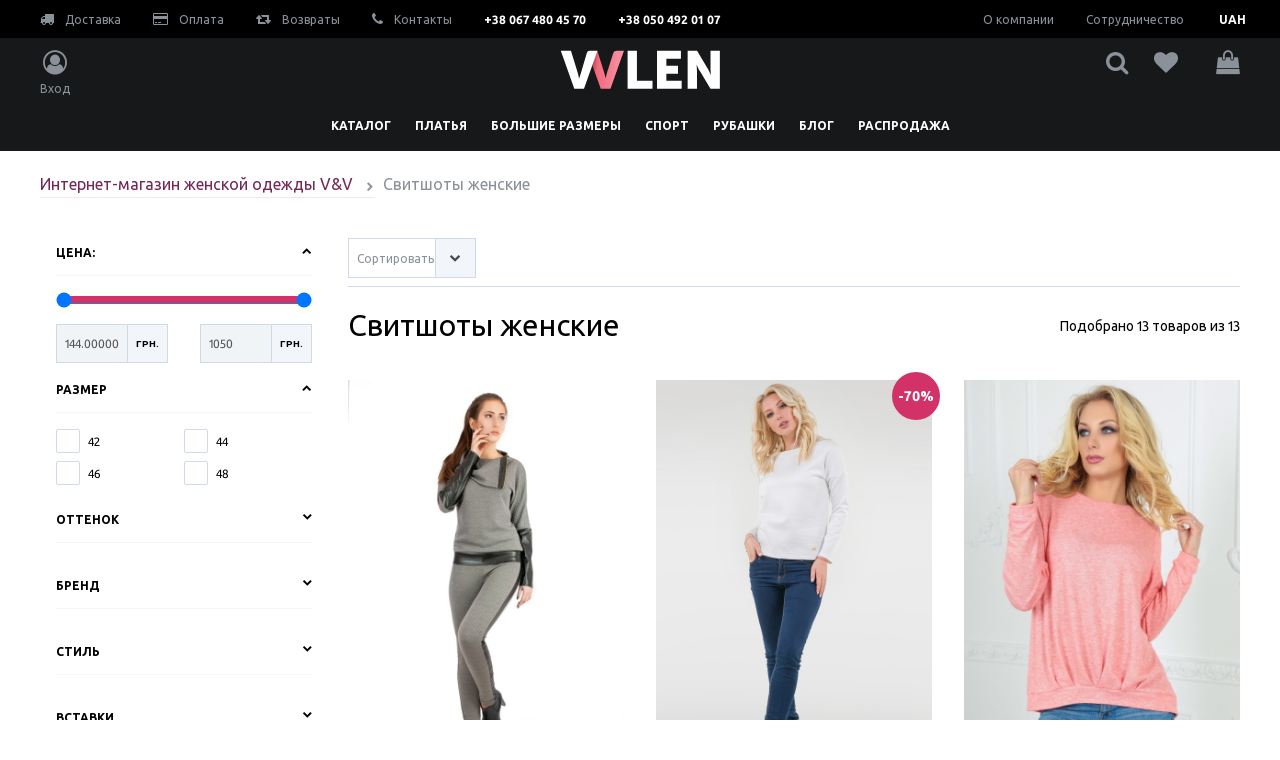

--- FILE ---
content_type: text/html; charset=utf-8
request_url: https://vvlen.com/svitshoty-zhenskie
body_size: 54584
content:
<!DOCTYPE html>
<html>
  <head>
    <meta name="yandex-verification" content="73bec7ae69ea4472" />
    <meta name="yandex-verification" content="11c42a0bd295e788" />
    <meta name="facebook-domain-verification" content="zze56qys1dr9jrb012bku4cranm3ir" />
    <meta name="google-site-verification" content="S7dO5ihD_9vqlNNfpmJiUddxR7gBHfWN48lU3iyUd24" />
    <meta name="p:domain_verify" content="4e672b117b35d975400c303b57f2cb26"/>
    <!-- Google Tag Manager -->
    <script>(function(w,d,s,l,i){w[l]=w[l]||[];w[l].push({'gtm.start':
        new Date().getTime(),event:'gtm.js'});var f=d.getElementsByTagName(s)[0],
      j=d.createElement(s),dl=l!='dataLayer'?'&l='+l:'';j.async=true;j.src=
      'https://www.googletagmanager.com/gtm.js?id='+i+dl;f.parentNode.insertBefore(j,f);
    })(window,document,'script','dataLayer','GTM-NSVQFMV');</script>
    <!-- End Google Tag Manager -->

    <!--[if IE 6]>		<html id="section-reco_main" class="nojs ie6 ieb7 ieb8 ieb9 ieb10 split1 nosplit5 platform-PC platform-notouch"><![endif]-->
    <!--[if IE 7]>		<html id="section-reco_main" class="nojs iea6 ie7 ieb8 ieb9 ieb10 split1 nosplit5 platform-PC platform-notouch"><![endif]-->
    <!--[if IE 8]>		<html id="section-reco_main" class="nojs iea6 iea7 ie8 ieb9 ieb10 split1 nosplit5 platform-PC platform-notouch"><![endif]-->
    <!--[if IE 9]>		<html id="section-reco_main" class="nojs iea6 iea7 iea8 ie9 ieb10 split1 nosplit5 platform-PC platform-notouch"><![endif]-->
    <meta name="MobileOptimized" content="320"/>
    <meta name="HandheldFriendly" content="true"/>
    <meta charset="utf-8">
    <meta http-equiv="X-UA-Compatible" content="IE=edge">
    <meta name="viewport" content="width=device-width, initial-scale=1, user-scalable=no, maximum-scale=1, minimum-scale=1, shrink-to-fit=no">

    
<meta name="vvlen/config/environment" content="%7B%22modulePrefix%22%3A%22vvlen%22%2C%22podModulePrefix%22%3A%22vvlen%2Fz-pods%22%2C%22environment%22%3A%22production%22%2C%22rootURL%22%3A%22%2F%22%2C%22locationType%22%3A%22auto%22%2C%22historySupportMiddleware%22%3Atrue%2C%22EmberENV%22%3A%7B%22FEATURES%22%3A%7B%7D%2C%22EXTEND_PROTOTYPES%22%3A%7B%22Date%22%3Afalse%7D%2C%22_APPLICATION_TEMPLATE_WRAPPER%22%3Afalse%2C%22_JQUERY_INTEGRATION%22%3Afalse%7D%2C%22APP%22%3A%7B%22name%22%3A%22vvlen%22%2C%22version%22%3A%220.0.0%2Bc1a0e45b%22%7D%2C%22fastboot%22%3A%7B%22hostWhitelist%22%3A%5B%7B%7D%2C%7B%7D%5D%2C%22redirectCode%22%3A301%7D%2C%22ember-simple-auth%22%3A%7B%22authenticationRoute%22%3A%22index%22%7D%2C%22grecaptcha%22%3A%226LfEoeQUAAAAABsCUrq6vDM5uFjclbRHahqNz-zf%22%2C%22cloudinary%22%3A%7B%22cloud_name%22%3A%22vvlencom%22%2C%22secure%22%3Atrue%2C%22secure_distribution%22%3A%22vvlen.com%2Fapi%22%7D%2C%22exportApplicationGlobal%22%3Afalse%2C%22ember-modal-dialog%22%3A%7B%7D%7D" />
<!-- EMBER_CLI_FASTBOOT_TITLE --><script glmr="%cursor:0%"></script><!--%+b:7%-->  <meta name="ember-cli-head-start" content><!--%+b:8%--><!--%+b:9%--><!--%glmr%--><title>Купить Свитшоты женские оптом и в розницу от V&V | интернет-магазин VVLEN</title><!--%glmr%--><!--%-b:9%-->

<meta name="description" content="Худи женские свитшоты оптом и в розницу от производителя V&amp;V Бесплатная доставка по Украине и СНГ V&amp;V интернет -магазин женской одежды VVLEN">
<meta name="keywords" content="Купить Свитшоты женские, верхняя одежда">

<meta property="og:title" content="Купить Свитшоты женские оптом и в розницу от V&amp;V | интернет-магазин VVLEN">
<meta property="og:description" content="Худи женские свитшоты оптом и в розницу от производителя V&amp;V Бесплатная доставка по Украине и СНГ V&amp;V интернет -магазин женской одежды VVLEN">
<meta property="og:url" content="https://vvlen.com/svitshoty-zhenskie">
<meta property="og:image">
<link rel="canonical" href="https://vvlen.com/svitshoty-zhenskie">

<!--%+b:9%--><!----><!--%-b:9%-->
<!--%+b:9%--><!----><!--%-b:9%-->
<!--%+b:9%--><!----><!--%-b:9%-->
<link href="https://res.cloudinary.com" rel="preconnect">
<!--%-b:8%--><meta name="ember-cli-head-end" content>
<!--%-b:7%-->
<meta name="user-profile/config/environment" content="%7B%22modulePrefix%22%3A%22user-profile%22%2C%22podModulePrefix%22%3A%22user-profile/z-pods%22%2C%22environment%22%3A%22production%22%2C%22ember-simple-auth%22%3A%7B%22authenticationRoute%22%3A%22index%22%7D%2C%22ember-modal-dialog%22%3A%7B%7D%7D" />

    <link integrity="" rel="pleload" as="style" href="/assets/vendor-e8dae1aa90299b8dcf783baf494af96b.css">
    <link integrity="" rel="pleload" as="style" href="/assets/vvlen-46a933bf4fc4b8ac0365bc020c264697.css">

    <link rel="stylesheet" href="/assets/vendor-e8dae1aa90299b8dcf783baf494af96b.css" integrity="sha256-m2FCatKDKCV6ubgYNMYtKFGLcYTZLOwowXmXXKJUdHs= sha512-qoLE2EJ+zCJYZxUNyFVwNbZPMukJP0/D+PX1FjTXo/abeqSC/D1LFNaZUT8LXI8IGhUMFVU7mCHqKjucAZoWnw==" >
    <link rel="stylesheet" href="/assets/vvlen-46a933bf4fc4b8ac0365bc020c264697.css" integrity="sha256-2sVowTkVIM3hPFZSanyQYR4JyYuVfxFI1w5XlJWkQxg= sha512-VdQKXGJw2249oAyj6o89u7kD4NPFrFfb6tqiDrLATegxNULfi84iRug6V2hYne/XO+KV3pIpxBpBhCwrVzgE2Q==" >

    <link href="https://fonts.googleapis.com/css?family=Ubuntu:400,700&display=swap" rel="stylesheet">

    <link rel="icon" type="image/png" href="/images/icons/favicon-8411fb7794d2807a94fb2ef80bf9dcf7.png" sizes="32x32">
    <link rel="icon" type="image/png" href="/images/icons/favicon-8411fb7794d2807a94fb2ef80bf9dcf7.png" sizes="16x16">
    <link rel="shortcut icon" href="/images/icons/favicon-8411fb7794d2807a94fb2ef80bf9dcf7.png">
    <meta name="vvlen/config/asset-manifest" content="%7B%22bundles%22%3A%7B%22an-engine%22%3A%7B%22assets%22%3A%5B%7B%22uri%22%3A%22/engines-dist/an-engine/assets/engine-630f11d81a04955ef71ccabc440b292b.js%22%2C%22type%22%3A%22js%22%7D%2C%7B%22uri%22%3A%22/engines-dist/an-engine/config/environment-750853b404afa516dd64bef4c6d20de7.js%22%2C%22type%22%3A%22js%22%7D%5D%7D%2C%22user-profile%22%3A%7B%22assets%22%3A%5B%7B%22uri%22%3A%22/engines-dist/user-profile/assets/engine-413cb4aaccfc60a48dee1d05fd8187ca.js%22%2C%22type%22%3A%22js%22%7D%2C%7B%22uri%22%3A%22/engines-dist/user-profile/config/environment-40edbcf599d9eeeccf3e1398c07f0bac.js%22%2C%22type%22%3A%22js%22%7D%5D%7D%7D%7D" />
    <script id="widget-wfp-script" language="javascript" type="text/javascript" src="https://secure.wayforpay.com/server/pay-widget.js"></script>
  </head>
  <body>
    <!-- Google Tag Manager (noscript) -->
    <noscript><iframe src="https://www.googletagmanager.com/ns.html?id=GTM-NSVQFMV"
      height="0" width="0" style="display:none;visibility:hidden"></iframe></noscript>
    <!-- End Google Tag Manager (noscript) -->

    <script type="x/boundary" id="fastboot-body-start"></script><!--%+b:0%--><!--%+b:1%--><!--%+b:2%--><!--%+b:3%--><!--%+b:4%--><!--%+b:5%--><!--%+b:6%--><!----><!--%-b:6%--><!--%-b:5%-->

<!--%+b:5%--><header class="fixed z-30 h-48px w-full text-xs xl:h-auto xl:relative">
<!--%+b:6%-->    <!--%+b:7%--><div class="bg-black px-4 hidden xl:block">
  <nav class="container mx-auto py-3 flex flex-row justify-between">
    <div class="flex flex-row items-center">
      <!--%+b:8%--><a href="/info/delivery" class="text-dark-lighter no-underline">
<!--%+b:9%-->    <!--%|%-->
        <i class="fa fa-truck text-sm pr-2" aria-hidden="true"></i>
        Доставка
      <!--%|%-->
<!--%-b:9%--></a>
<!--%-b:8%-->
      <!--%+b:8%--><a href="/info/payment" class="text-dark-lighter no-underline ml-8">
<!--%+b:9%-->    <!--%|%-->
        <i class="fa fa-credit-card text-sm pr-2" aria-hidden="true"></i>
        Оплата
      <!--%|%-->
<!--%-b:9%--></a>
<!--%-b:8%-->
      <!--%+b:8%--><a href="/info/return" class="text-dark-lighter no-underline ml-8">
<!--%+b:9%-->    <!--%|%-->
        <i class="fa fa-retweet text-sm pr-2" aria-hidden="true"></i>
        Возвраты
      <!--%|%-->
<!--%-b:9%--></a>
<!--%-b:8%-->
      <!--%+b:8%--><a href="/info/contacts" class="text-dark-lighter no-underline ml-8">
<!--%+b:9%-->    <!--%|%-->
        <i class="fa fa-phone text-sm pr-2" aria-hidden="true"></i>
        Контакты
      <!--%|%-->
<!--%-b:9%--></a>
<!--%-b:8%-->
      <a href="tel:+380674804570" class="text-white font-bold text-xs no-underline ml-8">+38 067 480 45 70</a>
      <a href="tel:+380504920107" class="text-white font-bold text-xs no-underline ml-8">+38 050 492 01 07</a>
    </div>

    <div class="flex flex-row items-center">
      <!--%+b:8%--><a href="/info/about-us" class="text-dark-lighter no-underline mr-8">
<!--%+b:9%-->    <!--%|%-->
        О компании
      <!--%|%-->
<!--%-b:9%--></a>
<!--%-b:8%-->

      <!--%+b:8%--><a href="/info/cooperation" class="text-dark-lighter no-underline">
<!--%+b:9%-->    <!--%|%-->
        Сотрудничество
      <!--%|%-->
<!--%-b:9%--></a>
<!--%-b:8%-->

      <div class="flex mr-8-n">
<!--%+b:8%--><div tabindex="0" id="ember43064623" class="bg-black ml-2 ember-view"><!--%+b:9%--><!--%+b:10%--><div id="ember43064624" class="flex flex-1 text-white ember-view"><div class="flex flex-grow items-center pl-2 uppercase text-xs font-bold">
  <!--%+b:11%-->              <div class="flex flex-row flex-1 pr-2 justify-between items-center">
                <span class="flex items-center justify-center cursor-pointer w-16"><!--%+b:12%-->UAH<!--%-b:12%--></span>
              </div>
<!--%-b:11%-->
</div>

<!--%+b:11%--><!----><!--%-b:11%--></div><!--%-b:10%--><!--%-b:9%-->
<!--%+b:9%--><!----><!--%-b:9%-->

<!--%+b:9%--><!----><!--%-b:9%--></div><!--%-b:8%-->      </div>
    </div>
  </nav>
</div>
<!--%-b:7%-->
<!--%-b:6%-->
  <!--%+b:6%--><div class="bg-dark py-4 px-4 flex flex-col xl:py-3">
  <nav class="container header-container mx-auto flex flex-col flex-1 justify-center">
    <div class="flex flex-row justify-between">
<!--%+b:7%-->        <div class="flex-row justify-between hidden xl:flex xl:w-160px">
<!--%+b:8%-->            <a href="#" role="button" class="flex flex-col items-center text-dark-lighter no-underline ">
              <i class="fa fa-user-circle-o text-2xl pb-2" aria-hidden="true"></i>
              <span class="hidden xl:block">Вход</span>
            </a>
<!--%-b:8%-->        </div>

        <div class="hide-category ">
          <i class="fa fa-chevron-left text-white text-base xl:hidden pr-4" aria-hidden="true"></i>
          <!--%+b:8%--><a href="/" class="text-dark-lighter no-underline">
<!--%+b:9%-->    <!--%|%-->
            <img src="/svg/logo.svg" title="Интернет-магазин женской одежды|vvlen.com" alt="Интернет-магазин женской одежды оптом и в розницу|vvlen.com" class="h-4 xl:h-auto">
          <!--%|%-->
<!--%-b:9%--></a>
<!--%-b:8%-->
        </div>

        <div class="flex flex-row justify-between xl:w-160px">
<!--%+b:8%-->            <a href="#" role="button" class="flex flex-col items-center text-dark-lighter no-underline ml-4 xl:hidden xl:ml-auto">
              <i class="fa fa-user-circle-o text-base xl:text-2xl xl:pb-2" aria-hidden="true"></i>
              <span class="hidden xl:block">Вход</span>
            </a>
<!--%-b:8%-->
          <a href="#" class="flex flex-col items-center text-dark-lighter no-underline ml-4 xl:ml-auto">
            <i class="fa fa-search text-base xl:text-2xl" aria-hidden="true"></i>
<!--%|%-->          </a>

          <!--%+b:8%--><a href="/favorites" class="flex flex-col items-center text-dark-lighter no-underline mx-3 xl:ml-auto relative">
<!--%+b:9%-->    <!--%|%-->
            <i class="fa fa-heart text-base xl:text-2xl" aria-hidden="true"></i>

<!--%+b:10%--><!----><!--%-b:10%-->          <!--%|%-->
<!--%-b:9%--></a>
<!--%-b:8%-->

          <!--%+b:8%--><!--%+b:9%--><a href="#" role="button" class="flex flex-col items-center text-dark-lighter no-underline ml-4 xl:ml-auto relative">
  <i class="fa fa-shopping-bag text-base xl:text-2xl" aria-hidden="true"></i>

<!--%+b:10%--><!----><!--%-b:10%-->
</a>

<!--%-b:9%--><!--%-b:8%-->

          <a href="#" class="burger  flex flex-col justify-around items-center text-white no-underline ml-4 xl:hidden xl:ml-auto">
            <span></span>
            <span></span>
            <span></span>
          </a>
        </div>
<!--%-b:7%-->    </div>
  </nav>
</div>
<!--%-b:6%-->

<!--%+b:6%-->    <!--%+b:7%--><div class="ui-header__nav-bottom  relative">
  <a href="#" class="xl:hidden bg-category-overlay absolute pin-l pin-t w-full h-full"></a>
  <nav class="xl:container bg-white xl:bg-dark shadow xl:shadow-none h-full xl:h-auto xl:mx-auto flex flex-row justify-between w-72 xl:w-auto">
    <ul class="flex flex-1 flex-col justify-start xl:justify-center list-reset relative xl:static xl:flex-row" style="min-height: 44px">
<!--%+b:8%--><!--%+b:9%--><!--%+b:10%-->        <!--%+b:11%--><li class="flex p-4 justify-between show-on-hover xl:px-3 xl:py-3 xl:pb-0 xl:block">
<!--%+b:12%-->    <!--%+b:13%--><a href="/products" class="xl:h-8 block text-black text-base no-underline uppercase font-semibold xl:text-xs xl:text-white ">
<!--%+b:14%-->    <!--%|%-->
      <!--%+b:15%-->Каталог<!--%-b:15%-->
    <!--%|%-->
<!--%-b:14%--></a>
<!--%-b:13%-->
<!--%-b:12%-->
<!--%+b:12%-->    <i class="fa fa-chevron-right text-black text-base xl:hidden" aria-hidden="true"></i>
<!--%-b:12%-->
  <span class="relative hidden"></span>

<!--%+b:12%-->    <div class="absolute xl:static">
      <div class="xl:container xl:mx-auto left-sidebar shadow z-30 ">
        <div class="w-full xl:container xl:mx-auto relative z-30">
          <ul class="flex flex-wrap list-reset">
<!--%+b:13%--><!--%+b:14%--><!--%+b:15%-->              <li class="w-full sm:w-1/2 xl:w-1/5">
                <div class="text-black text-base no-underline xl:text-sm uppercase font-semibold mb-4 block h-6">
                  <!--%+b:16%-->Одежда<!--%-b:16%-->
                </div>

<!--%+b:16%-->                  <ul class="flex flex-wrap flex-col list-reset pl-4 xl:pl-0">
<!--%+b:17%--><!--%+b:18%--><!--%+b:19%-->                      <li class="mb-4 mr-4">
                        <!--%+b:20%--><a href="/zhenskie-kostyumy" class="text-black no-underline text-base xl:text-sm xl:text-violet-dark pb-1 border-b border-border">
<!--%+b:21%-->    <!--%+b:22%-->Женские костюмы<!--%-b:22%-->
<!--%-b:21%--></a>
<!--%-b:20%-->
                      </li>
<!--%-b:19%--><!--%+b:19%-->                      <li class="mb-4 mr-4">
                        <!--%+b:20%--><a href="/zhenskie-kombinezony" class="text-black no-underline text-base xl:text-sm xl:text-violet-dark pb-1 border-b border-border">
<!--%+b:21%-->    <!--%+b:22%-->Женские комбинезоны<!--%-b:22%-->
<!--%-b:21%--></a>
<!--%-b:20%-->
                      </li>
<!--%-b:19%--><!--%+b:19%-->                      <li class="mb-4 mr-4">
                        <!--%+b:20%--><a href="/bluzki" class="text-black no-underline text-base xl:text-sm xl:text-violet-dark pb-1 border-b border-border">
<!--%+b:21%-->    <!--%+b:22%-->Блузки<!--%-b:22%-->
<!--%-b:21%--></a>
<!--%-b:20%-->
                      </li>
<!--%-b:19%--><!--%+b:19%-->                      <li class="mb-4 mr-4">
                        <!--%+b:20%--><a href="/hudi-zhenskie" class="text-black no-underline text-base xl:text-sm xl:text-violet-dark pb-1 border-b border-border">
<!--%+b:21%-->    <!--%+b:22%-->Худи женские<!--%-b:22%-->
<!--%-b:21%--></a>
<!--%-b:20%-->
                      </li>
<!--%-b:19%--><!--%+b:19%-->                      <li class="mb-4 mr-4">
                        <!--%+b:20%--><a href="/zhakety-zhenskie" class="text-black no-underline text-base xl:text-sm xl:text-violet-dark pb-1 border-b border-border">
<!--%+b:21%-->    <!--%+b:22%-->Жакеты женские<!--%-b:22%-->
<!--%-b:21%--></a>
<!--%-b:20%-->
                      </li>
<!--%-b:19%--><!--%+b:19%-->                      <li class="mb-4 mr-4">
                        <!--%+b:20%--><a href="/svitshoty-zhenskie" class="text-black no-underline text-base xl:text-sm xl:text-violet-dark pb-1 border-b border-border">
<!--%+b:21%-->    <!--%+b:22%-->Свитшоты<!--%-b:22%-->
<!--%-b:21%--></a>
<!--%-b:20%-->
                      </li>
<!--%-b:19%--><!--%-b:18%--><!--%-b:17%-->                  </ul>
<!--%-b:16%-->              </li>
<!--%-b:15%--><!--%+b:15%-->              <li class="w-full sm:w-1/2 xl:w-1/5">
                <div class="text-black text-base no-underline xl:text-sm uppercase font-semibold mb-4 block h-6">
                  <!--%+b:16%-->Общие категории<!--%-b:16%-->
                </div>

<!--%+b:16%-->                  <ul class="flex flex-wrap flex-col list-reset pl-4 xl:pl-0">
<!--%+b:17%--><!--%+b:18%--><!--%+b:19%-->                      <li class="mb-4 mr-4">
                        <!--%+b:20%--><a href="/platya" class="text-black no-underline text-base xl:text-sm xl:text-violet-dark pb-1 border-b border-border">
<!--%+b:21%-->    <!--%+b:22%-->Платья<!--%-b:22%-->
<!--%-b:21%--></a>
<!--%-b:20%-->
                      </li>
<!--%-b:19%--><!--%+b:19%-->                      <li class="mb-4 mr-4">
                        <!--%+b:20%--><a href="/tuniki" class="text-black no-underline text-base xl:text-sm xl:text-violet-dark pb-1 border-b border-border">
<!--%+b:21%-->    <!--%+b:22%-->Туники<!--%-b:22%-->
<!--%-b:21%--></a>
<!--%-b:20%-->
                      </li>
<!--%-b:19%--><!--%+b:19%-->                      <li class="mb-4 mr-4">
                        <!--%+b:20%--><a href="/odezhda-bolshih-razmerov" class="text-black no-underline text-base xl:text-sm xl:text-violet-dark pb-1 border-b border-border">
<!--%+b:21%-->    <!--%+b:22%-->Большие размеры<!--%-b:22%-->
<!--%-b:21%--></a>
<!--%-b:20%-->
                      </li>
<!--%-b:19%--><!--%+b:19%-->                      <li class="mb-4 mr-4">
                        <!--%+b:20%--><a href="/verhnyaya-odezhda" class="text-black no-underline text-base xl:text-sm xl:text-violet-dark pb-1 border-b border-border">
<!--%+b:21%-->    <!--%+b:22%-->Верхняя одежда<!--%-b:22%-->
<!--%-b:21%--></a>
<!--%-b:20%-->
                      </li>
<!--%-b:19%--><!--%+b:19%-->                      <li class="mb-4 mr-4">
                        <!--%+b:20%--><a href="/bryuki-i-losiny" class="text-black no-underline text-base xl:text-sm xl:text-violet-dark pb-1 border-b border-border">
<!--%+b:21%-->    <!--%+b:22%-->Брюки и лосины<!--%-b:22%-->
<!--%-b:21%--></a>
<!--%-b:20%-->
                      </li>
<!--%-b:19%--><!--%+b:19%-->                      <li class="mb-4 mr-4">
                        <!--%+b:20%--><a href="/sportivnaya-odezhda" class="text-black no-underline text-base xl:text-sm xl:text-violet-dark pb-1 border-b border-border">
<!--%+b:21%-->    <!--%+b:22%-->Спортивная одежда<!--%-b:22%-->
<!--%-b:21%--></a>
<!--%-b:20%-->
                      </li>
<!--%-b:19%--><!--%+b:19%-->                      <li class="mb-4 mr-4">
                        <!--%+b:20%--><a href="/odezhda-dlya-fitnesa" class="text-black no-underline text-base xl:text-sm xl:text-violet-dark pb-1 border-b border-border">
<!--%+b:21%-->    <!--%+b:22%-->Фитнес<!--%-b:22%-->
<!--%-b:21%--></a>
<!--%-b:20%-->
                      </li>
<!--%-b:19%--><!--%-b:18%--><!--%-b:17%-->                  </ul>
<!--%-b:16%-->              </li>
<!--%-b:15%--><!--%+b:15%-->              <li class="w-full sm:w-1/2 xl:w-1/5">
                <div class="text-black text-base no-underline xl:text-sm uppercase font-semibold mb-4 block h-6">
                  <!--%+b:16%--><!--% %--><!--%-b:16%-->
                </div>

<!--%+b:16%-->                  <ul class="flex flex-wrap flex-col list-reset pl-4 xl:pl-0">
<!--%+b:17%--><!--%+b:18%--><!--%+b:19%-->                      <li class="mb-4 mr-4">
                        <!--%+b:20%--><a href="/hudi-zhenskie" class="text-black no-underline text-base xl:text-sm xl:text-violet-dark pb-1 border-b border-border">
<!--%+b:21%-->    <!--%+b:22%-->Худи<!--%-b:22%-->
<!--%-b:21%--></a>
<!--%-b:20%-->
                      </li>
<!--%-b:19%--><!--%+b:19%-->                      <li class="mb-4 mr-4">
                        <!--%+b:20%--><a href="/zhenskie-bolero" class="text-black no-underline text-base xl:text-sm xl:text-violet-dark pb-1 border-b border-border">
<!--%+b:21%-->    <!--%+b:22%-->Болеро<!--%-b:22%-->
<!--%-b:21%--></a>
<!--%-b:20%-->
                      </li>
<!--%-b:19%--><!--%+b:19%-->                      <li class="mb-4 mr-4">
                        <!--%+b:20%--><a href="/zhenskie-futbolki" class="text-black no-underline text-base xl:text-sm xl:text-violet-dark pb-1 border-b border-border">
<!--%+b:21%-->    <!--%+b:22%-->Женские футболки<!--%-b:22%-->
<!--%-b:21%--></a>
<!--%-b:20%-->
                      </li>
<!--%-b:19%--><!--%+b:19%-->                      <li class="mb-4 mr-4">
                        <!--%+b:20%--><a href="/kardigany-zhenskie" class="text-black no-underline text-base xl:text-sm xl:text-violet-dark pb-1 border-b border-border">
<!--%+b:21%-->    <!--%+b:22%-->Кардиганы женские<!--%-b:22%-->
<!--%-b:21%--></a>
<!--%-b:20%-->
                      </li>
<!--%-b:19%--><!--%+b:19%-->                      <li class="mb-4 mr-4">
                        <!--%+b:20%--><a href="/mayki-zhenskie" class="text-black no-underline text-base xl:text-sm xl:text-violet-dark pb-1 border-b border-border">
<!--%+b:21%-->    <!--%+b:22%-->Майки женские<!--%-b:22%-->
<!--%-b:21%--></a>
<!--%-b:20%-->
                      </li>
<!--%-b:19%--><!--%-b:18%--><!--%-b:17%-->                  </ul>
<!--%-b:16%-->              </li>
<!--%-b:15%--><!--%+b:15%-->              <li class="w-full sm:w-1/2 xl:w-1/5">
                <div class="text-black text-base no-underline xl:text-sm uppercase font-semibold mb-4 block h-6">
                  <!--%+b:16%-->Верхняя одежда<!--%-b:16%-->
                </div>

<!--%+b:16%-->                  <ul class="flex flex-wrap flex-col list-reset pl-4 xl:pl-0">
<!--%+b:17%--><!--%+b:18%--><!--%+b:19%-->                      <li class="mb-4 mr-4">
                        <!--%+b:20%--><a href="/zhenskie-palto" class="text-black no-underline text-base xl:text-sm xl:text-violet-dark pb-1 border-b border-border">
<!--%+b:21%-->    <!--%+b:22%-->Женские пальто<!--%-b:22%-->
<!--%-b:21%--></a>
<!--%-b:20%-->
                      </li>
<!--%-b:19%--><!--%+b:19%-->                      <li class="mb-4 mr-4">
                        <!--%+b:20%--><a href="/zhenskie-plashchi" class="text-black no-underline text-base xl:text-sm xl:text-violet-dark pb-1 border-b border-border">
<!--%+b:21%-->    <!--%+b:22%-->Женские плащи<!--%-b:22%-->
<!--%-b:21%--></a>
<!--%-b:20%-->
                      </li>
<!--%-b:19%--><!--%+b:19%-->                      <li class="mb-4 mr-4">
                        <!--%+b:20%--><a href="/zhenskie-kurtki" class="text-black no-underline text-base xl:text-sm xl:text-violet-dark pb-1 border-b border-border">
<!--%+b:21%-->    <!--%+b:22%-->Женские куртки<!--%-b:22%-->
<!--%-b:21%--></a>
<!--%-b:20%-->
                      </li>
<!--%-b:19%--><!--%+b:19%-->                      <li class="mb-4 mr-4">
                        <!--%+b:20%--><a href="/zhenskie-zheletki" class="text-black no-underline text-base xl:text-sm xl:text-violet-dark pb-1 border-b border-border">
<!--%+b:21%-->    <!--%+b:22%-->Женские жилетки<!--%-b:22%-->
<!--%-b:21%--></a>
<!--%-b:20%-->
                      </li>
<!--%-b:19%--><!--%+b:19%-->                      <li class="mb-4 mr-4">
                        <!--%+b:20%--><a href="/demisezonnye" class="text-black no-underline text-base xl:text-sm xl:text-violet-dark pb-1 border-b border-border">
<!--%+b:21%-->    <!--%+b:22%-->Демисезонные<!--%-b:22%-->
<!--%-b:21%--></a>
<!--%-b:20%-->
                      </li>
<!--%-b:19%--><!--%-b:18%--><!--%-b:17%-->                  </ul>
<!--%-b:16%-->              </li>
<!--%-b:15%--><!--%+b:15%-->              <li class="w-full sm:w-1/2 xl:w-1/5">
                <div class="text-black text-base no-underline xl:text-sm uppercase font-semibold mb-4 block h-6">
                  <!--%+b:16%-->юбки брюки<!--%-b:16%-->
                </div>

<!--%+b:16%-->                  <ul class="flex flex-wrap flex-col list-reset pl-4 xl:pl-0">
<!--%+b:17%--><!--%+b:18%--><!--%+b:19%-->                      <li class="mb-4 mr-4">
                        <!--%+b:20%--><a href="/yubki" class="text-black no-underline text-base xl:text-sm xl:text-violet-dark pb-1 border-b border-border">
<!--%+b:21%-->    <!--%+b:22%-->Юбки<!--%-b:22%-->
<!--%-b:21%--></a>
<!--%-b:20%-->
                      </li>
<!--%-b:19%--><!--%+b:19%-->                      <li class="mb-4 mr-4">
                        <!--%+b:20%--><a href="/bryuki" class="text-black no-underline text-base xl:text-sm xl:text-violet-dark pb-1 border-b border-border">
<!--%+b:21%-->    <!--%+b:22%-->Брюки<!--%-b:22%-->
<!--%-b:21%--></a>
<!--%-b:20%-->
                      </li>
<!--%-b:19%--><!--%+b:19%-->                      <li class="mb-4 mr-4">
                        <!--%+b:20%--><a href="/losiny" class="text-black no-underline text-base xl:text-sm xl:text-violet-dark pb-1 border-b border-border">
<!--%+b:21%-->    <!--%+b:22%-->Лосины<!--%-b:22%-->
<!--%-b:21%--></a>
<!--%-b:20%-->
                      </li>
<!--%-b:19%--><!--%+b:19%-->                      <li class="mb-4 mr-4">
                        <!--%+b:20%--><a href="/bridzhi" class="text-black no-underline text-base xl:text-sm xl:text-violet-dark pb-1 border-b border-border">
<!--%+b:21%-->    <!--%+b:22%-->Бриджи<!--%-b:22%-->
<!--%-b:21%--></a>
<!--%-b:20%-->
                      </li>
<!--%-b:19%--><!--%-b:18%--><!--%-b:17%-->                  </ul>
<!--%-b:16%-->              </li>
<!--%-b:15%--><!--%-b:14%--><!--%-b:13%-->          </ul>
        </div>
      </div>
      <div class="invisible xl:visible fixed bg-black opacity-50 w-full h-screen z-20 pointer-events-none" style="left: 0">
      </div>
    </div>
<!--%-b:12%--></li>
<!--%-b:11%-->
<!--%-b:10%--><!--%+b:10%-->        <!--%+b:11%--><li class="flex p-4 justify-between show-on-hover xl:px-3 xl:py-3 xl:pb-0 xl:block">
<!--%+b:12%-->    <!--%+b:13%--><a href="/platya" class="xl:h-8 block text-black text-base no-underline uppercase font-semibold xl:text-xs xl:text-white ">
<!--%+b:14%-->    <!--%|%-->
      <!--%+b:15%-->Платья<!--%-b:15%-->
    <!--%|%-->
<!--%-b:14%--></a>
<!--%-b:13%-->
<!--%-b:12%-->
<!--%+b:12%-->    <i class="fa fa-chevron-right text-black text-base xl:hidden" aria-hidden="true"></i>
<!--%-b:12%-->
  <span class="relative hidden"></span>

<!--%+b:12%-->    <div class="absolute xl:static">
      <div class="xl:container xl:mx-auto left-sidebar shadow z-30 ">
        <div class="w-full xl:container xl:mx-auto relative z-30">
          <ul class="flex flex-wrap list-reset">
<!--%+b:13%--><!--%+b:14%--><!--%+b:15%-->              <li class="w-full sm:w-1/2 xl:w-1/5">
                <div class="text-black text-base no-underline xl:text-sm uppercase font-semibold mb-4 block h-6">
                  <!--%+b:16%-->Платья<!--%-b:16%-->
                </div>

<!--%+b:16%-->                  <ul class="flex flex-wrap flex-col list-reset pl-4 xl:pl-0">
<!--%+b:17%--><!--%+b:18%--><!--%+b:19%-->                      <li class="mb-4 mr-4">
                        <!--%+b:20%--><a href="/letnie-platya" class="text-black no-underline text-base xl:text-sm xl:text-violet-dark pb-1 border-b border-border">
<!--%+b:21%-->    <!--%+b:22%-->Летние<!--%-b:22%-->
<!--%-b:21%--></a>
<!--%-b:20%-->
                      </li>
<!--%-b:19%--><!--%+b:19%-->                      <li class="mb-4 mr-4">
                        <!--%+b:20%--><a href="/platya-v-polosku" class="text-black no-underline text-base xl:text-sm xl:text-violet-dark pb-1 border-b border-border">
<!--%+b:21%-->    <!--%+b:22%-->В полоску<!--%-b:22%-->
<!--%-b:21%--></a>
<!--%-b:20%-->
                      </li>
<!--%-b:19%--><!--%+b:19%-->                      <li class="mb-4 mr-4">
                        <!--%+b:20%--><a href="/platya-oversayz" class="text-black no-underline text-base xl:text-sm xl:text-violet-dark pb-1 border-b border-border">
<!--%+b:21%-->    <!--%+b:22%-->Оверсайз<!--%-b:22%-->
<!--%-b:21%--></a>
<!--%-b:20%-->
                      </li>
<!--%-b:19%--><!--%+b:19%-->                      <li class="mb-4 mr-4">
                        <!--%+b:20%--><a href="/platya-oversayz-letnie" class="text-black no-underline text-base xl:text-sm xl:text-violet-dark pb-1 border-b border-border">
<!--%+b:21%-->    <!--%+b:22%-->Летние платья оверсайз<!--%-b:22%-->
<!--%-b:21%--></a>
<!--%-b:20%-->
                      </li>
<!--%-b:19%--><!--%+b:19%-->                      <li class="mb-4 mr-4">
                        <!--%+b:20%--><a href="/klubnye-platya" class="text-black no-underline text-base xl:text-sm xl:text-violet-dark pb-1 border-b border-border">
<!--%+b:21%-->    <!--%+b:22%-->Клубные<!--%-b:22%-->
<!--%-b:21%--></a>
<!--%-b:20%-->
                      </li>
<!--%-b:19%--><!--%+b:19%-->                      <li class="mb-4 mr-4">
                        <!--%+b:20%--><a href="/ofisnye-platya" class="text-black no-underline text-base xl:text-sm xl:text-violet-dark pb-1 border-b border-border">
<!--%+b:21%-->    <!--%+b:22%-->Офисные<!--%-b:22%-->
<!--%-b:21%--></a>
<!--%-b:20%-->
                      </li>
<!--%-b:19%--><!--%+b:19%-->                      <li class="mb-4 mr-4">
                        <!--%+b:20%--><a href="/kokteylnye-platya" class="text-black no-underline text-base xl:text-sm xl:text-violet-dark pb-1 border-b border-border">
<!--%+b:21%-->    <!--%+b:22%-->Коктейльные<!--%-b:22%-->
<!--%-b:21%--></a>
<!--%-b:20%-->
                      </li>
<!--%-b:19%--><!--%-b:18%--><!--%-b:17%-->                  </ul>
<!--%-b:16%-->              </li>
<!--%-b:15%--><!--%+b:15%-->              <li class="w-full sm:w-1/2 xl:w-1/5">
                <div class="text-black text-base no-underline xl:text-sm uppercase font-semibold mb-4 block h-6">
                  <!--%+b:16%--><!--% %--><!--%-b:16%-->
                </div>

<!--%+b:16%-->                  <ul class="flex flex-wrap flex-col list-reset pl-4 xl:pl-0">
<!--%+b:17%--><!--%+b:18%--><!--%+b:19%-->                      <li class="mb-4 mr-4">
                        <!--%+b:20%--><a href="/sportivnye-platya" class="text-black no-underline text-base xl:text-sm xl:text-violet-dark pb-1 border-b border-border">
<!--%+b:21%-->    <!--%+b:22%-->Спортивные<!--%-b:22%-->
<!--%-b:21%--></a>
<!--%-b:20%-->
                      </li>
<!--%-b:19%--><!--%+b:19%-->                      <li class="mb-4 mr-4">
                        <!--%+b:20%--><a href="/vechernie-platya" class="text-black no-underline text-base xl:text-sm xl:text-violet-dark pb-1 border-b border-border">
<!--%+b:21%-->    <!--%+b:22%-->Вечерние<!--%-b:22%-->
<!--%-b:21%--></a>
<!--%-b:20%-->
                      </li>
<!--%-b:19%--><!--%+b:19%-->                      <li class="mb-4 mr-4">
                        <!--%+b:20%--><a href="/povsednevnye-platya" class="text-black no-underline text-base xl:text-sm xl:text-violet-dark pb-1 border-b border-border">
<!--%+b:21%-->    <!--%+b:22%-->Повседневные<!--%-b:22%-->
<!--%-b:21%--></a>
<!--%-b:20%-->
                      </li>
<!--%-b:19%--><!--%+b:19%-->                      <li class="mb-4 mr-4">
                        <!--%+b:20%--><a href="/sarafany" class="text-black no-underline text-base xl:text-sm xl:text-violet-dark pb-1 border-b border-border">
<!--%+b:21%-->    <!--%+b:22%-->Сарафаны<!--%-b:22%-->
<!--%-b:21%--></a>
<!--%-b:20%-->
                      </li>
<!--%-b:19%--><!--%-b:18%--><!--%-b:17%-->                  </ul>
<!--%-b:16%-->              </li>
<!--%-b:15%--><!--%+b:15%-->              <li class="w-full sm:w-1/2 xl:w-1/5">
                <div class="text-black text-base no-underline xl:text-sm uppercase font-semibold mb-4 block h-6">
                  <!--%+b:16%-->По длинне<!--%-b:16%-->
                </div>

<!--%+b:16%-->                  <ul class="flex flex-wrap flex-col list-reset pl-4 xl:pl-0">
<!--%+b:17%--><!--%+b:18%--><!--%+b:19%-->                      <li class="mb-4 mr-4">
                        <!--%+b:20%--><a href="/platya-mini" class="text-black no-underline text-base xl:text-sm xl:text-violet-dark pb-1 border-b border-border">
<!--%+b:21%-->    <!--%+b:22%-->Мини<!--%-b:22%-->
<!--%-b:21%--></a>
<!--%-b:20%-->
                      </li>
<!--%-b:19%--><!--%+b:19%-->                      <li class="mb-4 mr-4">
                        <!--%+b:20%--><a href="/platya-midi" class="text-black no-underline text-base xl:text-sm xl:text-violet-dark pb-1 border-b border-border">
<!--%+b:21%-->    <!--%+b:22%-->Миди<!--%-b:22%-->
<!--%-b:21%--></a>
<!--%-b:20%-->
                      </li>
<!--%-b:19%--><!--%+b:19%-->                      <li class="mb-4 mr-4">
                        <!--%+b:20%--><a href="/platya-maksi" class="text-black no-underline text-base xl:text-sm xl:text-violet-dark pb-1 border-b border-border">
<!--%+b:21%-->    <!--%+b:22%-->Макси<!--%-b:22%-->
<!--%-b:21%--></a>
<!--%-b:20%-->
                      </li>
<!--%-b:19%--><!--%+b:19%-->                      <li class="mb-4 mr-4">
                        <!--%+b:20%--><a href="/platya-v-pol" class="text-black no-underline text-base xl:text-sm xl:text-violet-dark pb-1 border-b border-border">
<!--%+b:21%-->    <!--%+b:22%-->В пол<!--%-b:22%-->
<!--%-b:21%--></a>
<!--%-b:20%-->
                      </li>
<!--%-b:19%--><!--%+b:19%-->                      <li class="mb-4 mr-4">
                        <!--%+b:20%--><a href="/platya-asimmetriya" class="text-black no-underline text-base xl:text-sm xl:text-violet-dark pb-1 border-b border-border">
<!--%+b:21%-->    <!--%+b:22%-->Ассиметрия<!--%-b:22%-->
<!--%-b:21%--></a>
<!--%-b:20%-->
                      </li>
<!--%-b:19%--><!--%-b:18%--><!--%-b:17%-->                  </ul>
<!--%-b:16%-->              </li>
<!--%-b:15%--><!--%+b:15%-->              <li class="w-full sm:w-1/2 xl:w-1/5">
                <div class="text-black text-base no-underline xl:text-sm uppercase font-semibold mb-4 block h-6">
                  <!--%+b:16%-->Туники<!--%-b:16%-->
                </div>

<!--%+b:16%-->                  <ul class="flex flex-wrap flex-col list-reset pl-4 xl:pl-0">
<!--%+b:17%--><!--%+b:18%--><!--%+b:19%-->                      <li class="mb-4 mr-4">
                        <!--%+b:20%--><a href="/povsednevnye-tuniki" class="text-black no-underline text-base xl:text-sm xl:text-violet-dark pb-1 border-b border-border">
<!--%+b:21%-->    <!--%+b:22%-->Повседневные<!--%-b:22%-->
<!--%-b:21%--></a>
<!--%-b:20%-->
                      </li>
<!--%-b:19%--><!--%+b:19%-->                      <li class="mb-4 mr-4">
                        <!--%+b:20%--><a href="/tuniki-oversayz" class="text-black no-underline text-base xl:text-sm xl:text-violet-dark pb-1 border-b border-border">
<!--%+b:21%-->    <!--%+b:22%-->Оверсайз<!--%-b:22%-->
<!--%-b:21%--></a>
<!--%-b:20%-->
                      </li>
<!--%-b:19%--><!--%+b:19%-->                      <li class="mb-4 mr-4">
                        <!--%+b:20%--><a href="/vechernie-tuniki" class="text-black no-underline text-base xl:text-sm xl:text-violet-dark pb-1 border-b border-border">
<!--%+b:21%-->    <!--%+b:22%-->Вечерние<!--%-b:22%-->
<!--%-b:21%--></a>
<!--%-b:20%-->
                      </li>
<!--%-b:19%--><!--%+b:19%-->                      <li class="mb-4 mr-4">
                        <!--%+b:20%--><a href="/letnie-tuniki" class="text-black no-underline text-base xl:text-sm xl:text-violet-dark pb-1 border-b border-border">
<!--%+b:21%-->    <!--%+b:22%-->Летние<!--%-b:22%-->
<!--%-b:21%--></a>
<!--%-b:20%-->
                      </li>
<!--%-b:19%--><!--%-b:18%--><!--%-b:17%-->                  </ul>
<!--%-b:16%-->              </li>
<!--%-b:15%--><!--%-b:14%--><!--%-b:13%-->          </ul>
        </div>
      </div>
      <div class="invisible xl:visible fixed bg-black opacity-50 w-full h-screen z-20 pointer-events-none" style="left: 0">
      </div>
    </div>
<!--%-b:12%--></li>
<!--%-b:11%-->
<!--%-b:10%--><!--%+b:10%-->        <!--%+b:11%--><li class="flex p-4 justify-between show-on-hover xl:px-3 xl:py-3 xl:pb-0 xl:block">
<!--%+b:12%-->    <!--%+b:13%--><a href="/odezhda-bolshih-razmerov" class="xl:h-8 block text-black text-base no-underline uppercase font-semibold xl:text-xs xl:text-white ">
<!--%+b:14%-->    <!--%|%-->
      <!--%+b:15%-->Большие размеры<!--%-b:15%-->
    <!--%|%-->
<!--%-b:14%--></a>
<!--%-b:13%-->
<!--%-b:12%-->
<!--%+b:12%-->    <i class="fa fa-chevron-right text-black text-base xl:hidden" aria-hidden="true"></i>
<!--%-b:12%-->
  <span class="relative hidden"></span>

<!--%+b:12%-->    <div class="absolute xl:static">
      <div class="xl:container xl:mx-auto left-sidebar shadow z-30 ">
        <div class="w-full xl:container xl:mx-auto relative z-30">
          <ul class="flex flex-wrap list-reset">
<!--%+b:13%--><!--%+b:14%--><!--%+b:15%-->              <li class="w-full sm:w-1/2 xl:w-1/5">
                <div class="text-black text-base no-underline xl:text-sm uppercase font-semibold mb-4 block h-6">
                  <!--%+b:16%-->Большие размеры<!--%-b:16%-->
                </div>

<!--%+b:16%-->                  <ul class="flex flex-wrap flex-col list-reset pl-4 xl:pl-0">
<!--%+b:17%--><!--%+b:18%--><!--%+b:19%-->                      <li class="mb-4 mr-4">
                        <!--%+b:20%--><a href="/platya-bolshih-razmerov-50-64" class="text-black no-underline text-base xl:text-sm xl:text-violet-dark pb-1 border-b border-border">
<!--%+b:21%-->    <!--%+b:22%-->Все платья<!--%-b:22%-->
<!--%-b:21%--></a>
<!--%-b:20%-->
                      </li>
<!--%-b:19%--><!--%+b:19%-->                      <li class="mb-4 mr-4">
                        <!--%+b:20%--><a href="/letnie-platya-bolshih-razmerov" class="text-black no-underline text-base xl:text-sm xl:text-violet-dark pb-1 border-b border-border">
<!--%+b:21%-->    <!--%+b:22%-->Летние платья<!--%-b:22%-->
<!--%-b:21%--></a>
<!--%-b:20%-->
                      </li>
<!--%-b:19%--><!--%+b:19%-->                      <li class="mb-4 mr-4">
                        <!--%+b:20%--><a href="/zhenskie-kostyumy-bolshih-razmerov" class="text-black no-underline text-base xl:text-sm xl:text-violet-dark pb-1 border-b border-border">
<!--%+b:21%-->    <!--%+b:22%-->Костюмы<!--%-b:22%-->
<!--%-b:21%--></a>
<!--%-b:20%-->
                      </li>
<!--%-b:19%--><!--%+b:19%-->                      <li class="mb-4 mr-4">
                        <!--%+b:20%--><a href="/bluzki-bolshih-razmerov" class="text-black no-underline text-base xl:text-sm xl:text-violet-dark pb-1 border-b border-border">
<!--%+b:21%-->    <!--%+b:22%-->Блузки<!--%-b:22%-->
<!--%-b:21%--></a>
<!--%-b:20%-->
                      </li>
<!--%-b:19%--><!--%-b:18%--><!--%-b:17%-->                  </ul>
<!--%-b:16%-->              </li>
<!--%-b:15%--><!--%+b:15%-->              <li class="w-full sm:w-1/2 xl:w-1/5">
                <div class="text-black text-base no-underline xl:text-sm uppercase font-semibold mb-4 block h-6">
                  <!--%+b:16%--><!--% %--><!--%-b:16%-->
                </div>

<!--%+b:16%-->                  <ul class="flex flex-wrap flex-col list-reset pl-4 xl:pl-0">
<!--%+b:17%--><!--%+b:18%--><!--%+b:19%-->                      <li class="mb-4 mr-4">
                        <!--%+b:20%--><a href="/svitshoty-bolshih-razmerov" class="text-black no-underline text-base xl:text-sm xl:text-violet-dark pb-1 border-b border-border">
<!--%+b:21%-->    <!--%+b:22%-->Свитшоты<!--%-b:22%-->
<!--%-b:21%--></a>
<!--%-b:20%-->
                      </li>
<!--%-b:19%--><!--%+b:19%-->                      <li class="mb-4 mr-4">
                        <!--%+b:20%--><a href="/tuniki-bolshih-razmerov" class="text-black no-underline text-base xl:text-sm xl:text-violet-dark pb-1 border-b border-border">
<!--%+b:21%-->    <!--%+b:22%-->Туники<!--%-b:22%-->
<!--%-b:21%--></a>
<!--%-b:20%-->
                      </li>
<!--%-b:19%--><!--%+b:19%-->                      <li class="mb-4 mr-4">
                        <!--%+b:20%--><a href="/zhenskie-bryuki-bolshix-razmerov" class="text-black no-underline text-base xl:text-sm xl:text-violet-dark pb-1 border-b border-border">
<!--%+b:21%-->    <!--%+b:22%-->Брюки<!--%-b:22%-->
<!--%-b:21%--></a>
<!--%-b:20%-->
                      </li>
<!--%-b:19%--><!--%+b:19%-->                      <li class="mb-4 mr-4">
                        <!--%+b:20%--><a href="/yubki-bolshih-razmerov" class="text-black no-underline text-base xl:text-sm xl:text-violet-dark pb-1 border-b border-border">
<!--%+b:21%-->    <!--%+b:22%-->Юбки<!--%-b:22%-->
<!--%-b:21%--></a>
<!--%-b:20%-->
                      </li>
<!--%-b:19%--><!--%-b:18%--><!--%-b:17%-->                  </ul>
<!--%-b:16%-->              </li>
<!--%-b:15%--><!--%-b:14%--><!--%-b:13%-->          </ul>
        </div>
      </div>
      <div class="invisible xl:visible fixed bg-black opacity-50 w-full h-screen z-20 pointer-events-none" style="left: 0">
      </div>
    </div>
<!--%-b:12%--></li>
<!--%-b:11%-->
<!--%-b:10%--><!--%+b:10%-->        <!--%+b:11%--><li class="flex p-4 justify-between show-on-hover xl:px-3 xl:py-3 xl:pb-0 xl:block">
<!--%+b:12%-->    <!--%+b:13%--><a href="/sportivnaya-odezhda" class="xl:h-8 block text-black text-base no-underline uppercase font-semibold xl:text-xs xl:text-white ">
<!--%+b:14%-->    <!--%|%-->
      <!--%+b:15%-->Спорт<!--%-b:15%-->
    <!--%|%-->
<!--%-b:14%--></a>
<!--%-b:13%-->
<!--%-b:12%-->
<!--%+b:12%-->    <i class="fa fa-chevron-right text-black text-base xl:hidden" aria-hidden="true"></i>
<!--%-b:12%-->
  <span class="relative hidden"></span>

<!--%+b:12%-->    <div class="absolute xl:static">
      <div class="xl:container xl:mx-auto left-sidebar shadow z-30 ">
        <div class="w-full xl:container xl:mx-auto relative z-30">
          <ul class="flex flex-wrap list-reset">
<!--%+b:13%--><!--%+b:14%--><!--%+b:15%-->              <li class="w-full sm:w-1/2 xl:w-1/5">
                <div class="text-black text-base no-underline xl:text-sm uppercase font-semibold mb-4 block h-6">
                  <!--%+b:16%-->Спортивная одежда<!--%-b:16%-->
                </div>

<!--%+b:16%-->                  <ul class="flex flex-wrap flex-col list-reset pl-4 xl:pl-0">
<!--%+b:17%--><!--%+b:18%--><!--%+b:19%-->                      <li class="mb-4 mr-4">
                        <!--%+b:20%--><a href="/sportivnye-kostyumy" class="text-black no-underline text-base xl:text-sm xl:text-violet-dark pb-1 border-b border-border">
<!--%+b:21%-->    <!--%+b:22%-->Спортивные костюмы<!--%-b:22%-->
<!--%-b:21%--></a>
<!--%-b:20%-->
                      </li>
<!--%-b:19%--><!--%+b:19%-->                      <li class="mb-4 mr-4">
                        <!--%+b:20%--><a href="/sportivnye-kofty" class="text-black no-underline text-base xl:text-sm xl:text-violet-dark pb-1 border-b border-border">
<!--%+b:21%-->    <!--%+b:22%-->Спортивные кофты<!--%-b:22%-->
<!--%-b:21%--></a>
<!--%-b:20%-->
                      </li>
<!--%-b:19%--><!--%+b:19%-->                      <li class="mb-4 mr-4">
                        <!--%+b:20%--><a href="/sportivnye-bryuki" class="text-black no-underline text-base xl:text-sm xl:text-violet-dark pb-1 border-b border-border">
<!--%+b:21%-->    <!--%+b:22%-->Спортивные брюки<!--%-b:22%-->
<!--%-b:21%--></a>
<!--%-b:20%-->
                      </li>
<!--%-b:19%--><!--%-b:18%--><!--%-b:17%-->                  </ul>
<!--%-b:16%-->              </li>
<!--%-b:15%--><!--%+b:15%-->              <li class="w-full sm:w-1/2 xl:w-1/5">
                <div class="text-black text-base no-underline xl:text-sm uppercase font-semibold mb-4 block h-6">
                  <!--%+b:16%-->Фитнес<!--%-b:16%-->
                </div>

<!--%+b:16%-->                  <ul class="flex flex-wrap flex-col list-reset pl-4 xl:pl-0">
<!--%+b:17%--><!--%+b:18%--><!--%+b:19%-->                      <li class="mb-4 mr-4">
                        <!--%+b:20%--><a href="/mayki-i-topy-dlya-fitnesa" class="text-black no-underline text-base xl:text-sm xl:text-violet-dark pb-1 border-b border-border">
<!--%+b:21%-->    <!--%+b:22%-->Майки и топы для фитнеса<!--%-b:22%-->
<!--%-b:21%--></a>
<!--%-b:20%-->
                      </li>
<!--%-b:19%--><!--%+b:19%-->                      <li class="mb-4 mr-4">
                        <!--%+b:20%--><a href="/losiny-dlya-fitnesa" class="text-black no-underline text-base xl:text-sm xl:text-violet-dark pb-1 border-b border-border">
<!--%+b:21%-->    <!--%+b:22%-->Лосины для фитнеса<!--%-b:22%-->
<!--%-b:21%--></a>
<!--%-b:20%-->
                      </li>
<!--%-b:19%--><!--%-b:18%--><!--%-b:17%-->                  </ul>
<!--%-b:16%-->              </li>
<!--%-b:15%--><!--%-b:14%--><!--%-b:13%-->          </ul>
        </div>
      </div>
      <div class="invisible xl:visible fixed bg-black opacity-50 w-full h-screen z-20 pointer-events-none" style="left: 0">
      </div>
    </div>
<!--%-b:12%--></li>
<!--%-b:11%-->
<!--%-b:10%--><!--%+b:10%-->        <!--%+b:11%--><li class="flex p-4 justify-between show-on-hover xl:px-3 xl:py-3 xl:pb-0 xl:block">
<!--%+b:12%-->    <!--%+b:13%--><a href="/zhenskie-rubashki" class="xl:h-8 block text-black text-base no-underline uppercase font-semibold xl:text-xs xl:text-white ">
<!--%+b:14%-->    <!--%|%-->
      <!--%+b:15%-->Рубашки<!--%-b:15%-->
    <!--%|%-->
<!--%-b:14%--></a>
<!--%-b:13%-->
<!--%-b:12%-->
<!--%+b:12%-->    <i class="fa fa-chevron-right text-black text-base xl:hidden" aria-hidden="true"></i>
<!--%-b:12%-->
  <span class="relative hidden"></span>

<!--%+b:12%-->    <div class="absolute xl:static">
      <div class="xl:container xl:mx-auto left-sidebar shadow z-30 ">
        <div class="w-full xl:container xl:mx-auto relative z-30">
          <ul class="flex flex-wrap list-reset">
<!--%+b:13%--><!--%+b:14%--><!--%+b:15%-->              <li class="w-full sm:w-1/2 xl:w-1/5">
                <div class="text-black text-base no-underline xl:text-sm uppercase font-semibold mb-4 block h-6">
                  <!--%+b:16%-->Женские рубашки оверсайз<!--%-b:16%-->
                </div>

<!--%+b:16%-->                  <ul class="flex flex-wrap flex-col list-reset pl-4 xl:pl-0">
<!--%+b:17%--><!--%+b:18%--><!--%+b:19%-->                      <li class="mb-4 mr-4">
                        <!--%+b:20%--><a href="/zhenskie-rubashki-oversayz" class="text-black no-underline text-base xl:text-sm xl:text-violet-dark pb-1 border-b border-border">
<!--%+b:21%-->    <!--%+b:22%-->Женские рубашки оверсайз<!--%-b:22%-->
<!--%-b:21%--></a>
<!--%-b:20%-->
                      </li>
<!--%-b:19%--><!--%-b:18%--><!--%-b:17%-->                  </ul>
<!--%-b:16%-->              </li>
<!--%-b:15%--><!--%-b:14%--><!--%-b:13%-->          </ul>
        </div>
      </div>
      <div class="invisible xl:visible fixed bg-black opacity-50 w-full h-screen z-20 pointer-events-none" style="left: 0">
      </div>
    </div>
<!--%-b:12%--></li>
<!--%-b:11%-->
<!--%-b:10%--><!--%+b:10%-->        <!--%+b:11%--><li class="flex p-4 justify-between show-on-hover xl:px-3 xl:py-3 xl:pb-0 xl:block">
<!--%+b:12%-->    <!--%+b:13%--><a href="/blog" class="xl:h-8 block text-black text-base no-underline uppercase font-semibold xl:text-xs xl:text-white ">
<!--%+b:14%-->    <!--%|%-->
      <!--%+b:15%-->Блог<!--%-b:15%-->
    <!--%|%-->
<!--%-b:14%--></a>
<!--%-b:13%-->
<!--%-b:12%-->
<!--%+b:12%--><!----><!--%-b:12%-->
  <span class="relative hidden"></span>

<!--%+b:12%--><!----><!--%-b:12%--></li>
<!--%-b:11%-->
<!--%-b:10%--><!--%+b:10%-->        <!--%+b:11%--><li class="flex p-4 justify-between show-on-hover xl:px-3 xl:py-3 xl:pb-0 xl:block">
<!--%+b:12%-->    <!--%+b:13%--><a href="/rasprodazha" class="xl:h-8 block text-black text-base no-underline uppercase font-semibold xl:text-xs xl:text-white ">
<!--%+b:14%-->    <!--%|%-->
      <!--%+b:15%-->Распродажа<!--%-b:15%-->
    <!--%|%-->
<!--%-b:14%--></a>
<!--%-b:13%-->
<!--%-b:12%-->
<!--%+b:12%--><!----><!--%-b:12%-->
  <span class="relative hidden"></span>

<!--%+b:12%--><!----><!--%-b:12%--></li>
<!--%-b:11%-->
<!--%-b:10%--><!--%-b:9%--><!--%-b:8%-->    </ul>
  </nav>
</div>
<!--%-b:7%-->
<!--%-b:6%--></header>
<!--%-b:5%-->

<main class="flex-1">
  <!--%+b:5%--><!--%+b:6%--><div class="relative min-h-screen">
  <div class="container mx-auto mt-10 p-4 md:mt-0 md:p-0 min-h-screen">
<!--%+b:7%--><!----><!--%-b:7%-->
<!--%+b:7%--><!----><!--%-b:7%-->
<!--%+b:7%-->        <!--%+b:8%--><div id="ember43064863" class="ember-view"><div class="flex flex-col md:px-4 lg:px-0">
  <!--%+b:9%--><ol itemscope itemtype="https://schema.org/BreadcrumbList" class="list-none flex flex-col flex-wrap py-2 items-baseline md:flex-row md:py-6">
  <!--%+b:10%--><!--%+b:11%--><li itemprop="itemListElement" itemscope itemtype="https://schema.org/ListItem">
<!--%+b:12%-->    <!--%+b:13%--><a href="/" class="flex text-violet-dark mb-2 no-underline mr-2 pb-1 border-b border-border" itemprop="item">
<!--%+b:14%-->    <!--%|%-->
      <span>
        <!--%+b:15%-->Интернет-магазин женской одежды V&amp;V<!--%-b:15%-->
        <i class="fa fa-chevron-up fa-rotate-90 text-xxs ml-2 text-dark-lighter" aria-hidden="true"></i>
      </span>
    <!--%|%-->
<!--%-b:14%--></a>
<!--%-b:13%-->
<!--%-b:12%-->  <meta itemprop="position" content="1">
  <meta itemprop="name" content="Интернет-магазин женской одежды V&amp;V">
</li>
<!--%-b:11%--><!--%-b:10%-->

<!--%+b:10%--><!--%+b:11%--><!--%+b:12%-->    <!--%+b:13%--><!--%+b:14%--><li itemprop="itemListElement" itemscope itemtype="https://schema.org/ListItem">
<!--%+b:15%-->    <span class=" text-dark-lighter mb-2">
      <!--%+b:16%-->Свитшоты женские<!--%-b:16%-->
    </span>
<!--%-b:15%-->  <meta itemprop="position" content="2">
  <meta itemprop="name" content="Свитшоты женские">
</li>
<!--%-b:14%--><!--%-b:13%-->
<!--%-b:12%--><!--%-b:11%--><!--%-b:10%--></ol>
<!--%-b:9%-->

  <div class="flex flex-row mt-2-n">
    <!--%+b:9%--><!--%+b:10%--><div class="w-full xl:w-auto category-filter  mt-10 xl:mt-0 pin-t pin-l h-screen fixed xl:new-sticky mb-16 z-10">
  <a href="#" class="xl:hidden bg-category-overlay absolute pin-l pin-t w-full h-full"></a>

  <div class="relative w-72 z-10 h-screen-filter bg-white scrollable scrollable-grey p-4 shadow xl:shadow-none mt-2">
    <div class="xl:hidden new-sticky pin-l pin-t bg-white w-full">
      <!--%+b:11%--><button id="ember43064872" class="flex justify-center items-center text-xs font-bold uppercase rounded-sm bg-white text-white h-10 mb-4 ember-view w-full border border-red" type="button">
        <span class="p-2 text-red">Спрятать фильтр</span>
      <!--%|%-->
</button><!--%-b:11%-->
    </div>

<!--%+b:11%-->      <!--%+b:12%-->
        <div class="flex flex-col mb-5">
          <a href="#" role="button" class="no-underline flex pb-4 mb-4 justify-between items-center text-black border-b border-light">
            <span class="uppercase font-extrabold text-xs">Цена:</span>
            <span class="text-black flex">
              <i class="fa fa-chevron-up fa-rotate-0 text-xxs -mt-1" aria-hidden="true"></i>
            </span>
          </a>
<!--%+b:13%-->            <!--%+b:14%--><div class="relative h-8">
  <input multiple class="w-full" value="0,100" type="range">
</div>
<!--%-b:14%-->

            <div class="flex flex-row justify-between">
              <div class="flex flex-row w-28 border border-grey bg-light">
                <!--%+b:14%--><input autocomplete="off" class="flex py-3 flex-1 px-2 border border-grey text-xs  border-none w-12" value="144.00000000000003" disabled type="text">
<!--%-b:14%-->
                <span class="flex border-l border-grey justify-center items-center text-xxs uppercase font-bold w-10 p-2"><!--%+b:14%--><!--%glmr%-->грн.<!--%glmr%--><!--%-b:14%--></span>
              </div>

              <div class="flex flex-row w-28 border border-grey bg-light">
                <!--%+b:14%--><input autocomplete="off" class="flex py-3 flex-1 px-2 border border-grey text-xs  border-none w-12" value="1050" disabled type="text">
<!--%-b:14%-->
                <span class="flex border-l border-grey justify-center items-center text-xxs uppercase font-bold w-10 p-2"><!--%+b:14%--><!--%glmr%-->грн.<!--%glmr%--><!--%-b:14%--></span>
              </div>
            </div>
<!--%-b:13%-->        </div>
      <!--%|%-->
<!--%-b:12%-->

<!--%+b:12%--><!--%+b:13%--><!--%+b:14%--><!--%+b:15%-->          <!--%+b:16%-->
            <div class="flex flex-col mb-5">
              <a href="#" role="button" class="no-underline flex pb-4 mb-4 justify-between items-center text-black border-b border-light">
                <span data-code="razmer" class="uppercase font-extrabold text-xs"><!--%+b:17%-->Размер<!--%-b:17%--></span>
                <span class="text-black flex">
                  <i class="fa fa-chevron-up fa-rotate-0 text-xxs -mt-1" aria-hidden="true"></i>
                </span>
              </a>

<!--%+b:17%-->                <div class="flex flex-wrap scrollable max-h-64">
<!--%+b:18%--><!--%+b:19%--><!--%+b:20%--><!--%+b:21%--><!--%+b:22%--><!----><!--%-b:22%--><!--%-b:21%--><!--%-b:20%--><!--%+b:20%--><!--%+b:21%--><!--%+b:22%--><!----><!--%-b:22%--><!--%-b:21%--><!--%-b:20%--><!--%+b:20%--><!--%+b:21%--><!--%+b:22%--><!--%+b:23%-->                          <!--%+b:24%--><label class="flex flex-row items-center mb-2 cursor-pointer  w-1/2">
  <input class="hidden" type="checkbox">

  <div class="flex items-center justify-center w-6 h-6 border border-solid rounded-sm bg-white border-grey">
<!--%+b:25%--><!----><!--%-b:25%-->  </div>

  <span class="flex flex-1 pl-2 text-xs capitalize"><!--%+b:25%-->42<!--%-b:25%--></span>
</label>
<!--%-b:24%-->
<!--%-b:23%--><!--%-b:22%--><!--%-b:21%--><!--%-b:20%--><!--%+b:20%--><!--%+b:21%--><!--%+b:22%--><!--%+b:23%-->                          <!--%+b:24%--><label class="flex flex-row items-center mb-2 cursor-pointer  w-1/2">
  <input class="hidden" type="checkbox">

  <div class="flex items-center justify-center w-6 h-6 border border-solid rounded-sm bg-white border-grey">
<!--%+b:25%--><!----><!--%-b:25%-->  </div>

  <span class="flex flex-1 pl-2 text-xs capitalize"><!--%+b:25%-->44<!--%-b:25%--></span>
</label>
<!--%-b:24%-->
<!--%-b:23%--><!--%-b:22%--><!--%-b:21%--><!--%-b:20%--><!--%+b:20%--><!--%+b:21%--><!--%+b:22%--><!--%+b:23%-->                          <!--%+b:24%--><label class="flex flex-row items-center mb-2 cursor-pointer  w-1/2">
  <input class="hidden" type="checkbox">

  <div class="flex items-center justify-center w-6 h-6 border border-solid rounded-sm bg-white border-grey">
<!--%+b:25%--><!----><!--%-b:25%-->  </div>

  <span class="flex flex-1 pl-2 text-xs capitalize"><!--%+b:25%-->46<!--%-b:25%--></span>
</label>
<!--%-b:24%-->
<!--%-b:23%--><!--%-b:22%--><!--%-b:21%--><!--%-b:20%--><!--%+b:20%--><!--%+b:21%--><!--%+b:22%--><!--%+b:23%-->                          <!--%+b:24%--><label class="flex flex-row items-center mb-2 cursor-pointer  w-1/2">
  <input class="hidden" type="checkbox">

  <div class="flex items-center justify-center w-6 h-6 border border-solid rounded-sm bg-white border-grey">
<!--%+b:25%--><!----><!--%-b:25%-->  </div>

  <span class="flex flex-1 pl-2 text-xs capitalize"><!--%+b:25%-->48<!--%-b:25%--></span>
</label>
<!--%-b:24%-->
<!--%-b:23%--><!--%-b:22%--><!--%-b:21%--><!--%-b:20%--><!--%+b:20%--><!--%+b:21%--><!--%+b:22%--><!----><!--%-b:22%--><!--%-b:21%--><!--%-b:20%--><!--%+b:20%--><!--%+b:21%--><!--%+b:22%--><!----><!--%-b:22%--><!--%-b:21%--><!--%-b:20%--><!--%+b:20%--><!--%+b:21%--><!--%+b:22%--><!----><!--%-b:22%--><!--%-b:21%--><!--%-b:20%--><!--%+b:20%--><!--%+b:21%--><!--%+b:22%--><!----><!--%-b:22%--><!--%-b:21%--><!--%-b:20%--><!--%+b:20%--><!--%+b:21%--><!--%+b:22%--><!----><!--%-b:22%--><!--%-b:21%--><!--%-b:20%--><!--%+b:20%--><!--%+b:21%--><!--%+b:22%--><!----><!--%-b:22%--><!--%-b:21%--><!--%-b:20%--><!--%+b:20%--><!--%+b:21%--><!--%+b:22%--><!----><!--%-b:22%--><!--%-b:21%--><!--%-b:20%--><!--%+b:20%--><!--%+b:21%--><!--%+b:22%--><!----><!--%-b:22%--><!--%-b:21%--><!--%-b:20%--><!--%+b:20%--><!--%+b:21%--><!--%+b:22%--><!----><!--%-b:22%--><!--%-b:21%--><!--%-b:20%--><!--%+b:20%--><!--%+b:21%--><!--%+b:22%--><!----><!--%-b:22%--><!--%-b:21%--><!--%-b:20%--><!--%+b:20%--><!--%+b:21%--><!--%+b:22%--><!----><!--%-b:22%--><!--%-b:21%--><!--%-b:20%--><!--%+b:20%--><!--%+b:21%--><!--%+b:22%--><!----><!--%-b:22%--><!--%-b:21%--><!--%-b:20%--><!--%+b:20%--><!--%+b:21%--><!--%+b:22%--><!----><!--%-b:22%--><!--%-b:21%--><!--%-b:20%--><!--%+b:20%--><!--%+b:21%--><!--%+b:22%--><!----><!--%-b:22%--><!--%-b:21%--><!--%-b:20%--><!--%+b:20%--><!--%+b:21%--><!--%+b:22%--><!----><!--%-b:22%--><!--%-b:21%--><!--%-b:20%--><!--%+b:20%--><!--%+b:21%--><!--%+b:22%--><!----><!--%-b:22%--><!--%-b:21%--><!--%-b:20%--><!--%+b:20%--><!--%+b:21%--><!--%+b:22%--><!----><!--%-b:22%--><!--%-b:21%--><!--%-b:20%--><!--%+b:20%--><!--%+b:21%--><!--%+b:22%--><!----><!--%-b:22%--><!--%-b:21%--><!--%-b:20%--><!--%+b:20%--><!--%+b:21%--><!--%+b:22%--><!----><!--%-b:22%--><!--%-b:21%--><!--%-b:20%--><!--%+b:20%--><!--%+b:21%--><!--%+b:22%--><!----><!--%-b:22%--><!--%-b:21%--><!--%-b:20%--><!--%+b:20%--><!--%+b:21%--><!--%+b:22%--><!----><!--%-b:22%--><!--%-b:21%--><!--%-b:20%--><!--%+b:20%--><!--%+b:21%--><!--%+b:22%--><!----><!--%-b:22%--><!--%-b:21%--><!--%-b:20%--><!--%+b:20%--><!--%+b:21%--><!--%+b:22%--><!----><!--%-b:22%--><!--%-b:21%--><!--%-b:20%--><!--%+b:20%--><!--%+b:21%--><!--%+b:22%--><!----><!--%-b:22%--><!--%-b:21%--><!--%-b:20%--><!--%+b:20%--><!--%+b:21%--><!--%+b:22%--><!----><!--%-b:22%--><!--%-b:21%--><!--%-b:20%--><!--%+b:20%--><!--%+b:21%--><!--%+b:22%--><!----><!--%-b:22%--><!--%-b:21%--><!--%-b:20%--><!--%-b:19%--><!--%-b:18%-->
                  <!-- {{#each filter.sortedProps as |filterItem|}}
                    {{#if filterItem.name}}
                      {{#if (in-bit @products.meta.binary.initial filterItem)}}
                        {{#if (and (not (in-bit @products.meta.binary.modified filterItem)) (not (in-array @query filterItem.code))) }}
                          {{ui-checkbox
                              disabled=(if (in-bit @products.meta.binary.modified filterItem) false (not (in-array @query filterItem.code)))
                              value=(in-array @query filterItem.code)
                              title=filterItem.name
                              class=(prop-class filter.code)
                              onChange=(action @changeCategory filter filterItem)
                          }}
                        {{/if}}
                      {{/if}}
                    {{/if}}
                  {{/each}} -->
                </div>
<!--%-b:17%-->            </div>
          <!--%|%-->
<!--%-b:16%-->
<!--%-b:15%--><!--%-b:14%--><!--%+b:14%--><!--%+b:15%--><!----><!--%-b:15%--><!--%-b:14%--><!--%+b:14%--><!--%+b:15%-->          <!--%+b:16%-->
            <div class="flex flex-col mb-5">
              <a href="#" role="button" class="no-underline flex pb-4 mb-4 justify-between items-center text-black border-b border-light">
                <span data-code="tsvet" class="uppercase font-extrabold text-xs"><!--%+b:17%-->Оттенок<!--%-b:17%--></span>
                <span class="text-black flex">
                  <i class="fa fa-chevron-up fa-rotate-180 text-xxs -mt-1" aria-hidden="true"></i>
                </span>
              </a>

<!--%+b:17%--><!----><!--%-b:17%-->            </div>
          <!--%|%-->
<!--%-b:16%-->
<!--%-b:15%--><!--%-b:14%--><!--%+b:14%--><!--%+b:15%--><!----><!--%-b:15%--><!--%-b:14%--><!--%+b:14%--><!--%+b:15%--><!----><!--%-b:15%--><!--%-b:14%--><!--%+b:14%--><!--%+b:15%-->          <!--%+b:16%-->
            <div class="flex flex-col mb-5">
              <a href="#" role="button" class="no-underline flex pb-4 mb-4 justify-between items-center text-black border-b border-light">
                <span data-code="brend" class="uppercase font-extrabold text-xs"><!--%+b:17%-->Бренд<!--%-b:17%--></span>
                <span class="text-black flex">
                  <i class="fa fa-chevron-up fa-rotate-180 text-xxs -mt-1" aria-hidden="true"></i>
                </span>
              </a>

<!--%+b:17%--><!----><!--%-b:17%-->            </div>
          <!--%|%-->
<!--%-b:16%-->
<!--%-b:15%--><!--%-b:14%--><!--%+b:14%--><!--%+b:15%--><!----><!--%-b:15%--><!--%-b:14%--><!--%+b:14%--><!--%+b:15%-->          <!--%+b:16%-->
            <div class="flex flex-col mb-5">
              <a href="#" role="button" class="no-underline flex pb-4 mb-4 justify-between items-center text-black border-b border-light">
                <span data-code="stil" class="uppercase font-extrabold text-xs"><!--%+b:17%-->Стиль<!--%-b:17%--></span>
                <span class="text-black flex">
                  <i class="fa fa-chevron-up fa-rotate-180 text-xxs -mt-1" aria-hidden="true"></i>
                </span>
              </a>

<!--%+b:17%--><!----><!--%-b:17%-->            </div>
          <!--%|%-->
<!--%-b:16%-->
<!--%-b:15%--><!--%-b:14%--><!--%+b:14%--><!--%+b:15%-->          <!--%+b:16%-->
            <div class="flex flex-col mb-5">
              <a href="#" role="button" class="no-underline flex pb-4 mb-4 justify-between items-center text-black border-b border-light">
                <span data-code="vstavki" class="uppercase font-extrabold text-xs"><!--%+b:17%-->Вставки<!--%-b:17%--></span>
                <span class="text-black flex">
                  <i class="fa fa-chevron-up fa-rotate-180 text-xxs -mt-1" aria-hidden="true"></i>
                </span>
              </a>

<!--%+b:17%--><!----><!--%-b:17%-->            </div>
          <!--%|%-->
<!--%-b:16%-->
<!--%-b:15%--><!--%-b:14%--><!--%+b:14%--><!--%+b:15%-->          <!--%+b:16%-->
            <div class="flex flex-col mb-5">
              <a href="#" role="button" class="no-underline flex pb-4 mb-4 justify-between items-center text-black border-b border-light">
                <span data-code="vyrez" class="uppercase font-extrabold text-xs"><!--%+b:17%-->Вырез<!--%-b:17%--></span>
                <span class="text-black flex">
                  <i class="fa fa-chevron-up fa-rotate-180 text-xxs -mt-1" aria-hidden="true"></i>
                </span>
              </a>

<!--%+b:17%--><!----><!--%-b:17%-->            </div>
          <!--%|%-->
<!--%-b:16%-->
<!--%-b:15%--><!--%-b:14%--><!--%+b:14%--><!--%+b:15%-->          <!--%+b:16%-->
            <div class="flex flex-col mb-5">
              <a href="#" role="button" class="no-underline flex pb-4 mb-4 justify-between items-center text-black border-b border-light">
                <span data-code="risunok" class="uppercase font-extrabold text-xs"><!--%+b:17%-->Рисунок<!--%-b:17%--></span>
                <span class="text-black flex">
                  <i class="fa fa-chevron-up fa-rotate-180 text-xxs -mt-1" aria-hidden="true"></i>
                </span>
              </a>

<!--%+b:17%--><!----><!--%-b:17%-->            </div>
          <!--%|%-->
<!--%-b:16%-->
<!--%-b:15%--><!--%-b:14%--><!--%+b:14%--><!--%+b:15%-->          <!--%+b:16%-->
            <div class="flex flex-col mb-5">
              <a href="#" role="button" class="no-underline flex pb-4 mb-4 justify-between items-center text-black border-b border-light">
                <span data-code="fason" class="uppercase font-extrabold text-xs"><!--%+b:17%-->Фасон<!--%-b:17%--></span>
                <span class="text-black flex">
                  <i class="fa fa-chevron-up fa-rotate-180 text-xxs -mt-1" aria-hidden="true"></i>
                </span>
              </a>

<!--%+b:17%--><!----><!--%-b:17%-->            </div>
          <!--%|%-->
<!--%-b:16%-->
<!--%-b:15%--><!--%-b:14%--><!--%+b:14%--><!--%+b:15%-->          <!--%+b:16%-->
            <div class="flex flex-col mb-5">
              <a href="#" role="button" class="no-underline flex pb-4 mb-4 justify-between items-center text-black border-b border-light">
                <span data-code="razrez" class="uppercase font-extrabold text-xs"><!--%+b:17%-->Разрез<!--%-b:17%--></span>
                <span class="text-black flex">
                  <i class="fa fa-chevron-up fa-rotate-180 text-xxs -mt-1" aria-hidden="true"></i>
                </span>
              </a>

<!--%+b:17%--><!----><!--%-b:17%-->            </div>
          <!--%|%-->
<!--%-b:16%-->
<!--%-b:15%--><!--%-b:14%--><!--%+b:14%--><!--%+b:15%--><!----><!--%-b:15%--><!--%-b:14%--><!--%+b:14%--><!--%+b:15%--><!----><!--%-b:15%--><!--%-b:14%--><!--%+b:14%--><!--%+b:15%-->          <!--%+b:16%-->
            <div class="flex flex-col mb-5">
              <a href="#" role="button" class="no-underline flex pb-4 mb-4 justify-between items-center text-black border-b border-light">
                <span data-code="dekor-pechat" class="uppercase font-extrabold text-xs"><!--%+b:17%-->Декор печать<!--%-b:17%--></span>
                <span class="text-black flex">
                  <i class="fa fa-chevron-up fa-rotate-180 text-xxs -mt-1" aria-hidden="true"></i>
                </span>
              </a>

<!--%+b:17%--><!----><!--%-b:17%-->            </div>
          <!--%|%-->
<!--%-b:16%-->
<!--%-b:15%--><!--%-b:14%--><!--%+b:14%--><!--%+b:15%--><!----><!--%-b:15%--><!--%-b:14%--><!--%+b:14%--><!--%+b:15%--><!----><!--%-b:15%--><!--%-b:14%--><!--%-b:13%--><!--%-b:12%--><!--%-b:11%-->  </div>
</div>
<!--%-b:10%--><!--%-b:9%-->

    <div class="relative flex flex-col flex-1 xl:pl-5 w-full mt-2">
      <div class="flex flex-wrap items-center">
<!--%+b:9%--><!--%+b:10%--><!--%+b:11%--><!--%+b:12%--><!--%+b:13%--><!--%+b:14%--><!--%+b:15%--><!----><!--%-b:15%--><!--%-b:14%--><!--%+b:14%--><!--%+b:15%--><!----><!--%-b:15%--><!--%-b:14%--><!--%+b:14%--><!--%+b:15%--><!----><!--%-b:15%--><!--%-b:14%--><!--%+b:14%--><!--%+b:15%--><!----><!--%-b:15%--><!--%-b:14%--><!--%+b:14%--><!--%+b:15%--><!----><!--%-b:15%--><!--%-b:14%--><!--%+b:14%--><!--%+b:15%--><!----><!--%-b:15%--><!--%-b:14%--><!--%+b:14%--><!--%+b:15%--><!----><!--%-b:15%--><!--%-b:14%--><!--%+b:14%--><!--%+b:15%--><!----><!--%-b:15%--><!--%-b:14%--><!--%+b:14%--><!--%+b:15%--><!----><!--%-b:15%--><!--%-b:14%--><!--%+b:14%--><!--%+b:15%--><!----><!--%-b:15%--><!--%-b:14%--><!--%+b:14%--><!--%+b:15%--><!----><!--%-b:15%--><!--%-b:14%--><!--%+b:14%--><!--%+b:15%--><!----><!--%-b:15%--><!--%-b:14%--><!--%+b:14%--><!--%+b:15%--><!----><!--%-b:15%--><!--%-b:14%--><!--%+b:14%--><!--%+b:15%--><!----><!--%-b:15%--><!--%-b:14%--><!--%+b:14%--><!--%+b:15%--><!----><!--%-b:15%--><!--%-b:14%--><!--%+b:14%--><!--%+b:15%--><!----><!--%-b:15%--><!--%-b:14%--><!--%+b:14%--><!--%+b:15%--><!----><!--%-b:15%--><!--%-b:14%--><!--%+b:14%--><!--%+b:15%--><!----><!--%-b:15%--><!--%-b:14%--><!--%+b:14%--><!--%+b:15%--><!----><!--%-b:15%--><!--%-b:14%--><!--%+b:14%--><!--%+b:15%--><!----><!--%-b:15%--><!--%-b:14%--><!--%+b:14%--><!--%+b:15%--><!----><!--%-b:15%--><!--%-b:14%--><!--%+b:14%--><!--%+b:15%--><!----><!--%-b:15%--><!--%-b:14%--><!--%+b:14%--><!--%+b:15%--><!----><!--%-b:15%--><!--%-b:14%--><!--%+b:14%--><!--%+b:15%--><!----><!--%-b:15%--><!--%-b:14%--><!--%+b:14%--><!--%+b:15%--><!----><!--%-b:15%--><!--%-b:14%--><!--%+b:14%--><!--%+b:15%--><!----><!--%-b:15%--><!--%-b:14%--><!--%+b:14%--><!--%+b:15%--><!----><!--%-b:15%--><!--%-b:14%--><!--%+b:14%--><!--%+b:15%--><!----><!--%-b:15%--><!--%-b:14%--><!--%+b:14%--><!--%+b:15%--><!----><!--%-b:15%--><!--%-b:14%--><!--%+b:14%--><!--%+b:15%--><!----><!--%-b:15%--><!--%-b:14%--><!--%+b:14%--><!--%+b:15%--><!----><!--%-b:15%--><!--%-b:14%--><!--%+b:14%--><!--%+b:15%--><!----><!--%-b:15%--><!--%-b:14%--><!--%-b:13%--><!--%-b:12%--><!--%-b:11%--><!--%+b:11%--><!--%+b:12%--><!--%+b:13%--><!--%+b:14%--><!--%+b:15%--><!----><!--%-b:15%--><!--%-b:14%--><!--%+b:14%--><!--%+b:15%--><!----><!--%-b:15%--><!--%-b:14%--><!--%+b:14%--><!--%+b:15%--><!----><!--%-b:15%--><!--%-b:14%--><!--%+b:14%--><!--%+b:15%--><!----><!--%-b:15%--><!--%-b:14%--><!--%+b:14%--><!--%+b:15%--><!----><!--%-b:15%--><!--%-b:14%--><!--%+b:14%--><!--%+b:15%--><!----><!--%-b:15%--><!--%-b:14%--><!--%+b:14%--><!--%+b:15%--><!----><!--%-b:15%--><!--%-b:14%--><!--%+b:14%--><!--%+b:15%--><!----><!--%-b:15%--><!--%-b:14%--><!--%+b:14%--><!--%+b:15%--><!----><!--%-b:15%--><!--%-b:14%--><!--%+b:14%--><!--%+b:15%--><!----><!--%-b:15%--><!--%-b:14%--><!--%+b:14%--><!--%+b:15%--><!----><!--%-b:15%--><!--%-b:14%--><!--%+b:14%--><!--%+b:15%--><!----><!--%-b:15%--><!--%-b:14%--><!--%+b:14%--><!--%+b:15%--><!----><!--%-b:15%--><!--%-b:14%--><!--%-b:13%--><!--%-b:12%--><!--%-b:11%--><!--%+b:11%--><!--%+b:12%--><!--%+b:13%--><!--%+b:14%--><!--%+b:15%--><!----><!--%-b:15%--><!--%-b:14%--><!--%+b:14%--><!--%+b:15%--><!----><!--%-b:15%--><!--%-b:14%--><!--%+b:14%--><!--%+b:15%--><!----><!--%-b:15%--><!--%-b:14%--><!--%+b:14%--><!--%+b:15%--><!----><!--%-b:15%--><!--%-b:14%--><!--%+b:14%--><!--%+b:15%--><!----><!--%-b:15%--><!--%-b:14%--><!--%+b:14%--><!--%+b:15%--><!----><!--%-b:15%--><!--%-b:14%--><!--%+b:14%--><!--%+b:15%--><!----><!--%-b:15%--><!--%-b:14%--><!--%+b:14%--><!--%+b:15%--><!----><!--%-b:15%--><!--%-b:14%--><!--%+b:14%--><!--%+b:15%--><!----><!--%-b:15%--><!--%-b:14%--><!--%+b:14%--><!--%+b:15%--><!----><!--%-b:15%--><!--%-b:14%--><!--%+b:14%--><!--%+b:15%--><!----><!--%-b:15%--><!--%-b:14%--><!--%+b:14%--><!--%+b:15%--><!----><!--%-b:15%--><!--%-b:14%--><!--%+b:14%--><!--%+b:15%--><!----><!--%-b:15%--><!--%-b:14%--><!--%+b:14%--><!--%+b:15%--><!----><!--%-b:15%--><!--%-b:14%--><!--%+b:14%--><!--%+b:15%--><!----><!--%-b:15%--><!--%-b:14%--><!--%+b:14%--><!--%+b:15%--><!----><!--%-b:15%--><!--%-b:14%--><!--%+b:14%--><!--%+b:15%--><!----><!--%-b:15%--><!--%-b:14%--><!--%+b:14%--><!--%+b:15%--><!----><!--%-b:15%--><!--%-b:14%--><!--%+b:14%--><!--%+b:15%--><!----><!--%-b:15%--><!--%-b:14%--><!--%+b:14%--><!--%+b:15%--><!----><!--%-b:15%--><!--%-b:14%--><!--%+b:14%--><!--%+b:15%--><!----><!--%-b:15%--><!--%-b:14%--><!--%+b:14%--><!--%+b:15%--><!----><!--%-b:15%--><!--%-b:14%--><!--%+b:14%--><!--%+b:15%--><!----><!--%-b:15%--><!--%-b:14%--><!--%+b:14%--><!--%+b:15%--><!----><!--%-b:15%--><!--%-b:14%--><!--%+b:14%--><!--%+b:15%--><!----><!--%-b:15%--><!--%-b:14%--><!--%+b:14%--><!--%+b:15%--><!----><!--%-b:15%--><!--%-b:14%--><!--%+b:14%--><!--%+b:15%--><!----><!--%-b:15%--><!--%-b:14%--><!--%+b:14%--><!--%+b:15%--><!----><!--%-b:15%--><!--%-b:14%--><!--%+b:14%--><!--%+b:15%--><!----><!--%-b:15%--><!--%-b:14%--><!--%+b:14%--><!--%+b:15%--><!----><!--%-b:15%--><!--%-b:14%--><!--%+b:14%--><!--%+b:15%--><!----><!--%-b:15%--><!--%-b:14%--><!--%+b:14%--><!--%+b:15%--><!----><!--%-b:15%--><!--%-b:14%--><!--%+b:14%--><!--%+b:15%--><!----><!--%-b:15%--><!--%-b:14%--><!--%+b:14%--><!--%+b:15%--><!----><!--%-b:15%--><!--%-b:14%--><!--%+b:14%--><!--%+b:15%--><!----><!--%-b:15%--><!--%-b:14%--><!--%+b:14%--><!--%+b:15%--><!----><!--%-b:15%--><!--%-b:14%--><!--%+b:14%--><!--%+b:15%--><!----><!--%-b:15%--><!--%-b:14%--><!--%+b:14%--><!--%+b:15%--><!----><!--%-b:15%--><!--%-b:14%--><!--%+b:14%--><!--%+b:15%--><!----><!--%-b:15%--><!--%-b:14%--><!--%+b:14%--><!--%+b:15%--><!----><!--%-b:15%--><!--%-b:14%--><!--%+b:14%--><!--%+b:15%--><!----><!--%-b:15%--><!--%-b:14%--><!--%+b:14%--><!--%+b:15%--><!----><!--%-b:15%--><!--%-b:14%--><!--%+b:14%--><!--%+b:15%--><!----><!--%-b:15%--><!--%-b:14%--><!--%+b:14%--><!--%+b:15%--><!----><!--%-b:15%--><!--%-b:14%--><!--%+b:14%--><!--%+b:15%--><!----><!--%-b:15%--><!--%-b:14%--><!--%+b:14%--><!--%+b:15%--><!----><!--%-b:15%--><!--%-b:14%--><!--%+b:14%--><!--%+b:15%--><!----><!--%-b:15%--><!--%-b:14%--><!--%+b:14%--><!--%+b:15%--><!----><!--%-b:15%--><!--%-b:14%--><!--%+b:14%--><!--%+b:15%--><!----><!--%-b:15%--><!--%-b:14%--><!--%+b:14%--><!--%+b:15%--><!----><!--%-b:15%--><!--%-b:14%--><!--%+b:14%--><!--%+b:15%--><!----><!--%-b:15%--><!--%-b:14%--><!--%+b:14%--><!--%+b:15%--><!----><!--%-b:15%--><!--%-b:14%--><!--%+b:14%--><!--%+b:15%--><!----><!--%-b:15%--><!--%-b:14%--><!--%+b:14%--><!--%+b:15%--><!----><!--%-b:15%--><!--%-b:14%--><!--%+b:14%--><!--%+b:15%--><!----><!--%-b:15%--><!--%-b:14%--><!--%+b:14%--><!--%+b:15%--><!----><!--%-b:15%--><!--%-b:14%--><!--%+b:14%--><!--%+b:15%--><!----><!--%-b:15%--><!--%-b:14%--><!--%+b:14%--><!--%+b:15%--><!----><!--%-b:15%--><!--%-b:14%--><!--%+b:14%--><!--%+b:15%--><!----><!--%-b:15%--><!--%-b:14%--><!--%+b:14%--><!--%+b:15%--><!----><!--%-b:15%--><!--%-b:14%--><!--%+b:14%--><!--%+b:15%--><!----><!--%-b:15%--><!--%-b:14%--><!--%+b:14%--><!--%+b:15%--><!----><!--%-b:15%--><!--%-b:14%--><!--%+b:14%--><!--%+b:15%--><!----><!--%-b:15%--><!--%-b:14%--><!--%+b:14%--><!--%+b:15%--><!----><!--%-b:15%--><!--%-b:14%--><!--%+b:14%--><!--%+b:15%--><!----><!--%-b:15%--><!--%-b:14%--><!--%+b:14%--><!--%+b:15%--><!----><!--%-b:15%--><!--%-b:14%--><!--%+b:14%--><!--%+b:15%--><!----><!--%-b:15%--><!--%-b:14%--><!--%+b:14%--><!--%+b:15%--><!----><!--%-b:15%--><!--%-b:14%--><!--%+b:14%--><!--%+b:15%--><!----><!--%-b:15%--><!--%-b:14%--><!--%+b:14%--><!--%+b:15%--><!----><!--%-b:15%--><!--%-b:14%--><!--%+b:14%--><!--%+b:15%--><!----><!--%-b:15%--><!--%-b:14%--><!--%+b:14%--><!--%+b:15%--><!----><!--%-b:15%--><!--%-b:14%--><!--%+b:14%--><!--%+b:15%--><!----><!--%-b:15%--><!--%-b:14%--><!--%+b:14%--><!--%+b:15%--><!----><!--%-b:15%--><!--%-b:14%--><!--%+b:14%--><!--%+b:15%--><!----><!--%-b:15%--><!--%-b:14%--><!--%+b:14%--><!--%+b:15%--><!----><!--%-b:15%--><!--%-b:14%--><!--%+b:14%--><!--%+b:15%--><!----><!--%-b:15%--><!--%-b:14%--><!--%+b:14%--><!--%+b:15%--><!----><!--%-b:15%--><!--%-b:14%--><!--%+b:14%--><!--%+b:15%--><!----><!--%-b:15%--><!--%-b:14%--><!--%+b:14%--><!--%+b:15%--><!----><!--%-b:15%--><!--%-b:14%--><!--%+b:14%--><!--%+b:15%--><!----><!--%-b:15%--><!--%-b:14%--><!--%+b:14%--><!--%+b:15%--><!----><!--%-b:15%--><!--%-b:14%--><!--%+b:14%--><!--%+b:15%--><!----><!--%-b:15%--><!--%-b:14%--><!--%+b:14%--><!--%+b:15%--><!----><!--%-b:15%--><!--%-b:14%--><!--%+b:14%--><!--%+b:15%--><!----><!--%-b:15%--><!--%-b:14%--><!--%+b:14%--><!--%+b:15%--><!----><!--%-b:15%--><!--%-b:14%--><!--%+b:14%--><!--%+b:15%--><!----><!--%-b:15%--><!--%-b:14%--><!--%+b:14%--><!--%+b:15%--><!----><!--%-b:15%--><!--%-b:14%--><!--%+b:14%--><!--%+b:15%--><!----><!--%-b:15%--><!--%-b:14%--><!--%+b:14%--><!--%+b:15%--><!----><!--%-b:15%--><!--%-b:14%--><!--%+b:14%--><!--%+b:15%--><!----><!--%-b:15%--><!--%-b:14%--><!--%+b:14%--><!--%+b:15%--><!----><!--%-b:15%--><!--%-b:14%--><!--%+b:14%--><!--%+b:15%--><!----><!--%-b:15%--><!--%-b:14%--><!--%+b:14%--><!--%+b:15%--><!----><!--%-b:15%--><!--%-b:14%--><!--%+b:14%--><!--%+b:15%--><!----><!--%-b:15%--><!--%-b:14%--><!--%+b:14%--><!--%+b:15%--><!----><!--%-b:15%--><!--%-b:14%--><!--%+b:14%--><!--%+b:15%--><!----><!--%-b:15%--><!--%-b:14%--><!--%+b:14%--><!--%+b:15%--><!----><!--%-b:15%--><!--%-b:14%--><!--%+b:14%--><!--%+b:15%--><!----><!--%-b:15%--><!--%-b:14%--><!--%+b:14%--><!--%+b:15%--><!----><!--%-b:15%--><!--%-b:14%--><!--%+b:14%--><!--%+b:15%--><!----><!--%-b:15%--><!--%-b:14%--><!--%+b:14%--><!--%+b:15%--><!----><!--%-b:15%--><!--%-b:14%--><!--%+b:14%--><!--%+b:15%--><!----><!--%-b:15%--><!--%-b:14%--><!--%+b:14%--><!--%+b:15%--><!----><!--%-b:15%--><!--%-b:14%--><!--%+b:14%--><!--%+b:15%--><!----><!--%-b:15%--><!--%-b:14%--><!--%+b:14%--><!--%+b:15%--><!----><!--%-b:15%--><!--%-b:14%--><!--%+b:14%--><!--%+b:15%--><!----><!--%-b:15%--><!--%-b:14%--><!--%+b:14%--><!--%+b:15%--><!----><!--%-b:15%--><!--%-b:14%--><!--%+b:14%--><!--%+b:15%--><!----><!--%-b:15%--><!--%-b:14%--><!--%+b:14%--><!--%+b:15%--><!----><!--%-b:15%--><!--%-b:14%--><!--%+b:14%--><!--%+b:15%--><!----><!--%-b:15%--><!--%-b:14%--><!--%+b:14%--><!--%+b:15%--><!----><!--%-b:15%--><!--%-b:14%--><!--%+b:14%--><!--%+b:15%--><!----><!--%-b:15%--><!--%-b:14%--><!--%+b:14%--><!--%+b:15%--><!----><!--%-b:15%--><!--%-b:14%--><!--%+b:14%--><!--%+b:15%--><!----><!--%-b:15%--><!--%-b:14%--><!--%+b:14%--><!--%+b:15%--><!----><!--%-b:15%--><!--%-b:14%--><!--%+b:14%--><!--%+b:15%--><!----><!--%-b:15%--><!--%-b:14%--><!--%+b:14%--><!--%+b:15%--><!----><!--%-b:15%--><!--%-b:14%--><!--%+b:14%--><!--%+b:15%--><!----><!--%-b:15%--><!--%-b:14%--><!--%+b:14%--><!--%+b:15%--><!----><!--%-b:15%--><!--%-b:14%--><!--%+b:14%--><!--%+b:15%--><!----><!--%-b:15%--><!--%-b:14%--><!--%+b:14%--><!--%+b:15%--><!----><!--%-b:15%--><!--%-b:14%--><!--%+b:14%--><!--%+b:15%--><!----><!--%-b:15%--><!--%-b:14%--><!--%+b:14%--><!--%+b:15%--><!----><!--%-b:15%--><!--%-b:14%--><!--%+b:14%--><!--%+b:15%--><!----><!--%-b:15%--><!--%-b:14%--><!--%+b:14%--><!--%+b:15%--><!----><!--%-b:15%--><!--%-b:14%--><!--%+b:14%--><!--%+b:15%--><!----><!--%-b:15%--><!--%-b:14%--><!--%+b:14%--><!--%+b:15%--><!----><!--%-b:15%--><!--%-b:14%--><!--%+b:14%--><!--%+b:15%--><!----><!--%-b:15%--><!--%-b:14%--><!--%+b:14%--><!--%+b:15%--><!----><!--%-b:15%--><!--%-b:14%--><!--%+b:14%--><!--%+b:15%--><!----><!--%-b:15%--><!--%-b:14%--><!--%+b:14%--><!--%+b:15%--><!----><!--%-b:15%--><!--%-b:14%--><!--%+b:14%--><!--%+b:15%--><!----><!--%-b:15%--><!--%-b:14%--><!--%+b:14%--><!--%+b:15%--><!----><!--%-b:15%--><!--%-b:14%--><!--%+b:14%--><!--%+b:15%--><!----><!--%-b:15%--><!--%-b:14%--><!--%+b:14%--><!--%+b:15%--><!----><!--%-b:15%--><!--%-b:14%--><!--%+b:14%--><!--%+b:15%--><!----><!--%-b:15%--><!--%-b:14%--><!--%+b:14%--><!--%+b:15%--><!----><!--%-b:15%--><!--%-b:14%--><!--%+b:14%--><!--%+b:15%--><!----><!--%-b:15%--><!--%-b:14%--><!--%+b:14%--><!--%+b:15%--><!----><!--%-b:15%--><!--%-b:14%--><!--%+b:14%--><!--%+b:15%--><!----><!--%-b:15%--><!--%-b:14%--><!--%+b:14%--><!--%+b:15%--><!----><!--%-b:15%--><!--%-b:14%--><!--%+b:14%--><!--%+b:15%--><!----><!--%-b:15%--><!--%-b:14%--><!--%+b:14%--><!--%+b:15%--><!----><!--%-b:15%--><!--%-b:14%--><!--%+b:14%--><!--%+b:15%--><!----><!--%-b:15%--><!--%-b:14%--><!--%+b:14%--><!--%+b:15%--><!----><!--%-b:15%--><!--%-b:14%--><!--%+b:14%--><!--%+b:15%--><!----><!--%-b:15%--><!--%-b:14%--><!--%+b:14%--><!--%+b:15%--><!----><!--%-b:15%--><!--%-b:14%--><!--%+b:14%--><!--%+b:15%--><!----><!--%-b:15%--><!--%-b:14%--><!--%+b:14%--><!--%+b:15%--><!----><!--%-b:15%--><!--%-b:14%--><!--%+b:14%--><!--%+b:15%--><!----><!--%-b:15%--><!--%-b:14%--><!--%+b:14%--><!--%+b:15%--><!----><!--%-b:15%--><!--%-b:14%--><!--%+b:14%--><!--%+b:15%--><!----><!--%-b:15%--><!--%-b:14%--><!--%+b:14%--><!--%+b:15%--><!----><!--%-b:15%--><!--%-b:14%--><!--%+b:14%--><!--%+b:15%--><!----><!--%-b:15%--><!--%-b:14%--><!--%+b:14%--><!--%+b:15%--><!----><!--%-b:15%--><!--%-b:14%--><!--%+b:14%--><!--%+b:15%--><!----><!--%-b:15%--><!--%-b:14%--><!--%+b:14%--><!--%+b:15%--><!----><!--%-b:15%--><!--%-b:14%--><!--%+b:14%--><!--%+b:15%--><!----><!--%-b:15%--><!--%-b:14%--><!--%+b:14%--><!--%+b:15%--><!----><!--%-b:15%--><!--%-b:14%--><!--%+b:14%--><!--%+b:15%--><!----><!--%-b:15%--><!--%-b:14%--><!--%+b:14%--><!--%+b:15%--><!----><!--%-b:15%--><!--%-b:14%--><!--%+b:14%--><!--%+b:15%--><!----><!--%-b:15%--><!--%-b:14%--><!--%+b:14%--><!--%+b:15%--><!----><!--%-b:15%--><!--%-b:14%--><!--%+b:14%--><!--%+b:15%--><!----><!--%-b:15%--><!--%-b:14%--><!--%+b:14%--><!--%+b:15%--><!----><!--%-b:15%--><!--%-b:14%--><!--%+b:14%--><!--%+b:15%--><!----><!--%-b:15%--><!--%-b:14%--><!--%+b:14%--><!--%+b:15%--><!----><!--%-b:15%--><!--%-b:14%--><!--%+b:14%--><!--%+b:15%--><!----><!--%-b:15%--><!--%-b:14%--><!--%+b:14%--><!--%+b:15%--><!----><!--%-b:15%--><!--%-b:14%--><!--%+b:14%--><!--%+b:15%--><!----><!--%-b:15%--><!--%-b:14%--><!--%+b:14%--><!--%+b:15%--><!----><!--%-b:15%--><!--%-b:14%--><!--%+b:14%--><!--%+b:15%--><!----><!--%-b:15%--><!--%-b:14%--><!--%+b:14%--><!--%+b:15%--><!----><!--%-b:15%--><!--%-b:14%--><!--%+b:14%--><!--%+b:15%--><!----><!--%-b:15%--><!--%-b:14%--><!--%+b:14%--><!--%+b:15%--><!----><!--%-b:15%--><!--%-b:14%--><!--%+b:14%--><!--%+b:15%--><!----><!--%-b:15%--><!--%-b:14%--><!--%+b:14%--><!--%+b:15%--><!----><!--%-b:15%--><!--%-b:14%--><!--%+b:14%--><!--%+b:15%--><!----><!--%-b:15%--><!--%-b:14%--><!--%+b:14%--><!--%+b:15%--><!----><!--%-b:15%--><!--%-b:14%--><!--%+b:14%--><!--%+b:15%--><!----><!--%-b:15%--><!--%-b:14%--><!--%+b:14%--><!--%+b:15%--><!----><!--%-b:15%--><!--%-b:14%--><!--%+b:14%--><!--%+b:15%--><!----><!--%-b:15%--><!--%-b:14%--><!--%+b:14%--><!--%+b:15%--><!----><!--%-b:15%--><!--%-b:14%--><!--%+b:14%--><!--%+b:15%--><!----><!--%-b:15%--><!--%-b:14%--><!--%+b:14%--><!--%+b:15%--><!----><!--%-b:15%--><!--%-b:14%--><!--%+b:14%--><!--%+b:15%--><!----><!--%-b:15%--><!--%-b:14%--><!--%+b:14%--><!--%+b:15%--><!----><!--%-b:15%--><!--%-b:14%--><!--%+b:14%--><!--%+b:15%--><!----><!--%-b:15%--><!--%-b:14%--><!--%+b:14%--><!--%+b:15%--><!----><!--%-b:15%--><!--%-b:14%--><!--%+b:14%--><!--%+b:15%--><!----><!--%-b:15%--><!--%-b:14%--><!--%+b:14%--><!--%+b:15%--><!----><!--%-b:15%--><!--%-b:14%--><!--%+b:14%--><!--%+b:15%--><!----><!--%-b:15%--><!--%-b:14%--><!--%+b:14%--><!--%+b:15%--><!----><!--%-b:15%--><!--%-b:14%--><!--%+b:14%--><!--%+b:15%--><!----><!--%-b:15%--><!--%-b:14%--><!--%+b:14%--><!--%+b:15%--><!----><!--%-b:15%--><!--%-b:14%--><!--%+b:14%--><!--%+b:15%--><!----><!--%-b:15%--><!--%-b:14%--><!--%+b:14%--><!--%+b:15%--><!----><!--%-b:15%--><!--%-b:14%--><!--%+b:14%--><!--%+b:15%--><!----><!--%-b:15%--><!--%-b:14%--><!--%+b:14%--><!--%+b:15%--><!----><!--%-b:15%--><!--%-b:14%--><!--%+b:14%--><!--%+b:15%--><!----><!--%-b:15%--><!--%-b:14%--><!--%-b:13%--><!--%-b:12%--><!--%-b:11%--><!--%+b:11%--><!--%+b:12%--><!--%+b:13%--><!--%+b:14%--><!--%+b:15%--><!----><!--%-b:15%--><!--%-b:14%--><!--%+b:14%--><!--%+b:15%--><!----><!--%-b:15%--><!--%-b:14%--><!--%+b:14%--><!--%+b:15%--><!----><!--%-b:15%--><!--%-b:14%--><!--%+b:14%--><!--%+b:15%--><!----><!--%-b:15%--><!--%-b:14%--><!--%-b:13%--><!--%-b:12%--><!--%-b:11%--><!--%+b:11%--><!--%+b:12%--><!--%+b:13%--><!--%+b:14%--><!--%+b:15%--><!----><!--%-b:15%--><!--%-b:14%--><!--%+b:14%--><!--%+b:15%--><!----><!--%-b:15%--><!--%-b:14%--><!--%+b:14%--><!--%+b:15%--><!----><!--%-b:15%--><!--%-b:14%--><!--%+b:14%--><!--%+b:15%--><!----><!--%-b:15%--><!--%-b:14%--><!--%+b:14%--><!--%+b:15%--><!----><!--%-b:15%--><!--%-b:14%--><!--%+b:14%--><!--%+b:15%--><!----><!--%-b:15%--><!--%-b:14%--><!--%+b:14%--><!--%+b:15%--><!----><!--%-b:15%--><!--%-b:14%--><!--%+b:14%--><!--%+b:15%--><!----><!--%-b:15%--><!--%-b:14%--><!--%+b:14%--><!--%+b:15%--><!----><!--%-b:15%--><!--%-b:14%--><!--%+b:14%--><!--%+b:15%--><!----><!--%-b:15%--><!--%-b:14%--><!--%+b:14%--><!--%+b:15%--><!----><!--%-b:15%--><!--%-b:14%--><!--%+b:14%--><!--%+b:15%--><!----><!--%-b:15%--><!--%-b:14%--><!--%+b:14%--><!--%+b:15%--><!----><!--%-b:15%--><!--%-b:14%--><!--%+b:14%--><!--%+b:15%--><!----><!--%-b:15%--><!--%-b:14%--><!--%+b:14%--><!--%+b:15%--><!----><!--%-b:15%--><!--%-b:14%--><!--%+b:14%--><!--%+b:15%--><!----><!--%-b:15%--><!--%-b:14%--><!--%+b:14%--><!--%+b:15%--><!----><!--%-b:15%--><!--%-b:14%--><!--%+b:14%--><!--%+b:15%--><!----><!--%-b:15%--><!--%-b:14%--><!--%+b:14%--><!--%+b:15%--><!----><!--%-b:15%--><!--%-b:14%--><!--%+b:14%--><!--%+b:15%--><!----><!--%-b:15%--><!--%-b:14%--><!--%-b:13%--><!--%-b:12%--><!--%-b:11%--><!--%+b:11%--><!--%+b:12%--><!--%+b:13%--><!--%+b:14%--><!--%+b:15%--><!----><!--%-b:15%--><!--%-b:14%--><!--%+b:14%--><!--%+b:15%--><!----><!--%-b:15%--><!--%-b:14%--><!--%+b:14%--><!--%+b:15%--><!----><!--%-b:15%--><!--%-b:14%--><!--%+b:14%--><!--%+b:15%--><!----><!--%-b:15%--><!--%-b:14%--><!--%+b:14%--><!--%+b:15%--><!----><!--%-b:15%--><!--%-b:14%--><!--%+b:14%--><!--%+b:15%--><!----><!--%-b:15%--><!--%-b:14%--><!--%+b:14%--><!--%+b:15%--><!----><!--%-b:15%--><!--%-b:14%--><!--%+b:14%--><!--%+b:15%--><!----><!--%-b:15%--><!--%-b:14%--><!--%+b:14%--><!--%+b:15%--><!----><!--%-b:15%--><!--%-b:14%--><!--%+b:14%--><!--%+b:15%--><!----><!--%-b:15%--><!--%-b:14%--><!--%+b:14%--><!--%+b:15%--><!----><!--%-b:15%--><!--%-b:14%--><!--%+b:14%--><!--%+b:15%--><!----><!--%-b:15%--><!--%-b:14%--><!--%-b:13%--><!--%-b:12%--><!--%-b:11%--><!--%+b:11%--><!--%+b:12%--><!--%+b:13%--><!--%+b:14%--><!--%+b:15%--><!----><!--%-b:15%--><!--%-b:14%--><!--%+b:14%--><!--%+b:15%--><!----><!--%-b:15%--><!--%-b:14%--><!--%+b:14%--><!--%+b:15%--><!----><!--%-b:15%--><!--%-b:14%--><!--%+b:14%--><!--%+b:15%--><!----><!--%-b:15%--><!--%-b:14%--><!--%+b:14%--><!--%+b:15%--><!----><!--%-b:15%--><!--%-b:14%--><!--%+b:14%--><!--%+b:15%--><!----><!--%-b:15%--><!--%-b:14%--><!--%+b:14%--><!--%+b:15%--><!----><!--%-b:15%--><!--%-b:14%--><!--%+b:14%--><!--%+b:15%--><!----><!--%-b:15%--><!--%-b:14%--><!--%+b:14%--><!--%+b:15%--><!----><!--%-b:15%--><!--%-b:14%--><!--%+b:14%--><!--%+b:15%--><!----><!--%-b:15%--><!--%-b:14%--><!--%+b:14%--><!--%+b:15%--><!----><!--%-b:15%--><!--%-b:14%--><!--%-b:13%--><!--%-b:12%--><!--%-b:11%--><!--%+b:11%--><!--%+b:12%--><!--%+b:13%--><!--%+b:14%--><!--%+b:15%--><!----><!--%-b:15%--><!--%-b:14%--><!--%+b:14%--><!--%+b:15%--><!----><!--%-b:15%--><!--%-b:14%--><!--%+b:14%--><!--%+b:15%--><!----><!--%-b:15%--><!--%-b:14%--><!--%+b:14%--><!--%+b:15%--><!----><!--%-b:15%--><!--%-b:14%--><!--%+b:14%--><!--%+b:15%--><!----><!--%-b:15%--><!--%-b:14%--><!--%+b:14%--><!--%+b:15%--><!----><!--%-b:15%--><!--%-b:14%--><!--%+b:14%--><!--%+b:15%--><!----><!--%-b:15%--><!--%-b:14%--><!--%+b:14%--><!--%+b:15%--><!----><!--%-b:15%--><!--%-b:14%--><!--%+b:14%--><!--%+b:15%--><!----><!--%-b:15%--><!--%-b:14%--><!--%+b:14%--><!--%+b:15%--><!----><!--%-b:15%--><!--%-b:14%--><!--%+b:14%--><!--%+b:15%--><!----><!--%-b:15%--><!--%-b:14%--><!--%-b:13%--><!--%-b:12%--><!--%-b:11%--><!--%+b:11%--><!--%+b:12%--><!--%+b:13%--><!--%+b:14%--><!--%+b:15%--><!----><!--%-b:15%--><!--%-b:14%--><!--%+b:14%--><!--%+b:15%--><!----><!--%-b:15%--><!--%-b:14%--><!--%+b:14%--><!--%+b:15%--><!----><!--%-b:15%--><!--%-b:14%--><!--%+b:14%--><!--%+b:15%--><!----><!--%-b:15%--><!--%-b:14%--><!--%+b:14%--><!--%+b:15%--><!----><!--%-b:15%--><!--%-b:14%--><!--%+b:14%--><!--%+b:15%--><!----><!--%-b:15%--><!--%-b:14%--><!--%+b:14%--><!--%+b:15%--><!----><!--%-b:15%--><!--%-b:14%--><!--%+b:14%--><!--%+b:15%--><!----><!--%-b:15%--><!--%-b:14%--><!--%+b:14%--><!--%+b:15%--><!----><!--%-b:15%--><!--%-b:14%--><!--%+b:14%--><!--%+b:15%--><!----><!--%-b:15%--><!--%-b:14%--><!--%+b:14%--><!--%+b:15%--><!----><!--%-b:15%--><!--%-b:14%--><!--%-b:13%--><!--%-b:12%--><!--%-b:11%--><!--%+b:11%--><!--%+b:12%--><!--%+b:13%--><!--%+b:14%--><!--%+b:15%--><!----><!--%-b:15%--><!--%-b:14%--><!--%+b:14%--><!--%+b:15%--><!----><!--%-b:15%--><!--%-b:14%--><!--%+b:14%--><!--%+b:15%--><!----><!--%-b:15%--><!--%-b:14%--><!--%+b:14%--><!--%+b:15%--><!----><!--%-b:15%--><!--%-b:14%--><!--%+b:14%--><!--%+b:15%--><!----><!--%-b:15%--><!--%-b:14%--><!--%+b:14%--><!--%+b:15%--><!----><!--%-b:15%--><!--%-b:14%--><!--%+b:14%--><!--%+b:15%--><!----><!--%-b:15%--><!--%-b:14%--><!--%+b:14%--><!--%+b:15%--><!----><!--%-b:15%--><!--%-b:14%--><!--%+b:14%--><!--%+b:15%--><!----><!--%-b:15%--><!--%-b:14%--><!--%+b:14%--><!--%+b:15%--><!----><!--%-b:15%--><!--%-b:14%--><!--%+b:14%--><!--%+b:15%--><!----><!--%-b:15%--><!--%-b:14%--><!--%+b:14%--><!--%+b:15%--><!----><!--%-b:15%--><!--%-b:14%--><!--%+b:14%--><!--%+b:15%--><!----><!--%-b:15%--><!--%-b:14%--><!--%+b:14%--><!--%+b:15%--><!----><!--%-b:15%--><!--%-b:14%--><!--%+b:14%--><!--%+b:15%--><!----><!--%-b:15%--><!--%-b:14%--><!--%+b:14%--><!--%+b:15%--><!----><!--%-b:15%--><!--%-b:14%--><!--%+b:14%--><!--%+b:15%--><!----><!--%-b:15%--><!--%-b:14%--><!--%+b:14%--><!--%+b:15%--><!----><!--%-b:15%--><!--%-b:14%--><!--%+b:14%--><!--%+b:15%--><!----><!--%-b:15%--><!--%-b:14%--><!--%-b:13%--><!--%-b:12%--><!--%-b:11%--><!--%+b:11%--><!--%+b:12%--><!--%+b:13%--><!--%+b:14%--><!--%+b:15%--><!----><!--%-b:15%--><!--%-b:14%--><!--%+b:14%--><!--%+b:15%--><!----><!--%-b:15%--><!--%-b:14%--><!--%+b:14%--><!--%+b:15%--><!----><!--%-b:15%--><!--%-b:14%--><!--%+b:14%--><!--%+b:15%--><!----><!--%-b:15%--><!--%-b:14%--><!--%+b:14%--><!--%+b:15%--><!----><!--%-b:15%--><!--%-b:14%--><!--%+b:14%--><!--%+b:15%--><!----><!--%-b:15%--><!--%-b:14%--><!--%+b:14%--><!--%+b:15%--><!----><!--%-b:15%--><!--%-b:14%--><!--%+b:14%--><!--%+b:15%--><!----><!--%-b:15%--><!--%-b:14%--><!--%+b:14%--><!--%+b:15%--><!----><!--%-b:15%--><!--%-b:14%--><!--%+b:14%--><!--%+b:15%--><!----><!--%-b:15%--><!--%-b:14%--><!--%+b:14%--><!--%+b:15%--><!----><!--%-b:15%--><!--%-b:14%--><!--%+b:14%--><!--%+b:15%--><!----><!--%-b:15%--><!--%-b:14%--><!--%+b:14%--><!--%+b:15%--><!----><!--%-b:15%--><!--%-b:14%--><!--%+b:14%--><!--%+b:15%--><!----><!--%-b:15%--><!--%-b:14%--><!--%+b:14%--><!--%+b:15%--><!----><!--%-b:15%--><!--%-b:14%--><!--%+b:14%--><!--%+b:15%--><!----><!--%-b:15%--><!--%-b:14%--><!--%+b:14%--><!--%+b:15%--><!----><!--%-b:15%--><!--%-b:14%--><!--%+b:14%--><!--%+b:15%--><!----><!--%-b:15%--><!--%-b:14%--><!--%+b:14%--><!--%+b:15%--><!----><!--%-b:15%--><!--%-b:14%--><!--%+b:14%--><!--%+b:15%--><!----><!--%-b:15%--><!--%-b:14%--><!--%+b:14%--><!--%+b:15%--><!----><!--%-b:15%--><!--%-b:14%--><!--%+b:14%--><!--%+b:15%--><!----><!--%-b:15%--><!--%-b:14%--><!--%+b:14%--><!--%+b:15%--><!----><!--%-b:15%--><!--%-b:14%--><!--%+b:14%--><!--%+b:15%--><!----><!--%-b:15%--><!--%-b:14%--><!--%+b:14%--><!--%+b:15%--><!----><!--%-b:15%--><!--%-b:14%--><!--%+b:14%--><!--%+b:15%--><!----><!--%-b:15%--><!--%-b:14%--><!--%+b:14%--><!--%+b:15%--><!----><!--%-b:15%--><!--%-b:14%--><!--%+b:14%--><!--%+b:15%--><!----><!--%-b:15%--><!--%-b:14%--><!--%+b:14%--><!--%+b:15%--><!----><!--%-b:15%--><!--%-b:14%--><!--%+b:14%--><!--%+b:15%--><!----><!--%-b:15%--><!--%-b:14%--><!--%+b:14%--><!--%+b:15%--><!----><!--%-b:15%--><!--%-b:14%--><!--%+b:14%--><!--%+b:15%--><!----><!--%-b:15%--><!--%-b:14%--><!--%+b:14%--><!--%+b:15%--><!----><!--%-b:15%--><!--%-b:14%--><!--%-b:13%--><!--%-b:12%--><!--%-b:11%--><!--%+b:11%--><!--%+b:12%--><!--%+b:13%--><!--%+b:14%--><!--%+b:15%--><!----><!--%-b:15%--><!--%-b:14%--><!--%+b:14%--><!--%+b:15%--><!----><!--%-b:15%--><!--%-b:14%--><!--%+b:14%--><!--%+b:15%--><!----><!--%-b:15%--><!--%-b:14%--><!--%+b:14%--><!--%+b:15%--><!----><!--%-b:15%--><!--%-b:14%--><!--%+b:14%--><!--%+b:15%--><!----><!--%-b:15%--><!--%-b:14%--><!--%+b:14%--><!--%+b:15%--><!----><!--%-b:15%--><!--%-b:14%--><!--%+b:14%--><!--%+b:15%--><!----><!--%-b:15%--><!--%-b:14%--><!--%+b:14%--><!--%+b:15%--><!----><!--%-b:15%--><!--%-b:14%--><!--%+b:14%--><!--%+b:15%--><!----><!--%-b:15%--><!--%-b:14%--><!--%+b:14%--><!--%+b:15%--><!----><!--%-b:15%--><!--%-b:14%--><!--%+b:14%--><!--%+b:15%--><!----><!--%-b:15%--><!--%-b:14%--><!--%+b:14%--><!--%+b:15%--><!----><!--%-b:15%--><!--%-b:14%--><!--%+b:14%--><!--%+b:15%--><!----><!--%-b:15%--><!--%-b:14%--><!--%+b:14%--><!--%+b:15%--><!----><!--%-b:15%--><!--%-b:14%--><!--%+b:14%--><!--%+b:15%--><!----><!--%-b:15%--><!--%-b:14%--><!--%+b:14%--><!--%+b:15%--><!----><!--%-b:15%--><!--%-b:14%--><!--%+b:14%--><!--%+b:15%--><!----><!--%-b:15%--><!--%-b:14%--><!--%+b:14%--><!--%+b:15%--><!----><!--%-b:15%--><!--%-b:14%--><!--%+b:14%--><!--%+b:15%--><!----><!--%-b:15%--><!--%-b:14%--><!--%+b:14%--><!--%+b:15%--><!----><!--%-b:15%--><!--%-b:14%--><!--%+b:14%--><!--%+b:15%--><!----><!--%-b:15%--><!--%-b:14%--><!--%+b:14%--><!--%+b:15%--><!----><!--%-b:15%--><!--%-b:14%--><!--%+b:14%--><!--%+b:15%--><!----><!--%-b:15%--><!--%-b:14%--><!--%+b:14%--><!--%+b:15%--><!----><!--%-b:15%--><!--%-b:14%--><!--%+b:14%--><!--%+b:15%--><!----><!--%-b:15%--><!--%-b:14%--><!--%+b:14%--><!--%+b:15%--><!----><!--%-b:15%--><!--%-b:14%--><!--%+b:14%--><!--%+b:15%--><!----><!--%-b:15%--><!--%-b:14%--><!--%+b:14%--><!--%+b:15%--><!----><!--%-b:15%--><!--%-b:14%--><!--%+b:14%--><!--%+b:15%--><!----><!--%-b:15%--><!--%-b:14%--><!--%+b:14%--><!--%+b:15%--><!----><!--%-b:15%--><!--%-b:14%--><!--%+b:14%--><!--%+b:15%--><!----><!--%-b:15%--><!--%-b:14%--><!--%+b:14%--><!--%+b:15%--><!----><!--%-b:15%--><!--%-b:14%--><!--%+b:14%--><!--%+b:15%--><!----><!--%-b:15%--><!--%-b:14%--><!--%+b:14%--><!--%+b:15%--><!----><!--%-b:15%--><!--%-b:14%--><!--%+b:14%--><!--%+b:15%--><!----><!--%-b:15%--><!--%-b:14%--><!--%+b:14%--><!--%+b:15%--><!----><!--%-b:15%--><!--%-b:14%--><!--%+b:14%--><!--%+b:15%--><!----><!--%-b:15%--><!--%-b:14%--><!--%+b:14%--><!--%+b:15%--><!----><!--%-b:15%--><!--%-b:14%--><!--%+b:14%--><!--%+b:15%--><!----><!--%-b:15%--><!--%-b:14%--><!--%+b:14%--><!--%+b:15%--><!----><!--%-b:15%--><!--%-b:14%--><!--%+b:14%--><!--%+b:15%--><!----><!--%-b:15%--><!--%-b:14%--><!--%+b:14%--><!--%+b:15%--><!----><!--%-b:15%--><!--%-b:14%--><!--%+b:14%--><!--%+b:15%--><!----><!--%-b:15%--><!--%-b:14%--><!--%+b:14%--><!--%+b:15%--><!----><!--%-b:15%--><!--%-b:14%--><!--%+b:14%--><!--%+b:15%--><!----><!--%-b:15%--><!--%-b:14%--><!--%+b:14%--><!--%+b:15%--><!----><!--%-b:15%--><!--%-b:14%--><!--%+b:14%--><!--%+b:15%--><!----><!--%-b:15%--><!--%-b:14%--><!--%+b:14%--><!--%+b:15%--><!----><!--%-b:15%--><!--%-b:14%--><!--%+b:14%--><!--%+b:15%--><!----><!--%-b:15%--><!--%-b:14%--><!--%+b:14%--><!--%+b:15%--><!----><!--%-b:15%--><!--%-b:14%--><!--%+b:14%--><!--%+b:15%--><!----><!--%-b:15%--><!--%-b:14%--><!--%+b:14%--><!--%+b:15%--><!----><!--%-b:15%--><!--%-b:14%--><!--%+b:14%--><!--%+b:15%--><!----><!--%-b:15%--><!--%-b:14%--><!--%+b:14%--><!--%+b:15%--><!----><!--%-b:15%--><!--%-b:14%--><!--%+b:14%--><!--%+b:15%--><!----><!--%-b:15%--><!--%-b:14%--><!--%+b:14%--><!--%+b:15%--><!----><!--%-b:15%--><!--%-b:14%--><!--%+b:14%--><!--%+b:15%--><!----><!--%-b:15%--><!--%-b:14%--><!--%+b:14%--><!--%+b:15%--><!----><!--%-b:15%--><!--%-b:14%--><!--%+b:14%--><!--%+b:15%--><!----><!--%-b:15%--><!--%-b:14%--><!--%+b:14%--><!--%+b:15%--><!----><!--%-b:15%--><!--%-b:14%--><!--%+b:14%--><!--%+b:15%--><!----><!--%-b:15%--><!--%-b:14%--><!--%+b:14%--><!--%+b:15%--><!----><!--%-b:15%--><!--%-b:14%--><!--%+b:14%--><!--%+b:15%--><!----><!--%-b:15%--><!--%-b:14%--><!--%+b:14%--><!--%+b:15%--><!----><!--%-b:15%--><!--%-b:14%--><!--%+b:14%--><!--%+b:15%--><!----><!--%-b:15%--><!--%-b:14%--><!--%+b:14%--><!--%+b:15%--><!----><!--%-b:15%--><!--%-b:14%--><!--%+b:14%--><!--%+b:15%--><!----><!--%-b:15%--><!--%-b:14%--><!--%+b:14%--><!--%+b:15%--><!----><!--%-b:15%--><!--%-b:14%--><!--%+b:14%--><!--%+b:15%--><!----><!--%-b:15%--><!--%-b:14%--><!--%+b:14%--><!--%+b:15%--><!----><!--%-b:15%--><!--%-b:14%--><!--%+b:14%--><!--%+b:15%--><!----><!--%-b:15%--><!--%-b:14%--><!--%+b:14%--><!--%+b:15%--><!----><!--%-b:15%--><!--%-b:14%--><!--%+b:14%--><!--%+b:15%--><!----><!--%-b:15%--><!--%-b:14%--><!--%+b:14%--><!--%+b:15%--><!----><!--%-b:15%--><!--%-b:14%--><!--%+b:14%--><!--%+b:15%--><!----><!--%-b:15%--><!--%-b:14%--><!--%+b:14%--><!--%+b:15%--><!----><!--%-b:15%--><!--%-b:14%--><!--%+b:14%--><!--%+b:15%--><!----><!--%-b:15%--><!--%-b:14%--><!--%+b:14%--><!--%+b:15%--><!----><!--%-b:15%--><!--%-b:14%--><!--%+b:14%--><!--%+b:15%--><!----><!--%-b:15%--><!--%-b:14%--><!--%+b:14%--><!--%+b:15%--><!----><!--%-b:15%--><!--%-b:14%--><!--%-b:13%--><!--%-b:12%--><!--%-b:11%--><!--%+b:11%--><!--%+b:12%--><!--%+b:13%--><!--%+b:14%--><!--%+b:15%--><!----><!--%-b:15%--><!--%-b:14%--><!--%+b:14%--><!--%+b:15%--><!----><!--%-b:15%--><!--%-b:14%--><!--%+b:14%--><!--%+b:15%--><!----><!--%-b:15%--><!--%-b:14%--><!--%+b:14%--><!--%+b:15%--><!----><!--%-b:15%--><!--%-b:14%--><!--%+b:14%--><!--%+b:15%--><!----><!--%-b:15%--><!--%-b:14%--><!--%+b:14%--><!--%+b:15%--><!----><!--%-b:15%--><!--%-b:14%--><!--%+b:14%--><!--%+b:15%--><!----><!--%-b:15%--><!--%-b:14%--><!--%-b:13%--><!--%-b:12%--><!--%-b:11%--><!--%+b:11%--><!--%+b:12%--><!--%+b:13%--><!--%+b:14%--><!--%+b:15%--><!----><!--%-b:15%--><!--%-b:14%--><!--%+b:14%--><!--%+b:15%--><!----><!--%-b:15%--><!--%-b:14%--><!--%+b:14%--><!--%+b:15%--><!----><!--%-b:15%--><!--%-b:14%--><!--%+b:14%--><!--%+b:15%--><!----><!--%-b:15%--><!--%-b:14%--><!--%+b:14%--><!--%+b:15%--><!----><!--%-b:15%--><!--%-b:14%--><!--%+b:14%--><!--%+b:15%--><!----><!--%-b:15%--><!--%-b:14%--><!--%+b:14%--><!--%+b:15%--><!----><!--%-b:15%--><!--%-b:14%--><!--%+b:14%--><!--%+b:15%--><!----><!--%-b:15%--><!--%-b:14%--><!--%+b:14%--><!--%+b:15%--><!----><!--%-b:15%--><!--%-b:14%--><!--%+b:14%--><!--%+b:15%--><!----><!--%-b:15%--><!--%-b:14%--><!--%-b:13%--><!--%-b:12%--><!--%-b:11%--><!--%+b:11%--><!--%+b:12%--><!--%+b:13%--><!--%+b:14%--><!--%+b:15%--><!----><!--%-b:15%--><!--%-b:14%--><!--%+b:14%--><!--%+b:15%--><!----><!--%-b:15%--><!--%-b:14%--><!--%-b:13%--><!--%-b:12%--><!--%-b:11%--><!--%+b:11%--><!--%+b:12%--><!--%+b:13%--><!--%+b:14%--><!--%+b:15%--><!----><!--%-b:15%--><!--%-b:14%--><!--%+b:14%--><!--%+b:15%--><!----><!--%-b:15%--><!--%-b:14%--><!--%+b:14%--><!--%+b:15%--><!----><!--%-b:15%--><!--%-b:14%--><!--%+b:14%--><!--%+b:15%--><!----><!--%-b:15%--><!--%-b:14%--><!--%+b:14%--><!--%+b:15%--><!----><!--%-b:15%--><!--%-b:14%--><!--%+b:14%--><!--%+b:15%--><!----><!--%-b:15%--><!--%-b:14%--><!--%+b:14%--><!--%+b:15%--><!----><!--%-b:15%--><!--%-b:14%--><!--%+b:14%--><!--%+b:15%--><!----><!--%-b:15%--><!--%-b:14%--><!--%+b:14%--><!--%+b:15%--><!----><!--%-b:15%--><!--%-b:14%--><!--%+b:14%--><!--%+b:15%--><!----><!--%-b:15%--><!--%-b:14%--><!--%+b:14%--><!--%+b:15%--><!----><!--%-b:15%--><!--%-b:14%--><!--%+b:14%--><!--%+b:15%--><!----><!--%-b:15%--><!--%-b:14%--><!--%+b:14%--><!--%+b:15%--><!----><!--%-b:15%--><!--%-b:14%--><!--%+b:14%--><!--%+b:15%--><!----><!--%-b:15%--><!--%-b:14%--><!--%+b:14%--><!--%+b:15%--><!----><!--%-b:15%--><!--%-b:14%--><!--%-b:13%--><!--%-b:12%--><!--%-b:11%--><!--%+b:11%--><!--%+b:12%--><!--%+b:13%--><!--%+b:14%--><!--%+b:15%--><!----><!--%-b:15%--><!--%-b:14%--><!--%-b:13%--><!--%-b:12%--><!--%-b:11%--><!--%+b:11%--><!--%+b:12%--><!--%+b:13%--><!--%+b:14%--><!--%+b:15%--><!----><!--%-b:15%--><!--%-b:14%--><!--%+b:14%--><!--%+b:15%--><!----><!--%-b:15%--><!--%-b:14%--><!--%+b:14%--><!--%+b:15%--><!----><!--%-b:15%--><!--%-b:14%--><!--%+b:14%--><!--%+b:15%--><!----><!--%-b:15%--><!--%-b:14%--><!--%+b:14%--><!--%+b:15%--><!----><!--%-b:15%--><!--%-b:14%--><!--%+b:14%--><!--%+b:15%--><!----><!--%-b:15%--><!--%-b:14%--><!--%+b:14%--><!--%+b:15%--><!----><!--%-b:15%--><!--%-b:14%--><!--%+b:14%--><!--%+b:15%--><!----><!--%-b:15%--><!--%-b:14%--><!--%+b:14%--><!--%+b:15%--><!----><!--%-b:15%--><!--%-b:14%--><!--%-b:13%--><!--%-b:12%--><!--%-b:11%--><!--%-b:10%--><!--%-b:9%-->      </div>

      <div class="flex flex-row border-b border-grey py-2 mb-4 items-center">
        <div class="flex w-32 md:48 mr-4">
          <!--%+b:9%--><!--%+b:10%--><!--%+b:11%--><div tabindex="0" id="ember43065412" class="flex w-full h-10 flex-col outline-none relative ember-view"><!--%+b:12%--><!--%+b:13%--><div id="ember43065413" class="flex h-10 flex-1 border border-grey ember-view"><div class="flex flex-grow items-center pl-2 uppercase text-xs font-bold">
  <!--%+b:14%-->      <span class="text-dark-lighter font-normal normal-case">Сортировать</span>
<!--%-b:14%-->
</div>

<!--%+b:14%-->  <div class="flex border-l border-grey  w-10 bg-light items-center justify-center">
    <i class="fa fa-chevron-up fa-rotate-180 text-dark-light text-mxs" aria-hidden="true"></i>
  </div>
<!--%-b:14%--></div><!--%-b:13%--><!--%-b:12%-->
<!--%+b:12%--><!----><!--%-b:12%-->

<!--%+b:12%--><!----><!--%-b:12%--></div><!--%-b:11%--><!--%-b:10%--><!--%-b:9%-->
        </div>
        <div class="flex w-32 sm:hidden mr-4">
          <!--%+b:9%--><!--%+b:10%--><!--%+b:11%--><div tabindex="0" id="ember43065415" class="flex w-full h-10 flex-col outline-none relative ember-view"><!--%+b:12%--><!--%+b:13%--><div id="ember43065416" class="flex h-10 flex-1 border border-grey ember-view"><div class="flex flex-grow items-center pl-2 uppercase text-xs font-bold">
  <!--%+b:14%-->      <span class="text-dark-lighter font-normal normal-case">Вид</span>
<!--%-b:14%-->
</div>

<!--%+b:14%-->  <div class="flex border-l border-grey  w-10 bg-light items-center justify-center">
    <i class="fa fa-chevron-up fa-rotate-180 text-dark-light text-mxs" aria-hidden="true"></i>
  </div>
<!--%-b:14%--></div><!--%-b:13%--><!--%-b:12%-->
<!--%+b:12%--><!----><!--%-b:12%-->

<!--%+b:12%--><!----><!--%-b:12%--></div><!--%-b:11%--><!--%-b:10%--><!--%-b:9%-->
        </div>
        <a href="#" class="xl:hidden text-sm no-underline text-red">Фильтр</a>
      </div>

      <div class="flex mb-4 w-full justify-between items-center">
<!--%+b:9%-->          <h1 class="text-lg md:text-3xl font-normal md:leading-normal"><!--%+b:10%-->Свитшоты женские<!--%-b:10%--></h1>
<!--%-b:9%-->        <!--%+b:9%--><span class="text-sm self-center">
  Подобрано <!--%+b:10%-->13<!--%-b:10%--> товаров из <!--%+b:10%-->13<!--%-b:10%-->
</span>
<!--%-b:9%-->
      </div>
<!--%+b:9%-->        <div class="grid  mb-24">
<!--%+b:10%--><!--%+b:11%--><!--%+b:12%-->            <!--%+b:13%--><!--%+b:14%-->  <div class="relative">
<!--%+b:15%--><!----><!--%-b:15%-->    <!--%+b:15%--><a href="/products/svitshot-2274-seriy" class="relative no-underline flex flex-col product-item">
<!--%+b:16%-->    <!--%|%-->
      <div class="mb-4 flex-1 bg-extra-light product-item--image">
<!--%+b:17%--><!----><!--%-b:17%-->
        <!--%+b:17%--><img src="https://vvlen.com/api/vvlencom/image/upload/c_scale,h_450,q_100/v1/vvlen/6d12b2d8-9e62-11e5-a66b-0040f470abba/1_%201582659492339.jpg" class="ui-img min-h-full block w-full h-full" alt="Свитшот серого цвета 2274.75|интернет-магазин vvlen.com" title="Свитшот серого цвета 2274.75|vvlen.com">
<!--%-b:17%-->
      </div>

      <div class="truncate uppercase text-dark-lighter text-mxs font-bold mb-4">
        <!--%+b:17%-->Свитшоты женские<!--%-b:17%-->
      </div>

      <div class="self-start max-w-full text-violet-dark mb-3 border-b border-border pb-1">
        <div class="truncate"><!--%+b:17%-->Свитшот серого цвета 2274.75<!--%-b:17%--></div>
      </div>

<!--%+b:17%-->        <div class="text-dark font-bold text-lg">
          <!--%+b:18%-->810<!--%-b:18%--> <span class="text-mxs"><!--%+b:18%--><!--%glmr%-->грн.<!--%glmr%--><!--%-b:18%--></span>
        </div>
<!--%-b:17%-->
    <!--%|%-->
<!--%-b:16%--></a>
<!--%-b:15%-->
  </div>
<!--%-b:14%--><!--%-b:13%-->
<!--%-b:12%--><!--%+b:12%-->            <!--%+b:13%--><!--%+b:14%-->  <div class="relative">
<!--%+b:15%--><!----><!--%-b:15%-->    <!--%+b:15%--><a href="/products/svitshot-2219-75-4-molochniy" class="relative no-underline flex flex-col product-item">
<!--%+b:16%-->    <!--%|%-->
      <div class="mb-4 flex-1 bg-extra-light product-item--image">
<!--%+b:17%-->          <span class="flex items-center justify-center font-bold absolute pin-t pin-r rounded-full h-12 w-12 bg-red text-sm text-white mr-2 mt-2 z-1">
          -<!--%+b:18%-->70<!--%-b:18%-->%
        </span>
<!--%-b:17%-->
        <!--%+b:17%--><img src="https://vvlen.com/api/vvlencom/image/upload/c_scale,h_450,q_100/v1/vvlen/9b58daf2-c672-11e5-a22d-0040f470abba/0_%201582560745379.jpg" class="ui-img min-h-full block w-full h-full" alt="Свитшот молочного цвета 2219.75-4|интернет-магазин vvlen.com" title="Свитшот молочного цвета 2219.75-4|vvlen.com">
<!--%-b:17%-->
      </div>

      <div class="truncate uppercase text-dark-lighter text-mxs font-bold mb-4">
        <!--%+b:17%-->Свитшоты женские<!--%-b:17%-->
      </div>

      <div class="self-start max-w-full text-violet-dark mb-3 border-b border-border pb-1">
        <div class="truncate"><!--%+b:17%-->Свитшот молочного цвета 2219.75-4<!--%-b:17%--></div>
      </div>

<!--%+b:17%-->        <div class="text-dark font-bold text-lg">
          <!--%+b:18%-->144<!--%-b:18%--> <span class="text-mxs"><!--%+b:18%--><!--%glmr%-->грн.<!--%glmr%--><!--%-b:18%--></span>
          <span class="px-4 text-sm font-bold text-dark-lighter line-through"><!--%+b:18%-->480<!--%-b:18%--> <span class="text-mxs"><!--%+b:18%--><!--%glmr%-->грн.<!--%glmr%--><!--%-b:18%--></span></span>
        </div>
<!--%-b:17%-->
    <!--%|%-->
<!--%-b:16%--></a>
<!--%-b:15%-->
  </div>
<!--%-b:14%--><!--%-b:13%-->
<!--%-b:12%--><!--%+b:12%-->            <!--%+b:13%--><!--%+b:14%-->  <div class="relative">
<!--%+b:15%--><!----><!--%-b:15%-->    <!--%+b:15%--><a href="/products/svitshot-2499-92" class="relative no-underline flex flex-col product-item">
<!--%+b:16%-->    <!--%|%-->
      <div class="mb-4 flex-1 bg-extra-light product-item--image">
<!--%+b:17%--><!----><!--%-b:17%-->
        <!--%+b:17%--><img src="https://vvlen.com/api/vvlencom/image/upload/c_scale,h_450,q_100/v1/vvlen/a0f935a0-ec78-11e6-b264-00a0c6000000/0_%201582560763250.jpg" class="ui-img min-h-full block w-full h-full" alt="Свитшот розового цвета 2499.92|интернет-магазин vvlen.com" title="Свитшот розового цвета 2499.92|vvlen.com">
<!--%-b:17%-->
      </div>

      <div class="truncate uppercase text-dark-lighter text-mxs font-bold mb-4">
        <!--%+b:17%-->Свитшоты женские<!--%-b:17%-->
      </div>

      <div class="self-start max-w-full text-violet-dark mb-3 border-b border-border pb-1">
        <div class="truncate"><!--%+b:17%-->Свитшот розового цвета 2499.92<!--%-b:17%--></div>
      </div>

<!--%+b:17%-->        <div class="text-dark font-bold text-lg">
          <!--%+b:18%-->600<!--%-b:18%--> <span class="text-mxs"><!--%+b:18%--><!--%glmr%-->грн.<!--%glmr%--><!--%-b:18%--></span>
        </div>
<!--%-b:17%-->
    <!--%|%-->
<!--%-b:16%--></a>
<!--%-b:15%-->
  </div>
<!--%-b:14%--><!--%-b:13%-->
<!--%-b:12%--><!--%+b:12%-->            <!--%+b:13%--><!--%+b:14%-->  <div class="relative">
<!--%+b:15%--><!----><!--%-b:15%-->    <!--%+b:15%--><a href="/products/golf-633-17-cherno-beliy-print" class="relative no-underline flex flex-col product-item">
<!--%+b:16%-->    <!--%|%-->
      <div class="mb-4 flex-1 bg-extra-light product-item--image">
<!--%+b:17%-->          <span class="flex items-center justify-center font-bold absolute pin-t pin-r rounded-full h-12 w-12 bg-red text-sm text-white mr-2 mt-2 z-1">
          -<!--%+b:18%-->50<!--%-b:18%-->%
        </span>
<!--%-b:17%-->
        <!--%+b:17%--><img src="https://vvlen.com/api/vvlencom/image/upload/c_scale,h_450,q_100/v1/vvlen/253e3750-bf99-11dd-9daf-00304f5c8e24/0_%201582560698424.jpg" class="ui-img min-h-full block w-full h-full" alt="Гольф черного с белым цвета 633.17|интернет-магазин vvlen.com" title="Гольф черного с белым цвета 633.17|vvlen.com">
<!--%-b:17%-->
      </div>

      <div class="truncate uppercase text-dark-lighter text-mxs font-bold mb-4">
        <!--%+b:17%-->Свитшоты женские<!--%-b:17%-->
      </div>

      <div class="self-start max-w-full text-violet-dark mb-3 border-b border-border pb-1">
        <div class="truncate"><!--%+b:17%-->Гольф черного с белым цвета 633.17<!--%-b:17%--></div>
      </div>

<!--%+b:17%-->        <div class="text-dark font-bold text-lg">
          <!--%+b:18%-->275<!--%-b:18%--> <span class="text-mxs"><!--%+b:18%--><!--%glmr%-->грн.<!--%glmr%--><!--%-b:18%--></span>
          <span class="px-4 text-sm font-bold text-dark-lighter line-through"><!--%+b:18%-->550<!--%-b:18%--> <span class="text-mxs"><!--%+b:18%--><!--%glmr%-->грн.<!--%glmr%--><!--%-b:18%--></span></span>
        </div>
<!--%-b:17%-->
    <!--%|%-->
<!--%-b:16%--></a>
<!--%-b:15%-->
  </div>
<!--%-b:14%--><!--%-b:13%-->
<!--%-b:12%--><!--%+b:12%-->            <!--%+b:13%--><!--%+b:14%-->  <div class="relative">
<!--%+b:15%--><!----><!--%-b:15%-->    <!--%+b:15%--><a href="/products/svitshot-2225-17-cherniy" class="relative no-underline flex flex-col product-item">
<!--%+b:16%-->    <!--%|%-->
      <div class="mb-4 flex-1 bg-extra-light product-item--image">
<!--%+b:17%-->          <span class="flex items-center justify-center font-bold absolute pin-t pin-r rounded-full h-12 w-12 bg-red text-sm text-white mr-2 mt-2 z-1">
          -<!--%+b:18%-->35<!--%-b:18%-->%
        </span>
<!--%-b:17%-->
        <!--%+b:17%--><img src="https://vvlen.com/api/vvlencom/image/upload/c_scale,h_450,q_100/v1/vvlen/c48b8157-5c7d-11e5-9213-0040f470abba/0_%201582560826412.jpg" class="ui-img min-h-full block w-full h-full" alt="Свитшот черного цвета 2225.17|интернет-магазин vvlen.com" title="Свитшот черного цвета 2225.17|vvlen.com">
<!--%-b:17%-->
      </div>

      <div class="truncate uppercase text-dark-lighter text-mxs font-bold mb-4">
        <!--%+b:17%-->Свитшоты женские<!--%-b:17%-->
      </div>

      <div class="self-start max-w-full text-violet-dark mb-3 border-b border-border pb-1">
        <div class="truncate"><!--%+b:17%-->Свитшот черного цвета 2225.17<!--%-b:17%--></div>
      </div>

<!--%+b:17%-->        <div class="text-dark font-bold text-lg">
          <!--%+b:18%-->341<!--%-b:18%--> <span class="text-mxs"><!--%+b:18%--><!--%glmr%-->грн.<!--%glmr%--><!--%-b:18%--></span>
          <span class="px-4 text-sm font-bold text-dark-lighter line-through"><!--%+b:18%-->524<!--%-b:18%--> <span class="text-mxs"><!--%+b:18%--><!--%glmr%-->грн.<!--%glmr%--><!--%-b:18%--></span></span>
        </div>
<!--%-b:17%-->
    <!--%|%-->
<!--%-b:16%--></a>
<!--%-b:15%-->
  </div>
<!--%-b:14%--><!--%-b:13%-->
<!--%-b:12%--><!--%+b:12%-->            <!--%+b:13%--><!--%+b:14%-->  <div class="relative">
<!--%+b:15%--><!----><!--%-b:15%-->    <!--%+b:15%--><a href="/products/svitshot-259-14-cherniy" class="relative no-underline flex flex-col product-item">
<!--%+b:16%-->    <!--%|%-->
      <div class="mb-4 flex-1 bg-extra-light product-item--image">
<!--%+b:17%-->          <span class="flex items-center justify-center font-bold absolute pin-t pin-r rounded-full h-12 w-12 bg-red text-sm text-white mr-2 mt-2 z-1">
          -<!--%+b:18%-->30<!--%-b:18%-->%
        </span>
<!--%-b:17%-->
        <!--%+b:17%--><img src="https://vvlen.com/api/vvlencom/image/upload/c_scale,h_450,q_100/v1/vvlen/3e610dfb-8924-11db-88ac-00a0249fecf7/0_%201582560770018.jpg" class="ui-img min-h-full block w-full h-full" alt="Свитшот черного цвета 259.14|интернет-магазин vvlen.com" title="Свитшот черного цвета 259.14|vvlen.com">
<!--%-b:17%-->
      </div>

      <div class="truncate uppercase text-dark-lighter text-mxs font-bold mb-4">
        <!--%+b:17%-->Свитшоты женские<!--%-b:17%-->
      </div>

      <div class="self-start max-w-full text-violet-dark mb-3 border-b border-border pb-1">
        <div class="truncate"><!--%+b:17%-->Свитшот черного цвета 259.14<!--%-b:17%--></div>
      </div>

<!--%+b:17%-->        <div class="text-dark font-bold text-lg">
          <!--%+b:18%-->282<!--%-b:18%--> <span class="text-mxs"><!--%+b:18%--><!--%glmr%-->грн.<!--%glmr%--><!--%-b:18%--></span>
          <span class="px-4 text-sm font-bold text-dark-lighter line-through"><!--%+b:18%-->403<!--%-b:18%--> <span class="text-mxs"><!--%+b:18%--><!--%glmr%-->грн.<!--%glmr%--><!--%-b:18%--></span></span>
        </div>
<!--%-b:17%-->
    <!--%|%-->
<!--%-b:16%--></a>
<!--%-b:15%-->
  </div>
<!--%-b:14%--><!--%-b:13%-->
<!--%-b:12%--><!--%+b:12%-->            <!--%+b:13%--><!--%+b:14%-->  <div class="relative">
<!--%+b:15%--><!----><!--%-b:15%-->    <!--%+b:15%--><a href="/products/svitshot-179" class="relative no-underline flex flex-col product-item">
<!--%+b:16%-->    <!--%|%-->
      <div class="mb-4 flex-1 bg-extra-light product-item--image">
<!--%+b:17%--><!----><!--%-b:17%-->
        <!--%+b:17%--><img src="https://vvlen.com/api/vvlencom/image/upload/c_scale,h_450,q_100/v1/vvlen/12c9a591-ac6d-11e8-aa62-0cc47a55cc4d/0_%201582560755675.jpg" class="ui-img min-h-full block w-full h-full" alt="Блуза бирюзового цвета kl  179|интернет-магазин vvlen.com" title="Блуза бирюзового цвета kl  179|vvlen.com">
<!--%-b:17%-->
      </div>

      <div class="truncate uppercase text-dark-lighter text-mxs font-bold mb-4">
        <!--%+b:17%-->Свитшоты женские<!--%-b:17%-->
      </div>

      <div class="self-start max-w-full text-violet-dark mb-3 border-b border-border pb-1">
        <div class="truncate"><!--%+b:17%-->Блуза бирюзового цвета kl  179<!--%-b:17%--></div>
      </div>

<!--%+b:17%-->        <div class="text-dark font-bold text-lg">
          <!--%+b:18%-->1020<!--%-b:18%--> <span class="text-mxs"><!--%+b:18%--><!--%glmr%-->грн.<!--%glmr%--><!--%-b:18%--></span>
        </div>
<!--%-b:17%-->
    <!--%|%-->
<!--%-b:16%--></a>
<!--%-b:15%-->
  </div>
<!--%-b:14%--><!--%-b:13%-->
<!--%-b:12%--><!--%+b:12%-->            <!--%+b:13%--><!--%+b:14%-->  <div class="relative">
<!--%+b:15%--><!----><!--%-b:15%-->    <!--%+b:15%--><a href="/products/svitshot-178" class="relative no-underline flex flex-col product-item">
<!--%+b:16%-->    <!--%|%-->
      <div class="mb-4 flex-1 bg-extra-light product-item--image">
<!--%+b:17%--><!----><!--%-b:17%-->
        <!--%+b:17%--><img src="https://vvlen.com/api/vvlencom/image/upload/c_scale,h_450,q_100/v1/vvlen/12c9a58a-ac6d-11e8-aa62-0cc47a55cc4d/0_%201582560755648.jpg" class="ui-img min-h-full block w-full h-full" alt="Блуза серого с синим цвета kl  178|интернет-магазин vvlen.com" title="Блуза серого с синим цвета kl  178|vvlen.com">
<!--%-b:17%-->
      </div>

      <div class="truncate uppercase text-dark-lighter text-mxs font-bold mb-4">
        <!--%+b:17%-->Свитшоты женские<!--%-b:17%-->
      </div>

      <div class="self-start max-w-full text-violet-dark mb-3 border-b border-border pb-1">
        <div class="truncate"><!--%+b:17%-->Блуза серого с синим цвета kl  178<!--%-b:17%--></div>
      </div>

<!--%+b:17%-->        <div class="text-dark font-bold text-lg">
          <!--%+b:18%-->1020<!--%-b:18%--> <span class="text-mxs"><!--%+b:18%--><!--%glmr%-->грн.<!--%glmr%--><!--%-b:18%--></span>
        </div>
<!--%-b:17%-->
    <!--%|%-->
<!--%-b:16%--></a>
<!--%-b:15%-->
  </div>
<!--%-b:14%--><!--%-b:13%-->
<!--%-b:12%--><!--%+b:12%-->            <!--%+b:13%--><!--%+b:14%-->  <div class="relative">
<!--%+b:15%--><!----><!--%-b:15%-->    <!--%+b:15%--><a href="/products/svitshot-1802" class="relative no-underline flex flex-col product-item">
<!--%+b:16%-->    <!--%|%-->
      <div class="mb-4 flex-1 bg-extra-light product-item--image">
<!--%+b:17%--><!----><!--%-b:17%-->
        <!--%+b:17%--><img src="https://vvlen.com/api/vvlencom/image/upload/c_scale,h_450,q_100/v1/vvlen/12c9a5d9-ac6d-11e8-aa62-0cc47a55cc4d/0_%201582560769477.jpg" class="ui-img min-h-full block w-full h-full" alt="Блуза пудры цвета kl  1802|интернет-магазин vvlen.com" title="Блуза пудры цвета kl  1802|vvlen.com">
<!--%-b:17%-->
      </div>

      <div class="truncate uppercase text-dark-lighter text-mxs font-bold mb-4">
        <!--%+b:17%-->Свитшоты женские<!--%-b:17%-->
      </div>

      <div class="self-start max-w-full text-violet-dark mb-3 border-b border-border pb-1">
        <div class="truncate"><!--%+b:17%-->Блуза пудры цвета kl  1802<!--%-b:17%--></div>
      </div>

<!--%+b:17%-->        <div class="text-dark font-bold text-lg">
          <!--%+b:18%-->820<!--%-b:18%--> <span class="text-mxs"><!--%+b:18%--><!--%glmr%-->грн.<!--%glmr%--><!--%-b:18%--></span>
        </div>
<!--%-b:17%-->
    <!--%|%-->
<!--%-b:16%--></a>
<!--%-b:15%-->
  </div>
<!--%-b:14%--><!--%-b:13%-->
<!--%-b:12%--><!--%+b:12%-->            <!--%+b:13%--><!--%+b:14%-->  <div class="relative">
<!--%+b:15%--><!----><!--%-b:15%-->    <!--%+b:15%--><a href="/products/svitshot-177" class="relative no-underline flex flex-col product-item">
<!--%+b:16%-->    <!--%|%-->
      <div class="mb-4 flex-1 bg-extra-light product-item--image">
<!--%+b:17%--><!----><!--%-b:17%-->
        <!--%+b:17%--><img src="https://vvlen.com/api/vvlencom/image/upload/c_scale,h_450,q_100/v1/vvlen/9522c96c-ab9e-11e8-aa62-0cc47a55cc4d/0_%201582560853627.jpg" class="ui-img min-h-full block w-full h-full" alt="Спортивная кофта джинса цвета kl  177|интернет-магазин vvlen.com" title="Спортивная кофта джинса цвета kl  177|vvlen.com">
<!--%-b:17%-->
      </div>

      <div class="truncate uppercase text-dark-lighter text-mxs font-bold mb-4">
        <!--%+b:17%-->Свитшоты женские<!--%-b:17%-->
      </div>

      <div class="self-start max-w-full text-violet-dark mb-3 border-b border-border pb-1">
        <div class="truncate"><!--%+b:17%-->Спортивная кофта джинса цвета kl  177<!--%-b:17%--></div>
      </div>

<!--%+b:17%-->        <div class="text-dark font-bold text-lg">
          <!--%+b:18%-->1050<!--%-b:18%--> <span class="text-mxs"><!--%+b:18%--><!--%glmr%-->грн.<!--%glmr%--><!--%-b:18%--></span>
        </div>
<!--%-b:17%-->
    <!--%|%-->
<!--%-b:16%--></a>
<!--%-b:15%-->
  </div>
<!--%-b:14%--><!--%-b:13%-->
<!--%-b:12%--><!--%+b:12%-->            <!--%+b:13%--><!--%+b:14%-->  <div class="relative">
<!--%+b:15%--><!----><!--%-b:15%-->    <!--%+b:15%--><a href="/products/svitshot-182" class="relative no-underline flex flex-col product-item">
<!--%+b:16%-->    <!--%|%-->
      <div class="mb-4 flex-1 bg-extra-light product-item--image">
<!--%+b:17%--><!----><!--%-b:17%-->
        <!--%+b:17%--><img src="https://vvlen.com/api/vvlencom/image/upload/c_scale,h_450,q_100/v1/vvlen/12c9a5e0-ac6d-11e8-aa62-0cc47a55cc4d/0_%201582560769451.jpg" class="ui-img min-h-full block w-full h-full" alt="Блуза малинового цвета kl  182-183|интернет-магазин vvlen.com" title="Блуза малинового цвета kl  182-183|vvlen.com">
<!--%-b:17%-->
      </div>

      <div class="truncate uppercase text-dark-lighter text-mxs font-bold mb-4">
        <!--%+b:17%-->Свитшоты женские<!--%-b:17%-->
      </div>

      <div class="self-start max-w-full text-violet-dark mb-3 border-b border-border pb-1">
        <div class="truncate"><!--%+b:17%-->Блуза малинового цвета kl  182-183<!--%-b:17%--></div>
      </div>

<!--%+b:17%-->        <div class="text-dark font-bold text-lg">
          <!--%+b:18%-->910<!--%-b:18%--> <span class="text-mxs"><!--%+b:18%--><!--%glmr%-->грн.<!--%glmr%--><!--%-b:18%--></span>
        </div>
<!--%-b:17%-->
    <!--%|%-->
<!--%-b:16%--></a>
<!--%-b:15%-->
  </div>
<!--%-b:14%--><!--%-b:13%-->
<!--%-b:12%--><!--%+b:12%-->            <!--%+b:13%--><!--%+b:14%-->  <div class="relative">
<!--%+b:15%--><!----><!--%-b:15%-->    <!--%+b:15%--><a href="/products/svitshot-2274-bezheviy" class="relative no-underline flex flex-col product-item">
<!--%+b:16%-->    <!--%|%-->
      <div class="mb-4 flex-1 bg-extra-light product-item--image">
<!--%+b:17%--><!----><!--%-b:17%-->
        <!--%+b:17%--><img src="https://vvlen.com/api/vvlencom/image/upload/c_scale,h_450,q_100/v1/vvlen/6563853b-9cd5-11e5-9c93-0040f470abba/1_%201582659435247.jpg" class="ui-img min-h-full block w-full h-full" alt="Свитшот бежевого цвета 2274|интернет-магазин vvlen.com" title="Свитшот бежевого цвета 2274|vvlen.com">
<!--%-b:17%-->
      </div>

      <div class="truncate uppercase text-dark-lighter text-mxs font-bold mb-4">
        <!--%+b:17%-->Свитшоты женские<!--%-b:17%-->
      </div>

      <div class="self-start max-w-full text-violet-dark mb-3 border-b border-border pb-1">
        <div class="truncate"><!--%+b:17%-->Свитшот бежевого цвета 2274<!--%-b:17%--></div>
      </div>

<!--%+b:17%-->        <div class="text-dark font-bold text-lg">
          <!--%+b:18%-->810<!--%-b:18%--> <span class="text-mxs"><!--%+b:18%--><!--%glmr%-->грн.<!--%glmr%--><!--%-b:18%--></span>
        </div>
<!--%-b:17%-->
    <!--%|%-->
<!--%-b:16%--></a>
<!--%-b:15%-->
  </div>
<!--%-b:14%--><!--%-b:13%-->
<!--%-b:12%--><!--%+b:12%-->            <!--%+b:13%--><!--%+b:14%-->  <div class="relative">
<!--%+b:15%--><!----><!--%-b:15%-->    <!--%+b:15%--><a href="/products/svitshot-2274-korichneviy" class="relative no-underline flex flex-col product-item">
<!--%+b:16%-->    <!--%|%-->
      <div class="mb-4 flex-1 bg-extra-light product-item--image">
<!--%+b:17%--><!----><!--%-b:17%-->
        <!--%+b:17%--><img src="https://vvlen.com/api/vvlencom/image/upload/c_scale,h_450,q_100/v1/vvlen/6d12b2d6-9e62-11e5-a66b-0040f470abba/1_%201582659507159.jpg" class="ui-img min-h-full block w-full h-full" alt="Свитшот коричневого цвета 2274.75|интернет-магазин vvlen.com" title="Свитшот коричневого цвета 2274.75|vvlen.com">
<!--%-b:17%-->
      </div>

      <div class="truncate uppercase text-dark-lighter text-mxs font-bold mb-4">
        <!--%+b:17%-->Свитшоты женские<!--%-b:17%-->
      </div>

      <div class="self-start max-w-full text-violet-dark mb-3 border-b border-border pb-1">
        <div class="truncate"><!--%+b:17%-->Свитшот коричневого цвета 2274.75<!--%-b:17%--></div>
      </div>

<!--%+b:17%-->        <div class="text-dark font-bold text-lg">
          <!--%+b:18%-->810<!--%-b:18%--> <span class="text-mxs"><!--%+b:18%--><!--%glmr%-->грн.<!--%glmr%--><!--%-b:18%--></span>
        </div>
<!--%-b:17%-->
    <!--%|%-->
<!--%-b:16%--></a>
<!--%-b:15%-->
  </div>
<!--%-b:14%--><!--%-b:13%-->
<!--%-b:12%--><!--%-b:11%--><!--%-b:10%-->        </div>
<!--%-b:9%-->
<!--%+b:9%--><!----><!--%-b:9%-->
      <!--%+b:9%--><div id="ember43065497" style="display: none;" class="ember-view"><div class="flex flex-row justify-center mb-8">
  <a href="#" role="button" class="border-red flex w-6 h-8 mx-2 flex justify-center items-center text-xs mb-4 font-bold uppercase rounded-sm text-grey no-underline">
    <i class="fa fa-step-backward text-base" aria-hidden="true"></i>
  </a>

  <a href="#" role="button" class="flex w-6 h-8 mx-2 flex justify-center items-center text-xs mb-4 font-bold uppercase rounded-sm text-grey no-underline">
    <i class="fa fa-chevron-left text-base" aria-hidden="true"></i>
  </a>

<!--%+b:10%--><!--%+b:11%--><!--%+b:12%--><!--%+b:13%-->      <a href="/svitshoty-zhenskie" role="button" onlick="null" class="bg-red text-white flex w-8 h-8 mx-2 flex justify-center items-center text-xs mb-4 font-bold uppercase rounded-sm no-underline">
        <span class><!--%+b:14%-->1<!--%-b:14%--></span>
      </a>
<!--%-b:13%--><!--%-b:12%--><!--%-b:11%--><!--%-b:10%-->
  <a href="#" role="button" class="flex w-6 h-8 mx-2 flex justify-center items-center text-xs mb-4 font-bold uppercase rounded-sm text-grey no-underline">
    <i class="fa fa-chevron-right text-base" aria-hidden="true"></i>
  </a>

  <a href="#" role="button" class="flex w-6 h-8 mx-2 flex justify-center items-center text-xs mb-4 font-bold uppercase rounded-sm text-grey no-underline">
    <i class="fa fa-step-backward fa-rotate-180 text-base" aria-hidden="true"></i>
  </a>
</div>
</div><!--%-b:9%-->

      <div class="py-8">
        <!--%+b:9%--><div class="flex relative">
  <!--%+b:10%-->
    <div class="for-read text-sm font-open-sans overflow-hidden mb-10 text-gradient max-h-32">
<!--%+b:11%-->        <!--%|%-->
          <!--%+b:12%--><div class="html-text">
  <!--%+b:13%--><!--%glmr%--><!--% %--><!--%glmr%--><!--%-b:13%-->
</div>
<!--%-b:12%-->
        <!--%|%-->
<!--%-b:11%-->    </div>

<!--%+b:11%-->      <a hrer="#" role="button" class="absolute pin-b text-sm text-violet-dark font-bold pb-1 border-b border-pink-grey border-dotted">Читать подробное описание</a>
<!--%-b:11%-->
<!--%+b:11%--><!----><!--%-b:11%-->  <!--%|%-->
<!--%-b:10%-->
</div>
<!--%-b:9%-->
      </div>
    </div>
  </div>
</div>
</div><!--%-b:8%-->
<!--%-b:7%-->
<!--%+b:7%--><!----><!--%-b:7%-->
<!--%+b:7%--><!----><!--%-b:7%-->
<!--%+b:7%--><!----><!--%-b:7%-->  </div>
</div>
<!--%-b:6%--><!--%-b:5%-->
  <!--%+b:5%--><div class="flex flex-col my-8 container mx-auto px-4 md:px-0">
  <div class="flex flex-1 flex-row mb-4 text-lg">
    Будьте в курсе наших обновлений:
  </div>
  <div class="flex">
    <a href="https://www.instagram.com/vvlen.official" rel="nofollow" target="_blank" class="no-underline flex justify-center items-center h-10 w-10 border border-dark-lighter rounded-full mr-4">
      <i class="fa fa-instagram text-dark-lighter" aria-hidden="true"></i>
    </a>
    <a href="https://www.facebook.com/vvlencom" target="_blank" rel="nofollow" class="no-underline flex justify-center items-center h-10 w-10 border border-dark-lighter rounded-full mr-4">
      <i class="fa fa-facebook text-dark-lighter" aria-hidden="true"></i>
    </a>
  </div>
</div>
<!--%-b:5%-->
</main>

<!--%+b:5%--><footer>
  <div class="bg-dark">
    <nav class="container mx-auto p-4 md:pt-8 md:px-0">
      <div class="flex flex-col md:flex-row">
        <!--%+b:6%--><div class="flex flex-col md:w-64 md:pr-10">
  <div class="flex flex-row items-center justify-between mb-4">
    <!--%+b:7%--><a href="/" class="text-dark-lighter no-underline">
<!--%+b:8%-->    <!--%|%-->
      <img src="/svg/logo.svg" title="Интернет-магазин женской одежды|vvlen.com" alt="Интернет-магазин женской одежды оптом и в розницу|vvlen.com" class="h-6">
    <!--%|%-->
<!--%-b:8%--></a>
<!--%-b:7%-->
    <!--%+b:7%--><a href="/" class="text-dark-lighter no-underline">
<!--%+b:8%-->    <!--%|%-->
      <img src="/images/v_vlogo_dfeeyu.svg" title="Интернет-магазин женской одежды|vvlen.com" alt="Интернет-магазин женской одежды оптом и в розницу|vvlen.com" class="h-8">
    <!--%|%-->
<!--%-b:8%--></a>
<!--%-b:7%-->
  </div>

  <div class="flex flex-row items-center mb-4 md:mb-8">
    <p class="text-dark-lighter text-xs leading-tight">
      Наш магазин работает 24/7. Заказы оформляем с понедельника по пятницу с 09:00 до 18:00.
    </p>
  </div>

  <!--%+b:7%--><div id="ember43065513" class="flex flex-col mb-8 xl:hidden ember-view">
<!-- <a href="tel:+380 50 395 13 56" class="text-white font-bold text-xs no-underline mb-3">+380 50 395 13 56</a>
<p class="text-dark-lighter text-xs leading-tight mb-2">
  65017, г. Одесса, проспект Гагарина 25, офис 217
</p>
<a href="mailto:info@vv-ltd.com.ua" class="text-white text-xs leading-tight no-underline">info@vv-ltd.com.ua</a> -->

<div class="flex flex-col" itemscope itemtype="https://schema.org/Organization">
  <span class="hidden" itemprop="name">Интернет-магазин vvlen.com</span>
  <a itemprop="telephone" href="tel:+380674804570" class="text-white font-bold text-xs no-underline mb-3">+38 067 480 45 70</a>
  <a href="tel:+380504920107" class="text-white font-bold text-xs no-underline mb-3">+38 050 492 01 07</a>
  <div itemprop="address" itemscope itemtype="https://schema.org/PostalAddress">
    <p itemprop="streetAddress" class="text-dark-lighter text-xs leading-tight mb-2">
      65017, г. Одесса, проспект Гагарина 25, офис 217
    </p>
  </div>
  <a itemprop="email" href="mailto:info@vv-ltd.com.ua" class="text-white text-xs leading-tight no-underline">info@vv-ltd.com.ua</a>
</div>
</div><!--%-b:7%-->
</div>
<!--%-b:6%-->

        <div class="flex flex-col md:flex-col-reverse md:justify-center md:flex-1">
          <!--%+b:6%--><nav class="flex flex-wrap flex-row justify-between">
<!--%+b:7%--><!--%+b:8%--><!--%+b:9%-->    <div class="flex flex-col mb-4 mr-4">
      <span class="text-white font-bold text-xs uppercase mb-2"><!--%+b:10%-->Помощь<!--%-b:10%--></span>
<!--%+b:10%--><!--%+b:11%--><!--%+b:12%-->        <ul class="list-reset">
<!--%+b:13%--><!--%+b:14%--><!--%+b:15%-->            <li class="mb-2">
              <!--%+b:16%--><a href="/info/delivery" class="text-dark-lighter text-mxs no-underline">
<!--%+b:17%-->    <!--%|%-->
                <!--%+b:18%-->Доставка<!--%-b:18%-->
              <!--%|%-->
<!--%-b:17%--></a>
<!--%-b:16%-->
            </li>
<!--%-b:15%--><!--%+b:15%-->            <li class="mb-2">
              <!--%+b:16%--><a href="/info/payment" class="text-dark-lighter text-mxs no-underline">
<!--%+b:17%-->    <!--%|%-->
                <!--%+b:18%-->Оплата<!--%-b:18%-->
              <!--%|%-->
<!--%-b:17%--></a>
<!--%-b:16%-->
            </li>
<!--%-b:15%--><!--%+b:15%-->            <li class="mb-2">
              <!--%+b:16%--><a href="/info/return" class="text-dark-lighter text-mxs no-underline">
<!--%+b:17%-->    <!--%|%-->
                <!--%+b:18%-->Возврат<!--%-b:18%-->
              <!--%|%-->
<!--%-b:17%--></a>
<!--%-b:16%-->
            </li>
<!--%-b:15%--><!--%-b:14%--><!--%-b:13%-->        </ul>
<!--%-b:12%--><!--%-b:11%--><!--%-b:10%-->    </div>
<!--%-b:9%--><!--%+b:9%-->    <div class="flex flex-col mb-4 mr-4">
      <span class="text-white font-bold text-xs uppercase mb-2"><!--%+b:10%-->VVLEN<!--%-b:10%--></span>
<!--%+b:10%--><!----><!--%-b:10%-->    </div>
<!--%-b:9%--><!--%+b:9%-->    <div class="flex flex-col mb-4 mr-4">
      <span class="text-white font-bold text-xs uppercase mb-2"><!--%+b:10%-->Популярные бренды<!--%-b:10%--></span>
<!--%+b:10%--><!----><!--%-b:10%-->    </div>
<!--%-b:9%--><!--%-b:8%--><!--%-b:7%-->
  <!--%+b:7%--><div id="ember43065528" class="hidden flex-col mb-8 xl:flex ember-view">
<!-- <a href="tel:+380 50 395 13 56" class="text-white font-bold text-xs no-underline mb-3">+380 50 395 13 56</a>
<p class="text-dark-lighter text-xs leading-tight mb-2">
  65017, г. Одесса, проспект Гагарина 25, офис 217
</p>
<a href="mailto:info@vv-ltd.com.ua" class="text-white text-xs leading-tight no-underline">info@vv-ltd.com.ua</a> -->

<div class="flex flex-col" itemscope itemtype="https://schema.org/Organization">
  <span class="hidden" itemprop="name">Интернет-магазин vvlen.com</span>
  <a itemprop="telephone" href="tel:+380674804570" class="text-white font-bold text-xs no-underline mb-3">+38 067 480 45 70</a>
  <a href="tel:+380504920107" class="text-white font-bold text-xs no-underline mb-3">+38 050 492 01 07</a>
  <div itemprop="address" itemscope itemtype="https://schema.org/PostalAddress">
    <p itemprop="streetAddress" class="text-dark-lighter text-xs leading-tight mb-2">
      65017, г. Одесса, проспект Гагарина 25, офис 217
    </p>
  </div>
  <a itemprop="email" href="mailto:info@vv-ltd.com.ua" class="text-white text-xs leading-tight no-underline">info@vv-ltd.com.ua</a>
</div>
</div><!--%-b:7%-->
</nav>
<!--%-b:6%-->
        </div>
      </div>
    </nav>
  </div>

  <!--%+b:6%--><div class="bg-black">
  <div class="container mx-auto p-4 text-center">
    <p class="text-white text-xxs leading-tight mb-2">Официальный сайт VVLEN. «VVLEN» и логотип «V&amp;V» являются торговыми марками V&amp;V Inc. и зарегистрированы в многочисленных юрисдикционных системах по всему миру.</p>
    <p class="text-white text-xxs leading-tight">© Copyright 2019 V&amp;V Inc. Все права защищены.</p>
    <p class="text-white text-xxs leading-tight mt-2">Developed by Hookahcode</p>
  </div>
</div>
<!--%-b:6%-->
</footer>
<!--%-b:5%-->
<!--%+b:5%--><!--%+b:6%--><!----><!--%-b:6%-->
<!--%+b:6%--><!----><!--%-b:6%-->
<!--%+b:6%--><!----><!--%-b:6%-->
<!--%+b:6%--><!----><!--%-b:6%-->
<!--%+b:6%--><div class="flex flex-col fixed pin-r pin-b w-64 pr-4 pb-2 z-50">
  <!--%+b:7%--><!--%+b:8%--><!--%+b:9%--><div id="ember43065532" class="ember-view animated-container ">
    <!--%|%-->
<!--%+b:10%--><!--%+b:11%--><!----><!--%-b:11%--><!--%-b:10%-->  <!--%|%-->
  </div><!--%-b:9%--><!--%-b:8%-->
<!--%-b:7%-->
</div>
<!--%-b:6%-->
<!--%-b:5%-->
<!--%-b:4%--><!--%-b:3%--><!--%-b:2%--><!--%-b:1%--><!--%-b:0%--><script type="fastboot/shoebox" id="[base64]">"{\"data\":{\"type\":\"establishment\",\"id\":\"5d47411a33a19f6b71005dce\",\"attributes\":{\"countries\":[\"ua\"],\"mode\":\"main\",\"additional\":{},\"permissions\":{},\"userGroups\":[]},\"relationships\":{\"currencies\":{\"data\":[{\"id\":\"5d4affa7b234e5dda4b8973c\",\"type\":\"currencies\"},{\"id\":\"5d4affc9b234e5dda4b89790\",\"type\":\"currencies\"},{\"id\":\"5d4affe3b234e5dda4b897cc\",\"type\":\"currencies\"},{\"id\":\"5d4afff1b234e5dda4b897e9\",\"type\":\"currencies\"},{\"id\":\"5d751c47b3615b1c9946b5b0\",\"type\":\"currencies\"},{\"id\":\"5d754c93010d6235cb82e5c9\",\"type\":\"currencies\"}]},\"propTypes\":{\"data\":[{\"id\":\"amounts\",\"type\":\"propTypes\"},{\"id\":\"price\",\"type\":\"propTypes\"},{\"id\":\"directory\",\"type\":\"propTypes\"}]},\"visitor\":{\"data\":null},\"headerMenu\":{\"data\":{\"id\":\"5d8697380035b75a47ca1ede\",\"type\":\"menuGroups\"}},\"footerMenu\":{\"data\":{\"id\":\"5d8a678fc20caae1dd704271\",\"type\":\"menuGroups\"}},\"propsPermission\":{\"data\":[]},\"geoData\":{\"data\":null},\"country\":{\"data\":null}}},\"included\":[{\"type\":\"propType\",\"id\":\"amounts\",\"attributes\":{\"sort\":40,\"declension\":\"5d6edd0a98a92f1441c3e60d\",\"name\":\"Склад\",\"view\":\"select\",\"code\":\"sklad\"},\"relationships\":{\"props\":{\"data\":[{\"id\":\"b97ce63e-4208-11e8-b575-0cc47a55cc4d\",\"type\":\"props\"},{\"id\":\"aaeb7621-268d-11e8-8b53-00a0c6000000\",\"type\":\"props\"},{\"id\":\"58a23dc4-6342-11e4-aff6-0040f470abba\",\"type\":\"props\"},{\"id\":\"3c4badaa-28fe-11e7-96d3-00a0c6000000\",\"type\":\"props\"},{\"id\":\"1f49a06d-0a8c-11e5-9852-0040f470abba\",\"type\":\"props\"},{\"id\":\"1f49a071-0a8c-11e5-9852-0040f470abba\",\"type\":\"props\"},{\"id\":\"6c925695-0521-11e5-9852-0040f470abba\",\"type\":\"props\"}]}}},{\"type\":\"propType\",\"id\":\"price\",\"attributes\":{\"sort\":50,\"declension\":\"5d6edd0a98a92f1441c3e619\",\"name\":null,\"view\":\"select\",\"code\":\"undefined\"},\"relationships\":{\"props\":{\"data\":[{\"id\":\"fa138d0a-c927-11da-87c0-00a0249fecf7\",\"type\":\"props\"},{\"id\":\"0a9c312e-04a8-11de-9dbc-001fc606bf00\",\"type\":\"props\"},{\"id\":\"8df1dbf3-dcae-11e7-a546-0040f470abba\",\"type\":\"props\"},{\"id\":\"8df1dbf4-dcae-11e7-a546-0040f470abba\",\"type\":\"props\"},{\"id\":\"53747b6c-ac7d-11db-b332-0011f53dbf29\",\"type\":\"props\"},{\"id\":\"53747b6d-ac7d-11db-b332-0011f53dbf29\",\"type\":\"props\"},{\"id\":\"e635488a-6f6d-11e2-bae3-0040f470abba\",\"type\":\"props\"},{\"id\":\"da1da58f-6203-11ee-b0d3-0040f470abba\",\"type\":\"props\"}]}}},{\"type\":\"propType\",\"id\":\"directory\",\"attributes\":{\"sort\":100,\"declension\":\"5d6edd0a98a92f1441c3e5a9\",\"name\":\"Директория\",\"view\":\"select\",\"code\":\"direktoriya\"},\"relationships\":{\"props\":{\"data\":[{\"id\":\"db150525-0660-11e6-9c3f-00179a376530\",\"type\":\"props\"},{\"id\":\"92478d37-0894-11e7-b197-d8cb8a379a70\",\"type\":\"props\"},{\"id\":\"0944f657-0585-11e6-9c3f-00179a376530\",\"type\":\"props\"},{\"id\":\"de468dce-738a-11e6-8943-00179a376530\",\"type\":\"props\"},{\"id\":\"717a5856-714f-11e9-8fbd-0cc47a55cc4d\",\"type\":\"props\"},{\"id\":\"0944f658-0585-11e6-9c3f-00179a376530\",\"type\":\"props\"},{\"id\":\"c3f1e5ac-65ce-11e9-a6b3-0cc47a55cc4d\",\"type\":\"props\"},{\"id\":\"7b0e1bf9-2473-11e9-b097-0cc47a55cc4d\",\"type\":\"props\"},{\"id\":\"92478d38-0894-11e7-b197-d8cb8a379a70\",\"type\":\"props\"},{\"id\":\"1df89308-05ef-11e6-9c3f-00179a376530\",\"type\":\"props\"},{\"id\":\"f6255e4b-0dea-11e6-a1de-00179a376530\",\"type\":\"props\"},{\"id\":\"949b248f-d276-11e6-96ef-00179a376530\",\"type\":\"props\"},{\"id\":\"949b2491-d276-11e6-96ef-00179a376530\",\"type\":\"props\"},{\"id\":\"949b2497-d276-11e6-96ef-00179a376530\",\"type\":\"props\"},{\"id\":\"949b2499-d276-11e6-96ef-00179a376530\",\"type\":\"props\"},{\"id\":\"d18a8ea8-214a-11e8-aa06-b79d6c7c8d09\",\"type\":\"props\"},{\"id\":\"1898c991-8644-11e6-a753-00179a376530\",\"type\":\"props\"},{\"id\":\"f4025e8d-3290-11e8-a002-c025e90f1216\",\"type\":\"props\"},{\"id\":\"f4025e8c-3290-11e8-a002-c025e90f1216\",\"type\":\"props\"},{\"id\":\"f4025e8b-3290-11e8-a002-c025e90f1216\",\"type\":\"props\"},{\"id\":\"db150521-0660-11e6-9c3f-00179a376530\",\"type\":\"props\"},{\"id\":\"0944f64a-0585-11e6-9c3f-00179a376530\",\"type\":\"props\"},{\"id\":\"1e032140-f7b5-11e7-9a4a-c025e90f1216\",\"type\":\"props\"},{\"id\":\"843d5f2a-dcda-11e7-940a-1cbdb996d99a\",\"type\":\"props\"},{\"id\":\"07837d68-4a2e-11e7-90f4-d8cb8a379a70\",\"type\":\"props\"},{\"id\":\"de468dcd-738a-11e6-8943-00179a376530\",\"type\":\"props\"},{\"id\":\"c4bb618f-9859-11e7-88e6-d8cb8a379a70\",\"type\":\"props\"},{\"id\":\"949b249b-d276-11e6-96ef-00179a376530\",\"type\":\"props\"},{\"id\":\"9c89b1d7-e0db-11e7-94a1-1cbdb996d99a\",\"type\":\"props\"},{\"id\":\"949b249d-d276-11e6-96ef-00179a376530\",\"type\":\"props\"},{\"id\":\"949b249e-d276-11e6-96ef-00179a376530\",\"type\":\"props\"},{\"id\":\"949b24a0-d276-11e6-96ef-00179a376530\",\"type\":\"props\"},{\"id\":\"521daaca-f213-11e8-8174-0cc47a55cc4d\",\"type\":\"props\"},{\"id\":\"f4025e8f-3290-11e8-a002-c025e90f1216\",\"type\":\"props\"},{\"id\":\"1df89309-05ef-11e6-9c3f-00179a376530\",\"type\":\"props\"},{\"id\":\"db150522-0660-11e6-9c3f-00179a376530\",\"type\":\"props\"},{\"id\":\"db150523-0660-11e6-9c3f-00179a376530\",\"type\":\"props\"},{\"id\":\"db150524-0660-11e6-9c3f-00179a376530\",\"type\":\"props\"},{\"id\":\"81da2589-2d7a-11e7-996e-d8cb8a379a70\",\"type\":\"props\"},{\"id\":\"949b24a1-d276-11e6-96ef-00179a376530\",\"type\":\"props\"},{\"id\":\"949b249a-d276-11e6-96ef-00179a376530\",\"type\":\"props\"},{\"id\":\"949b2498-d276-11e6-96ef-00179a376530\",\"type\":\"props\"},{\"id\":\"949b2496-d276-11e6-96ef-00179a376530\",\"type\":\"props\"},{\"id\":\"949b2495-d276-11e6-96ef-00179a376530\",\"type\":\"props\"},{\"id\":\"949b2494-d276-11e6-96ef-00179a376530\",\"type\":\"props\"},{\"id\":\"949b2493-d276-11e6-96ef-00179a376530\",\"type\":\"props\"},{\"id\":\"949b2492-d276-11e6-96ef-00179a376530\",\"type\":\"props\"},{\"id\":\"949b2490-d276-11e6-96ef-00179a376530\",\"type\":\"props\"},{\"id\":\"a783c47f-eb14-11e8-8174-0cc47a55cc4d\",\"type\":\"props\"},{\"id\":\"db150526-0660-11e6-9c3f-00179a376530\",\"type\":\"props\"},{\"id\":\"3a265c0a-290e-11e7-996e-d8cb8a379a70\",\"type\":\"props\"},{\"id\":\"3a265c0b-290e-11e7-996e-d8cb8a379a70\",\"type\":\"props\"},{\"id\":\"3a265c0c-290e-11e7-996e-d8cb8a379a70\",\"type\":\"props\"},{\"id\":\"7b0e1bfa-2473-11e9-b097-0cc47a55cc4d\",\"type\":\"props\"},{\"id\":\"6cd928bf-c564-11e8-afa0-0cc47a55cc4d\",\"type\":\"props\"},{\"id\":\"6cd928c0-c564-11e8-afa0-0cc47a55cc4d\",\"type\":\"props\"},{\"id\":\"6cd928c1-c564-11e8-afa0-0cc47a55cc4d\",\"type\":\"props\"},{\"id\":\"8157f6c3-5f14-11ea-a2c5-0cc47a55cc4d\",\"type\":\"props\"},{\"id\":\"8157f6e2-5f14-11ea-a2c5-0cc47a55cc4d\",\"type\":\"props\"},{\"id\":\"cf2b5b46-1068-11ec-a2cf-0cc47a55cc4d\",\"type\":\"props\"},{\"id\":\"cf2b5b47-1068-11ec-a2cf-0cc47a55cc4d\",\"type\":\"props\"},{\"id\":\"37bbcfb8-0d89-11ec-a2cf-0cc47a55cc4d\",\"type\":\"props\"},{\"id\":\"a6ea5c56-0d89-11ec-a2cf-0cc47a55cc4d\",\"type\":\"props\"},{\"id\":\"7a867f97-3073-11ee-b0cf-0040f470abba\",\"type\":\"props\"},{\"id\":\"6cd928c2-c564-11e8-afa0-0cc47a55cc4d\",\"type\":\"props\"}]}}},{\"type\":\"menuGroup\",\"id\":\"5d8697380035b75a47ca1ede\",\"attributes\":{\"code\":\"main\",\"name\":\"Главное меню\",\"description\":\"Меню в шапке сайта\"},\"relationships\":{\"items\":{\"data\":[{\"id\":\"5dcb4873cbc7220266734c2a\",\"type\":\"menuGroupItems\"},{\"id\":\"5da0d17c04cdad4c989e1c71\",\"type\":\"menuGroupItems\"},{\"id\":\"5e6059d2123a207cb8e6c8ae\",\"type\":\"menuGroupItems\"},{\"id\":\"5e6067cc123a207cb8e977c8\",\"type\":\"menuGroupItems\"},{\"id\":\"5e605ff0123a207cb8e81668\",\"type\":\"menuGroupItems\"},{\"id\":\"5f9ea9c8a7bca524004e37db\",\"type\":\"menuGroupItems\"},{\"id\":\"613c2c8f32b5696699340d20\",\"type\":\"menuGroupItems\"}]}}},{\"type\":\"menuGroup\",\"id\":\"5d8a678fc20caae1dd704271\",\"attributes\":{\"code\":\"footer\",\"name\":\"Футер\",\"description\":\"Меню в футере сайта\"},\"relationships\":{\"items\":{\"data\":[{\"id\":\"5dcb4080627ee6711ea1c3cc\",\"type\":\"menuGroupItems\"},{\"id\":\"5dcb4088627ee6711ea1c3d1\",\"type\":\"menuGroupItems\"},{\"id\":\"5dcb4098627ee6711ea1c3d6\",\"type\":\"menuGroupItems\"}]}}},{\"type\":\"currency\",\"id\":\"5d4affa7b234e5dda4b8973c\",\"attributes\":{\"name\":\"Украинская гривна\",\"code\":\"UAH\",\"symbol\":\"грн.\",\"sort\":10,\"rate\":1,\"ceil\":0}},{\"type\":\"currency\",\"id\":\"5d4affc9b234e5dda4b89790\",\"attributes\":{\"name\":\"Румынский лей\",\"code\":\"RON\",\"symbol\":\"lei\",\"sort\":20,\"rate\":8.5,\"ceil\":0}},{\"type\":\"currency\",\"id\":\"5d4affe3b234e5dda4b897cc\",\"attributes\":{\"name\":\"Евро\",\"code\":\"EUR\",\"symbol\":\"€\",\"sort\":30,\"rate\":44,\"ceil\":2,\"additional\":{\"promo\":true}}},{\"type\":\"currency\",\"id\":\"5d4afff1b234e5dda4b897e9\",\"attributes\":{\"name\":\"Американский доллар\",\"code\":\"USD\",\"symbol\":\"$\",\"sort\":40,\"rate\":42,\"ceil\":2}},{\"type\":\"currency\",\"id\":\"5d751c47b3615b1c9946b5b0\",\"attributes\":{\"name\":\"Молдавский лей\",\"code\":\"MDL\",\"symbol\":\"lei\",\"sort\":50,\"rate\":2.2,\"ceil\":0}},{\"type\":\"currency\",\"id\":\"5d754c93010d6235cb82e5c9\",\"attributes\":{\"name\":\"Казахские тенге\",\"code\":\"KZT\",\"symbol\":\"тңг\",\"sort\":60,\"rate\":0.066,\"ceil\":0}},{\"type\":\"prop\",\"id\":\"db150525-0660-11e6-9c3f-00179a376530\",\"attributes\":{\"code\":\"platya\",\"sort\":480,\"declension\":\"5d6edd0a98a92f1441c3e661\",\"name\":\"Платья\",\"bitCell\":2,\"bit\":262144},\"relationships\":{\"propType\":{\"data\":null}}},{\"type\":\"prop\",\"id\":\"92478d37-0894-11e7-b197-d8cb8a379a70\",\"attributes\":{\"code\":\"letnie-platya\",\"sort\":490,\"declension\":\"5d6edd0a98a92f1441c3e699\",\"name\":\"Летние платья\",\"bitCell\":2,\"bit\":524288},\"relationships\":{\"propType\":{\"data\":null}}},{\"type\":\"prop\",\"id\":\"0944f657-0585-11e6-9c3f-00179a376530\",\"attributes\":{\"code\":\"odezhda-bolshih-razmerov\",\"sort\":980,\"declension\":\"5d6edd0a98a92f1441c3e709\",\"name\":\"Одежда больших размеров\",\"bitCell\":4,\"bit\":512},\"relationships\":{\"propType\":{\"data\":null}}},{\"type\":\"prop\",\"id\":\"de468dce-738a-11e6-8943-00179a376530\",\"attributes\":{\"code\":\"zhenskie-kostyumy-bolshih-razmerov\",\"sort\":990,\"declension\":\"5d6edd0a98a92f1441c3e725\",\"name\":\"Женские костюмы больших размеров\",\"bitCell\":4,\"bit\":1024},\"relationships\":{\"propType\":{\"data\":null}}},{\"type\":\"prop\",\"id\":\"717a5856-714f-11e9-8fbd-0cc47a55cc4d\",\"attributes\":{\"code\":\"yubki-bolshih-razmerov\",\"sort\":1000,\"declension\":\"5d6edd0a98a92f1441c3e829\",\"name\":\"Юбки больших размеров\",\"bitCell\":4,\"bit\":2048},\"relationships\":{\"propType\":{\"data\":null}}},{\"type\":\"prop\",\"id\":\"0944f658-0585-11e6-9c3f-00179a376530\",\"attributes\":{\"code\":\"platya-bolshih-razmerov-50-64\",\"sort\":1010,\"declension\":\"5d6edd0a98a92f1441c3e6d1\",\"name\":\"Платья больших размеров 50 - 64\",\"bitCell\":4,\"bit\":4096},\"relationships\":{\"propType\":{\"data\":null}}},{\"type\":\"prop\",\"id\":\"c3f1e5ac-65ce-11e9-a6b3-0cc47a55cc4d\",\"attributes\":{\"code\":\"zhenskie-bryuki-bolshix-razmerov\",\"sort\":1020,\"declension\":\"5d6edd0a98a92f1441c3e7d5\",\"name\":\"Женские брюки большиx размеров\",\"bitCell\":4,\"bit\":8192},\"relationships\":{\"propType\":{\"data\":null}}},{\"type\":\"prop\",\"id\":\"7b0e1bf9-2473-11e9-b097-0cc47a55cc4d\",\"attributes\":{\"code\":\"tuniki-bolshih-razmerov\",\"sort\":1030,\"declension\":\"5d6edd0a98a92f1441c3e77d\",\"name\":\"Туники больших размеров\",\"bitCell\":4,\"bit\":16384},\"relationships\":{\"propType\":{\"data\":null}}},{\"type\":\"prop\",\"id\":\"92478d38-0894-11e7-b197-d8cb8a379a70\",\"attributes\":{\"code\":\"letnie-platya-bolshih-razmerov\",\"sort\":1040,\"declension\":\"5d6edd0a98a92f1441c3e799\",\"name\":\"Летние платья больших размеров\",\"bitCell\":4,\"bit\":32768},\"relationships\":{\"propType\":{\"data\":null}}},{\"type\":\"prop\",\"id\":\"1df89308-05ef-11e6-9c3f-00179a376530\",\"attributes\":{\"code\":\"bryuki-i-losiny\",\"sort\":1050,\"declension\":\"5d6edd0a98a92f1441c3e881\",\"name\":\"Брюки и лосины\",\"bitCell\":4,\"bit\":65536},\"relationships\":{\"propType\":{\"data\":null}}},{\"type\":\"prop\",\"id\":\"f6255e4b-0dea-11e6-a1de-00179a376530\",\"attributes\":{\"code\":\"bryuki\",\"sort\":1060,\"declension\":\"5d6edd0a98a92f1441c3e745\",\"name\":\"Брюки\",\"bitCell\":4,\"bit\":131072},\"relationships\":{\"propType\":{\"data\":null}}},{\"type\":\"prop\",\"id\":\"949b248f-d276-11e6-96ef-00179a376530\",\"attributes\":{\"code\":\"vechernie-platya\",\"sort\":1070,\"declension\":\"5d6edd0a98a92f1441c3e7f1\",\"name\":\"Вечерние платья\",\"bitCell\":4,\"bit\":262144},\"relationships\":{\"propType\":{\"data\":null}}},{\"type\":\"prop\",\"id\":\"949b2491-d276-11e6-96ef-00179a376530\",\"attributes\":{\"code\":\"povsednevnye-platya\",\"sort\":1080,\"declension\":\"5d6edd0a98a92f1441c3e80d\",\"name\":\"Повседневные платья\",\"bitCell\":4,\"bit\":524288},\"relationships\":{\"propType\":{\"data\":null}}},{\"type\":\"prop\",\"id\":\"949b2497-d276-11e6-96ef-00179a376530\",\"attributes\":{\"code\":\"platya-oversayz\",\"sort\":1090,\"declension\":\"5d6edd0a98a92f1441c3e8bd\",\"name\":\"Платья оверсайз\",\"bitCell\":4,\"bit\":1048576},\"relationships\":{\"propType\":{\"data\":null}}},{\"type\":\"prop\",\"id\":\"949b2499-d276-11e6-96ef-00179a376530\",\"attributes\":{\"code\":\"platya-maksi\",\"sort\":1100,\"declension\":\"5d6edd0a98a92f1441c3e629\",\"name\":\"Платья макси\",\"bitCell\":4,\"bit\":2097152},\"relationships\":{\"propType\":{\"data\":null}}},{\"type\":\"prop\",\"id\":\"d18a8ea8-214a-11e8-aa06-b79d6c7c8d09\",\"attributes\":{\"code\":\"zhakety-zhenskie\",\"sort\":2970,\"declension\":\"5d6edd2d98a92f1441c3f27f\",\"name\":\"Жакеты женские\",\"bitCell\":10,\"bit\":536870912},\"relationships\":{\"propType\":{\"data\":null}}},{\"type\":\"prop\",\"id\":\"1898c991-8644-11e6-a753-00179a376530\",\"attributes\":{\"code\":\"zhenskie-kostyumy\",\"sort\":2980,\"declension\":\"5d6edd2d98a92f1441c3f0f3\",\"name\":\"Женские костюмы\",\"bitCell\":10,\"bit\":1073741824},\"relationships\":{\"propType\":{\"data\":null}}},{\"type\":\"prop\",\"id\":\"f4025e8d-3290-11e8-a002-c025e90f1216\",\"attributes\":{\"code\":\"zhenskie-bolero\",\"sort\":2990,\"declension\":\"5d6edd2c98a92f1441c3ee23\",\"name\":\"Женские болеро\",\"bitCell\":11,\"bit\":2},\"relationships\":{\"propType\":{\"data\":null}}},{\"type\":\"prop\",\"id\":\"f4025e8c-3290-11e8-a002-c025e90f1216\",\"attributes\":{\"code\":\"svitshoty-zhenskie\",\"sort\":3000,\"declension\":\"5d6edd2c98a92f1441c3eb21\",\"name\":\"Свитшоты женские\",\"bitCell\":11,\"bit\":4},\"relationships\":{\"propType\":{\"data\":null}}},{\"type\":\"prop\",\"id\":\"f4025e8b-3290-11e8-a002-c025e90f1216\",\"attributes\":{\"code\":\"mayki-zhenskie\",\"sort\":3010,\"declension\":\"5d6edd2d98a92f1441c3f1bb\",\"name\":\"Майки женские\",\"bitCell\":11,\"bit\":8},\"relationships\":{\"propType\":{\"data\":null}}},{\"type\":\"prop\",\"id\":\"db150521-0660-11e6-9c3f-00179a376530\",\"attributes\":{\"code\":\"zhenskie-kombinezony\",\"sort\":3020,\"declension\":\"5d6edd2d98a92f1441c3f393\",\"name\":\"Женские комбинезоны\",\"bitCell\":11,\"bit\":16},\"relationships\":{\"propType\":{\"data\":null}}},{\"type\":\"prop\",\"id\":\"0944f64a-0585-11e6-9c3f-00179a376530\",\"attributes\":{\"code\":\"hudi-zhenskie\",\"sort\":3030,\"declension\":\"5d6edd2d98a92f1441c3f21d\",\"name\":\"Худи женские\",\"bitCell\":11,\"bit\":32},\"relationships\":{\"propType\":{\"data\":null}}},{\"type\":\"prop\",\"id\":\"1e032140-f7b5-11e7-9a4a-c025e90f1216\",\"attributes\":{\"code\":\"rasprodazha\",\"sort\":3040,\"declension\":\"5d6edd2c98a92f1441c3ea5f\",\"name\":\"Распродажа\",\"bitCell\":11,\"bit\":64},\"relationships\":{\"propType\":{\"data\":null}}},{\"type\":\"prop\",\"id\":\"843d5f2a-dcda-11e7-940a-1cbdb996d99a\",\"attributes\":{\"code\":\"bluzki\",\"sort\":3050,\"declension\":\"5d6edd2c98a92f1441c3ed0d\",\"name\":\"Блузки\",\"bitCell\":11,\"bit\":128},\"relationships\":{\"propType\":{\"data\":null}}},{\"type\":\"prop\",\"id\":\"07837d68-4a2e-11e7-90f4-d8cb8a379a70\",\"attributes\":{\"code\":\"yubki\",\"sort\":3060,\"declension\":\"5d6edd2c98a92f1441c3ed6f\",\"name\":\"Юбки\",\"bitCell\":11,\"bit\":256},\"relationships\":{\"propType\":{\"data\":null}}},{\"type\":\"prop\",\"id\":\"de468dcd-738a-11e6-8943-00179a376530\",\"attributes\":{\"code\":\"kardigany-zhenskie\",\"sort\":3070,\"declension\":\"5d6edd2d98a92f1441c3f335\",\"name\":\"Кардиганы женские\",\"bitCell\":11,\"bit\":512},\"relationships\":{\"propType\":{\"data\":null}}},{\"type\":\"prop\",\"id\":\"c4bb618f-9859-11e7-88e6-d8cb8a379a70\",\"attributes\":{\"code\":\"zhenskie-futbolki\",\"sort\":3080,\"declension\":\"5d6edd2c98a92f1441c3edc7\",\"name\":\"Женские футболки\",\"bitCell\":11,\"bit\":1024},\"relationships\":{\"propType\":{\"data\":null}}},{\"type\":\"prop\",\"id\":\"949b249b-d276-11e6-96ef-00179a376530\",\"attributes\":{\"code\":\"tuniki\",\"sort\":3090,\"declension\":\"5d6edd2c98a92f1441c3eac5\",\"name\":\"Туники\",\"bitCell\":11,\"bit\":2048},\"relationships\":{\"propType\":{\"data\":null}}},{\"type\":\"prop\",\"id\":\"9c89b1d7-e0db-11e7-94a1-1cbdb996d99a\",\"attributes\":{\"code\":\"vechernie-tuniki\",\"sort\":3100,\"declension\":\"5d6edd2c98a92f1441c3ebe3\",\"name\":\"Вечерние туники\",\"bitCell\":11,\"bit\":4096},\"relationships\":{\"propType\":{\"data\":null}}},{\"type\":\"prop\",\"id\":\"949b249d-d276-11e6-96ef-00179a376530\",\"attributes\":{\"code\":\"letnie-tuniki\",\"sort\":3110,\"declension\":\"5d6edd2c98a92f1441c3ec43\",\"name\":\"Летние туники\",\"bitCell\":11,\"bit\":8192},\"relationships\":{\"propType\":{\"data\":null}}},{\"type\":\"prop\",\"id\":\"949b249e-d276-11e6-96ef-00179a376530\",\"attributes\":{\"code\":\"povsednevnye-tuniki\",\"sort\":3120,\"declension\":\"5d6edd2c98a92f1441c3efbb\",\"name\":\"Повседневные туники\",\"bitCell\":11,\"bit\":16384},\"relationships\":{\"propType\":{\"data\":null}}},{\"type\":\"prop\",\"id\":\"949b24a0-d276-11e6-96ef-00179a376530\",\"attributes\":{\"code\":\"tuniki-oversayz\",\"sort\":3130,\"declension\":\"5d6edd2d98a92f1441c3f2d9\",\"name\":\"Туники оверсайз\",\"bitCell\":11,\"bit\":32768},\"relationships\":{\"propType\":{\"data\":null}}},{\"type\":\"prop\",\"id\":\"521daaca-f213-11e8-8174-0cc47a55cc4d\",\"attributes\":{\"code\":\"bluzki-bolshih-razmerov\",\"sort\":3140,\"declension\":\"5d6edd2c98a92f1441c3ee8b\",\"name\":\"Блузки больших размеров\",\"bitCell\":11,\"bit\":65536},\"relationships\":{\"propType\":{\"data\":null}}},{\"type\":\"prop\",\"id\":\"f4025e8f-3290-11e8-a002-c025e90f1216\",\"attributes\":{\"code\":\"bridzhi\",\"sort\":3150,\"declension\":\"5d6edd2d98a92f1441c3f091\",\"name\":\"Бриджи\",\"bitCell\":11,\"bit\":131072},\"relationships\":{\"propType\":{\"data\":null}}},{\"type\":\"prop\",\"id\":\"1df89309-05ef-11e6-9c3f-00179a376530\",\"attributes\":{\"code\":\"losiny\",\"sort\":3160,\"declension\":\"5d6edd2d98a92f1441c3f101\",\"name\":\"Лосины\",\"bitCell\":11,\"bit\":262144},\"relationships\":{\"propType\":{\"data\":null}}},{\"type\":\"prop\",\"id\":\"db150522-0660-11e6-9c3f-00179a376530\",\"attributes\":{\"code\":\"odezhda-dlya-fitnesa\",\"sort\":3170,\"declension\":\"5d6edd2d98a92f1441c3f0f7\",\"name\":\"Одежда для фитнеса\",\"bitCell\":11,\"bit\":524288},\"relationships\":{\"propType\":{\"data\":null}}},{\"type\":\"prop\",\"id\":\"db150523-0660-11e6-9c3f-00179a376530\",\"attributes\":{\"code\":\"losiny-dlya-fitnesa\",\"sort\":3180,\"declension\":\"5d6edd2c98a92f1441c3ed17\",\"name\":\"Лосины для фитнеса\",\"bitCell\":11,\"bit\":1048576},\"relationships\":{\"propType\":{\"data\":null}}},{\"type\":\"prop\",\"id\":\"db150524-0660-11e6-9c3f-00179a376530\",\"attributes\":{\"code\":\"mayki-i-topy-dlya-fitnesa\",\"sort\":3190,\"declension\":\"5d6edd2c98a92f1441c3eb25\",\"name\":\"Майки и топы для фитнеса\",\"bitCell\":11,\"bit\":2097152},\"relationships\":{\"propType\":{\"data\":null}}},{\"type\":\"prop\",\"id\":\"81da2589-2d7a-11e7-996e-d8cb8a379a70\",\"attributes\":{\"code\":\"klubnye-platya\",\"sort\":3200,\"declension\":\"5d6edd2d98a92f1441c3f221\",\"name\":\"Клубные платья\",\"bitCell\":11,\"bit\":4194304},\"relationships\":{\"propType\":{\"data\":null}}},{\"type\":\"prop\",\"id\":\"949b24a1-d276-11e6-96ef-00179a376530\",\"attributes\":{\"code\":\"platya-asimmetriya\",\"sort\":3210,\"declension\":\"5d6edd2c98a92f1441c3ea63\",\"name\":\"Платья асимметрия\",\"bitCell\":11,\"bit\":8388608},\"relationships\":{\"propType\":{\"data\":null}}},{\"type\":\"prop\",\"id\":\"949b249a-d276-11e6-96ef-00179a376530\",\"attributes\":{\"code\":\"platya-v-pol\",\"sort\":3220,\"declension\":\"5d6edd2c98a92f1441c3ed11\",\"name\":\"Платья в пол\",\"bitCell\":11,\"bit\":16777216},\"relationships\":{\"propType\":{\"data\":null}}},{\"type\":\"prop\",\"id\":\"949b2498-d276-11e6-96ef-00179a376530\",\"attributes\":{\"code\":\"platya-midi\",\"sort\":3230,\"declension\":\"5d6edd2d98a92f1441c3f339\",\"name\":\"Платья миди\",\"bitCell\":11,\"bit\":33554432},\"relationships\":{\"propType\":{\"data\":null}}},{\"type\":\"prop\",\"id\":\"949b2496-d276-11e6-96ef-00179a376530\",\"attributes\":{\"code\":\"vypusknye-platya\",\"sort\":3240,\"declension\":\"5d6edd2c98a92f1441c3eac9\",\"name\":\"Выпускные платья\",\"bitCell\":11,\"bit\":67108864},\"relationships\":{\"propType\":{\"data\":null}}},{\"type\":\"prop\",\"id\":\"949b2495-d276-11e6-96ef-00179a376530\",\"attributes\":{\"code\":\"ofisnye-platya\",\"sort\":3250,\"declension\":\"5d6edd2c98a92f1441c3ebe7\",\"name\":\"Офисные платья\",\"bitCell\":11,\"bit\":134217728},\"relationships\":{\"propType\":{\"data\":null}}},{\"type\":\"prop\",\"id\":\"949b2494-d276-11e6-96ef-00179a376530\",\"attributes\":{\"code\":\"platya-mini\",\"sort\":3260,\"declension\":\"5d6edd2c98a92f1441c3ec47\",\"name\":\"Платья мини\",\"bitCell\":11,\"bit\":268435456},\"relationships\":{\"propType\":{\"data\":null}}},{\"type\":\"prop\",\"id\":\"949b2493-d276-11e6-96ef-00179a376530\",\"attributes\":{\"code\":\"sarafany\",\"sort\":3270,\"declension\":\"5d6edd2c98a92f1441c3efbf\",\"name\":\"Сарафаны\",\"bitCell\":11,\"bit\":536870912},\"relationships\":{\"propType\":{\"data\":null}}},{\"type\":\"prop\",\"id\":\"949b2492-d276-11e6-96ef-00179a376530\",\"attributes\":{\"code\":\"sportivnye-platya\",\"sort\":3280,\"declension\":\"5d6edd2d98a92f1441c3f2dd\",\"name\":\"Спортивные платья\",\"bitCell\":11,\"bit\":1073741824},\"relationships\":{\"propType\":{\"data\":null}}},{\"type\":\"prop\",\"id\":\"949b2490-d276-11e6-96ef-00179a376530\",\"attributes\":{\"code\":\"kokteylnye-platya\",\"sort\":3290,\"declension\":\"5d6edd2c98a92f1441c3ee8f\",\"name\":\"Коктейльные платья\",\"bitCell\":12,\"bit\":2},\"relationships\":{\"propType\":{\"data\":null}}},{\"type\":\"prop\",\"id\":\"a783c47f-eb14-11e8-8174-0cc47a55cc4d\",\"attributes\":{\"code\":\"noviy-god\",\"sort\":3300,\"declension\":\"5d6edd2d98a92f1441c3f157\",\"name\":\"Новый год\",\"bitCell\":12,\"bit\":4},\"relationships\":{\"propType\":{\"data\":null}}},{\"type\":\"prop\",\"id\":\"db150526-0660-11e6-9c3f-00179a376530\",\"attributes\":{\"code\":\"sportivnaya-odezhda\",\"sort\":3310,\"declension\":\"5d6edd2c98a92f1441c3ef5b\",\"name\":\"Спортивная одежда\",\"bitCell\":12,\"bit\":8},\"relationships\":{\"propType\":{\"data\":null}}},{\"type\":\"prop\",\"id\":\"3a265c0a-290e-11e7-996e-d8cb8a379a70\",\"attributes\":{\"code\":\"sportivnye-kostyumy\",\"sort\":3320,\"declension\":\"5d6edd2c98a92f1441c3eb81\",\"name\":\"Спортивные костюмы\",\"bitCell\":12,\"bit\":16},\"relationships\":{\"propType\":{\"data\":null}}},{\"type\":\"prop\",\"id\":\"3a265c0b-290e-11e7-996e-d8cb8a379a70\",\"attributes\":{\"code\":\"sportivnye-kofty\",\"sort\":3330,\"declension\":\"5d6edd2d98a92f1441c3f027\",\"name\":\"Спортивные кофты\",\"bitCell\":12,\"bit\":32},\"relationships\":{\"propType\":{\"data\":null}}},{\"type\":\"prop\",\"id\":\"3a265c0c-290e-11e7-996e-d8cb8a379a70\",\"attributes\":{\"code\":\"sportivnye-bryuki\",\"sort\":3340,\"declension\":\"5d6edd2d98a92f1441c3f2e1\",\"name\":\"Спортивные брюки\",\"bitCell\":12,\"bit\":64},\"relationships\":{\"propType\":{\"data\":null}}},{\"type\":\"prop\",\"id\":\"7b0e1bfa-2473-11e9-b097-0cc47a55cc4d\",\"attributes\":{\"code\":\"svitshoty-bolshih-razmerov\",\"sort\":7290,\"declension\":\"5e5169bd163a2177ae2f7c28\",\"name\":\"Свитшоты больших размеров\",\"bitCell\":25,\"bit\":262144},\"relationships\":{\"propType\":{\"data\":null}}},{\"type\":\"prop\",\"id\":\"6cd928bf-c564-11e8-afa0-0cc47a55cc4d\",\"attributes\":{\"code\":\"verhnyaya-odezhda\",\"sort\":7550,\"declension\":\"5e5169c1163a2177ae2f7c50\",\"name\":\"Верхняя одежда\",\"bitCell\":26,\"bit\":32768},\"relationships\":{\"propType\":{\"data\":null}}},{\"type\":\"prop\",\"id\":\"6cd928c0-c564-11e8-afa0-0cc47a55cc4d\",\"attributes\":{\"code\":\"zhenskie-plashchi\",\"sort\":7560,\"declension\":\"5e5169c1163a2177ae2f7c52\",\"name\":\"Женские плащи\",\"bitCell\":26,\"bit\":65536},\"relationships\":{\"propType\":{\"data\":null}}},{\"type\":\"prop\",\"id\":\"6cd928c1-c564-11e8-afa0-0cc47a55cc4d\",\"attributes\":{\"code\":\"zhenskie-palto\",\"sort\":7570,\"declension\":\"5e5169c1163a2177ae2f7c54\",\"name\":\"Женские пальто\",\"bitCell\":26,\"bit\":131072},\"relationships\":{\"propType\":{\"data\":null}}},{\"type\":\"prop\",\"id\":\"8157f6c3-5f14-11ea-a2c5-0cc47a55cc4d\",\"attributes\":{\"code\":\"rashgard-zhenskiy\",\"sort\":8970,\"declension\":null,\"name\":\"Рашгард женский\",\"bitCell\":31,\"bit\":2097152},\"relationships\":{\"propType\":{\"data\":null}}},{\"type\":\"prop\",\"id\":\"8157f6e2-5f14-11ea-a2c5-0cc47a55cc4d\",\"attributes\":{\"code\":\"kostyumy-dlya-fitnesa-zhenskie\",\"sort\":8980,\"declension\":null,\"name\":\"Костюмы для фитнеса женские\",\"bitCell\":31,\"bit\":4194304},\"relationships\":{\"propType\":{\"data\":null}}},{\"type\":\"prop\",\"id\":\"cf2b5b46-1068-11ec-a2cf-0cc47a55cc4d\",\"attributes\":{\"code\":\"zhenskie-kurtki\",\"sort\":9500,\"declension\":null,\"name\":\"Женские куртки\",\"bitCell\":33,\"bit\":1073741824},\"relationships\":{\"propType\":{\"data\":null}}},{\"type\":\"prop\",\"id\":\"cf2b5b47-1068-11ec-a2cf-0cc47a55cc4d\",\"attributes\":{\"code\":\"demisezonnye\",\"sort\":9510,\"declension\":null,\"name\":\"Демисезонные\",\"bitCell\":34,\"bit\":2},\"relationships\":{\"propType\":{\"data\":null}}},{\"type\":\"prop\",\"id\":\"37bbcfb8-0d89-11ec-a2cf-0cc47a55cc4d\",\"attributes\":{\"code\":\"zhenskie-rubashki\",\"sort\":9550,\"declension\":null,\"name\":\"Женские рубашки\",\"bitCell\":34,\"bit\":64},\"relationships\":{\"propType\":{\"data\":null}}},{\"type\":\"prop\",\"id\":\"a6ea5c56-0d89-11ec-a2cf-0cc47a55cc4d\",\"attributes\":{\"code\":\"zhenskie-rubashki-oversayz\",\"sort\":9560,\"declension\":null,\"name\":\"Женские рубашки оверсайз\",\"bitCell\":34,\"bit\":128},\"relationships\":{\"propType\":{\"data\":null}}},{\"type\":\"prop\",\"id\":\"7a867f97-3073-11ee-b0cf-0040f470abba\",\"attributes\":{\"code\":\"zhenskie-zheletki\",\"sort\":9680,\"declension\":null,\"name\":\"Женские жилетки\",\"bitCell\":34,\"bit\":16777216},\"relationships\":{\"propType\":{\"data\":null}}},{\"type\":\"prop\",\"id\":\"6cd928c2-c564-11e8-afa0-0cc47a55cc4d\",\"attributes\":{\"code\":\"zhenskie-kurtki_1\",\"sort\":9800,\"declension\":null,\"name\":\"Женские куртки\",\"bitCell\":35,\"bit\":2048},\"relationships\":{\"propType\":{\"data\":null}}},{\"type\":\"prop\",\"id\":\"fa138d0a-c927-11da-87c0-00a0249fecf7\",\"attributes\":{\"code\":\"opt-ukr-15-\",\"sort\":290,\"declension\":\"5d6edd0a98a92f1441c3e8d5\",\"name\":\"Опт_укр - 15%\",\"bitCell\":1,\"bit\":536870912},\"relationships\":{\"propType\":{\"data\":null}}},{\"type\":\"prop\",\"id\":\"0a9c312e-04a8-11de-9dbc-001fc606bf00\",\"attributes\":{\"code\":\"opt-15-\",\"sort\":300,\"declension\":\"5d6edd0a98a92f1441c3e63d\",\"name\":\"Opt - 15%\",\"bitCell\":1,\"bit\":1073741824},\"relationships\":{\"propType\":{\"data\":null}}},{\"type\":\"prop\",\"id\":\"8df1dbf3-dcae-11e7-a546-0040f470abba\",\"attributes\":{\"code\":\"opt-8-\",\"sort\":310,\"declension\":\"5d6edd0a98a92f1441c3e6e9\",\"name\":\"Opt - 8%\",\"bitCell\":2,\"bit\":2},\"relationships\":{\"propType\":{\"data\":null}}},{\"type\":\"prop\",\"id\":\"8df1dbf4-dcae-11e7-a546-0040f470abba\",\"attributes\":{\"code\":\"opt\",\"sort\":320,\"declension\":\"5d6edd0a98a92f1441c3e6b1\",\"name\":\"Opt\",\"bitCell\":2,\"bit\":4},\"relationships\":{\"propType\":{\"data\":null}}},{\"type\":\"prop\",\"id\":\"53747b6c-ac7d-11db-b332-0011f53dbf29\",\"attributes\":{\"code\":\"opt-ukr-8-\",\"sort\":330,\"declension\":\"5d6edd0a98a92f1441c3e89d\",\"name\":\"Опт_укр - 8%\",\"bitCell\":2,\"bit\":8},\"relationships\":{\"propType\":{\"data\":null}}},{\"type\":\"prop\",\"id\":\"53747b6d-ac7d-11db-b332-0011f53dbf29\",\"attributes\":{\"code\":\"opt-ukr\",\"sort\":340,\"declension\":\"5d6edd0a98a92f1441c3e7b1\",\"name\":\"Опт_укр\",\"bitCell\":2,\"bit\":16},\"relationships\":{\"propType\":{\"data\":null}}},{\"type\":\"prop\",\"id\":\"e635488a-6f6d-11e2-bae3-0040f470abba\",\"attributes\":{\"code\":\"internet\",\"sort\":350,\"declension\":\"5d6edd0a98a92f1441c3e679\",\"name\":\"Internet\",\"bitCell\":2,\"bit\":32},\"relationships\":{\"propType\":{\"data\":null}}},{\"type\":\"prop\",\"id\":\"da1da58f-6203-11ee-b0d3-0040f470abba\",\"attributes\":{\"code\":\"ebay\",\"sort\":9800,\"declension\":null,\"name\":\"EBAY\",\"bitCell\":35,\"bit\":4096},\"relationships\":{\"propType\":{\"data\":null}}},{\"type\":\"prop\",\"id\":\"b97ce63e-4208-11e8-b575-0cc47a55cc4d\",\"attributes\":{\"code\":\"rozetka\",\"sort\":220,\"declension\":\"5d6edd0a98a92f1441c3e7e9\",\"name\":\"Rozetka\",\"bitCell\":1,\"bit\":4194304},\"relationships\":{\"propType\":{\"data\":null}}},{\"type\":\"prop\",\"id\":\"aaeb7621-268d-11e8-8b53-00a0c6000000\",\"attributes\":{\"code\":\"virtualniy\",\"sort\":230,\"declension\":\"5d6edd0a98a92f1441c3e805\",\"name\":\"Виртуальный\",\"bitCell\":1,\"bit\":8388608},\"relationships\":{\"propType\":{\"data\":null}}},{\"type\":\"prop\",\"id\":\"58a23dc4-6342-11e4-aff6-0040f470abba\",\"attributes\":{\"code\":\"sklad-gotovoy-produktsii\",\"sort\":240,\"declension\":\"5d6edd0a98a92f1441c3e8b5\",\"name\":\"Склад готовой продукции\",\"bitCell\":1,\"bit\":16777216},\"relationships\":{\"propType\":{\"data\":null}}},{\"type\":\"prop\",\"id\":\"3c4badaa-28fe-11e7-96d3-00a0c6000000\",\"attributes\":{\"code\":\"sklad-kostyumy-sport\",\"sort\":250,\"declension\":\"5d6edd0a98a92f1441c3e621\",\"name\":\"Склад костюмы спорт\",\"bitCell\":1,\"bit\":33554432},\"relationships\":{\"propType\":{\"data\":null}}},{\"type\":\"prop\",\"id\":\"1f49a06d-0a8c-11e5-9852-0040f470abba\",\"attributes\":{\"code\":\"shvei\",\"sort\":260,\"declension\":\"5d6edd0a98a92f1441c3e691\",\"name\":\"Швеи\",\"bitCell\":1,\"bit\":67108864},\"relationships\":{\"propType\":{\"data\":null}}},{\"type\":\"prop\",\"id\":\"1f49a071-0a8c-11e5-9852-0040f470abba\",\"attributes\":{\"code\":\"upakovka\",\"sort\":270,\"declension\":\"5d6edd0a98a92f1441c3e841\",\"name\":\"Упаковка\",\"bitCell\":1,\"bit\":134217728},\"relationships\":{\"propType\":{\"data\":null}}},{\"type\":\"prop\",\"id\":\"6c925695-0521-11e5-9852-0040f470abba\",\"attributes\":{\"code\":\"kroy-gotoviy\",\"sort\":280,\"declension\":\"5d6edd0a98a92f1441c3e85d\",\"name\":\"Крой_готовый\",\"bitCell\":1,\"bit\":268435456},\"relationships\":{\"propType\":{\"data\":null}}},{\"type\":\"menuGroupItem\",\"id\":\"5dcb4873cbc7220266734c2a\",\"attributes\":{\"name\":\"Каталог\",\"active\":false,\"url\":\"/products\",\"sort\":72},\"relationships\":{\"sections\":{\"data\":[{\"id\":\"5e606baa123a207cb8ea0a24\",\"type\":\"menuGroupItemSections\"},{\"id\":\"5e606a9e123a207cb8e9d941\",\"type\":\"menuGroupItemSections\"},{\"id\":\"5e606d06123a207cb8ea5b40\",\"type\":\"menuGroupItemSections\"},{\"id\":\"5e606d94123a207cb8ea5bba\",\"type\":\"menuGroupItemSections\"},{\"id\":\"5e606dd2123a207cb8ea5da4\",\"type\":\"menuGroupItemSections\"}]},\"group\":{\"data\":null}}},{\"type\":\"menuGroupItem\",\"id\":\"5da0d17c04cdad4c989e1c71\",\"attributes\":{\"name\":\"Платья\",\"active\":false,\"url\":\"/platya\",\"sort\":74},\"relationships\":{\"sections\":{\"data\":[{\"id\":\"5e606088123a207cb8e84905\",\"type\":\"menuGroupItemSections\"},{\"id\":\"5e606119123a207cb8e84b3f\",\"type\":\"menuGroupItemSections\"},{\"id\":\"5e606174123a207cb8e84b55\",\"type\":\"menuGroupItemSections\"},{\"id\":\"5e606910123a207cb8e9a851\",\"type\":\"menuGroupItemSections\"}]},\"group\":{\"data\":null}}},{\"type\":\"menuGroupItem\",\"id\":\"5e6059d2123a207cb8e6c8ae\",\"attributes\":{\"name\":\"Большие размеры\",\"active\":false,\"url\":\"/odezhda-bolshih-razmerov\",\"sort\":110},\"relationships\":{\"sections\":{\"data\":[{\"id\":\"5e605a25123a207cb8e6fb79\",\"type\":\"menuGroupItemSections\"},{\"id\":\"5e605f0e123a207cb8e7dd85\",\"type\":\"menuGroupItemSections\"}]},\"group\":{\"data\":null}}},{\"type\":\"menuGroupItem\",\"id\":\"5e6067cc123a207cb8e977c8\",\"attributes\":{\"name\":\"Спорт\",\"active\":false,\"url\":\"/sportivnaya-odezhda\",\"sort\":118},\"relationships\":{\"sections\":{\"data\":[{\"id\":\"5e6067d6123a207cb8e977d2\",\"type\":\"menuGroupItemSections\"},{\"id\":\"5e606819123a207cb8e97804\",\"type\":\"menuGroupItemSections\"}]},\"group\":{\"data\":null}}},{\"type\":\"menuGroupItem\",\"id\":\"5e605ff0123a207cb8e81668\",\"attributes\":{\"name\":\"Рубашки\",\"active\":false,\"url\":\"/zhenskie-rubashki\",\"sort\":120},\"relationships\":{\"sections\":{\"data\":[{\"id\":\"613c2e2732b569669934ba7b\",\"type\":\"menuGroupItemSections\"}]},\"group\":{\"data\":null}}},{\"type\":\"menuGroupItem\",\"id\":\"5f9ea9c8a7bca524004e37db\",\"attributes\":{\"name\":\"Блог\",\"active\":false,\"url\":\"/blog\",\"sort\":130},\"relationships\":{\"sections\":{\"data\":[]},\"group\":{\"data\":null}}},{\"type\":\"menuGroupItem\",\"id\":\"613c2c8f32b5696699340d20\",\"attributes\":{\"name\":\"Распродажа\",\"active\":false,\"url\":\"/rasprodazha\",\"sort\":132},\"relationships\":{\"sections\":{\"data\":[]},\"group\":{\"data\":null}}},{\"type\":\"menuGroupItem\",\"id\":\"5dcb4080627ee6711ea1c3cc\",\"attributes\":{\"name\":\"Помощь\",\"active\":false,\"url\":\"\",\"sort\":80},\"relationships\":{\"sections\":{\"data\":[{\"id\":\"5e9de55534dbbf04a63598b0\",\"type\":\"menuGroupItemSections\"}]},\"group\":{\"data\":null}}},{\"type\":\"menuGroupItem\",\"id\":\"5dcb4088627ee6711ea1c3d1\",\"attributes\":{\"name\":\"VVLEN\",\"active\":false,\"url\":\"\",\"sort\":90},\"relationships\":{\"sections\":{\"data\":[]},\"group\":{\"data\":null}}},{\"type\":\"menuGroupItem\",\"id\":\"5dcb4098627ee6711ea1c3d6\",\"attributes\":{\"name\":\"Популярные бренды\",\"active\":false,\"url\":\"\",\"sort\":100},\"relationships\":{\"sections\":{\"data\":[]},\"group\":{\"data\":null}}},{\"type\":\"menuGroupItemSection\",\"id\":\"5e6067d6123a207cb8e977d2\",\"attributes\":{\"name\":\"Спортивная одежда\",\"sort\":60,\"viewData\":[{\"name\":\"Спортивные костюмы\",\"url\":\"/sportivnye-kostyumy\",\"type\":\"link\"},{\"name\":\"Спортивные кофты\",\"url\":\"/sportivnye-kofty\",\"type\":\"link\"},{\"name\":\"Спортивные брюки\",\"url\":\"/sportivnye-bryuki\",\"type\":\"link\"}]},\"relationships\":{\"item\":{\"data\":null}}},{\"type\":\"menuGroupItemSection\",\"id\":\"5e606819123a207cb8e97804\",\"attributes\":{\"name\":\"Фитнес\",\"sort\":70,\"viewData\":[{\"name\":\"Майки и топы для фитнеса\",\"url\":\"/mayki-i-topy-dlya-fitnesa\",\"type\":\"link\"},{\"name\":\"Лосины для фитнеса\",\"url\":\"/losiny-dlya-fitnesa\",\"type\":\"link\"}]},\"relationships\":{\"item\":{\"data\":null}}},{\"type\":\"menuGroupItemSection\",\"id\":\"613c2e2732b569669934ba7b\",\"attributes\":{\"name\":\"Женские рубашки оверсайз\",\"sort\":150,\"viewData\":[{\"name\":\"Женские рубашки оверсайз\",\"url\":\"/zhenskie-rubashki-oversayz\",\"type\":\"link\"}]},\"relationships\":{\"item\":{\"data\":null}}},{\"type\":\"menuGroupItemSection\",\"id\":\"5e606088123a207cb8e84905\",\"attributes\":{\"name\":\"Платья\",\"sort\":20,\"viewData\":[{\"name\":\"Летние\",\"url\":\"/letnie-platya\",\"type\":\"link\"},{\"name\":\"В полоску\",\"url\":\"/platya-v-polosku\",\"type\":\"link\"},{\"name\":\"Оверсайз\",\"url\":\"/platya-oversayz\",\"type\":\"link\"},{\"name\":\"Летние платья оверсайз\",\"url\":\"/platya-oversayz-letnie\",\"type\":\"link\"},{\"name\":\"Клубные\",\"url\":\"/klubnye-platya\",\"type\":\"link\"},{\"name\":\"Офисные\",\"url\":\"/ofisnye-platya\",\"type\":\"link\"},{\"name\":\"Коктейльные\",\"url\":\"/kokteylnye-platya\",\"type\":\"link\"}]},\"relationships\":{\"item\":{\"data\":null}}},{\"type\":\"menuGroupItemSection\",\"id\":\"5e606119123a207cb8e84b3f\",\"attributes\":{\"name\":\"\",\"sort\":30,\"viewData\":[{\"name\":\"Спортивные\",\"url\":\"/sportivnye-platya\",\"type\":\"link\"},{\"name\":\"Вечерние\",\"url\":\"/vechernie-platya\",\"type\":\"link\"},{\"name\":\"Повседневные\",\"url\":\"/povsednevnye-platya\",\"type\":\"link\"},{\"name\":\"Сарафаны\",\"url\":\"/sarafany\",\"type\":\"link\"}]},\"relationships\":{\"item\":{\"data\":null}}},{\"type\":\"menuGroupItemSection\",\"id\":\"5e606174123a207cb8e84b55\",\"attributes\":{\"name\":\"По длинне\",\"sort\":40,\"viewData\":[{\"name\":\"Мини\",\"url\":\"/platya-mini\",\"type\":\"link\"},{\"name\":\"Миди\",\"url\":\"/platya-midi\",\"type\":\"link\"},{\"name\":\"Макси\",\"url\":\"/platya-maksi\",\"type\":\"link\"},{\"name\":\"В пол\",\"url\":\"/platya-v-pol\",\"type\":\"link\"},{\"name\":\"Ассиметрия\",\"url\":\"/platya-asimmetriya\",\"type\":\"link\"}]},\"relationships\":{\"item\":{\"data\":null}}},{\"type\":\"menuGroupItemSection\",\"id\":\"5e606910123a207cb8e9a851\",\"attributes\":{\"name\":\"Туники\",\"sort\":80,\"viewData\":[{\"name\":\"Повседневные\",\"url\":\"/povsednevnye-tuniki\",\"type\":\"link\"},{\"name\":\"Оверсайз\",\"url\":\"/tuniki-oversayz\",\"type\":\"link\"},{\"name\":\"Вечерние\",\"url\":\"/vechernie-tuniki\",\"type\":\"link\"},{\"name\":\"Летние\",\"url\":\"/letnie-tuniki\",\"type\":\"link\"}]},\"relationships\":{\"item\":{\"data\":null}}},{\"type\":\"menuGroupItemSection\",\"id\":\"5e606baa123a207cb8ea0a24\",\"attributes\":{\"name\":\"Одежда\",\"sort\":88,\"viewData\":[{\"name\":\"Женские костюмы\",\"url\":\"/zhenskie-kostyumy\",\"type\":\"link\"},{\"name\":\"Женские комбинезоны\",\"url\":\"/zhenskie-kombinezony\",\"type\":\"link\"},{\"name\":\"Блузки\",\"url\":\"/bluzki\",\"type\":\"link\"},{\"name\":\"Худи женские\",\"url\":\"/hudi-zhenskie\",\"type\":\"link\"},{\"name\":\"Жакеты женские\",\"url\":\"/zhakety-zhenskie\",\"type\":\"link\"},{\"name\":\"Свитшоты\",\"url\":\"/svitshoty-zhenskie\",\"type\":\"link\"}]},\"relationships\":{\"item\":{\"data\":null}}},{\"type\":\"menuGroupItemSection\",\"id\":\"5e606a9e123a207cb8e9d941\",\"attributes\":{\"name\":\"Общие категории\",\"sort\":90,\"viewData\":[{\"name\":\"Платья\",\"url\":\"/platya\",\"type\":\"link\"},{\"name\":\"Туники\",\"url\":\"/tuniki\",\"type\":\"link\"},{\"name\":\"Большие размеры\",\"url\":\"/odezhda-bolshih-razmerov\",\"type\":\"link\"},{\"name\":\"Верхняя одежда\",\"url\":\"/verhnyaya-odezhda\",\"type\":\"link\"},{\"name\":\"Брюки и лосины\",\"url\":\"/bryuki-i-losiny\",\"type\":\"link\"},{\"name\":\"Спортивная одежда\",\"url\":\"/sportivnaya-odezhda\",\"type\":\"link\"},{\"name\":\"Фитнес\",\"url\":\"/odezhda-dlya-fitnesa\",\"type\":\"link\"}]},\"relationships\":{\"item\":{\"data\":null}}},{\"type\":\"menuGroupItemSection\",\"id\":\"5e606d06123a207cb8ea5b40\",\"attributes\":{\"name\":\"\",\"sort\":110,\"viewData\":[{\"name\":\"Худи\",\"url\":\"/hudi-zhenskie\",\"type\":\"link\"},{\"name\":\"Болеро\",\"url\":\"/zhenskie-bolero\",\"type\":\"link\"},{\"name\":\"Женские футболки\",\"url\":\"/zhenskie-futbolki\",\"type\":\"link\"},{\"name\":\"Кардиганы женские\",\"url\":\"/kardigany-zhenskie\",\"type\":\"link\"},{\"name\":\"Майки женские\",\"url\":\"/mayki-zhenskie\",\"type\":\"link\"}]},\"relationships\":{\"item\":{\"data\":null}}},{\"type\":\"menuGroupItemSection\",\"id\":\"5e606d94123a207cb8ea5bba\",\"attributes\":{\"name\":\"Верхняя одежда\",\"sort\":120,\"viewData\":[{\"name\":\"Женские пальто\",\"url\":\"/zhenskie-palto\",\"type\":\"link\"},{\"name\":\"Женские плащи\",\"url\":\"/zhenskie-plashchi\",\"type\":\"link\"},{\"name\":\"Женские куртки\",\"url\":\"/zhenskie-kurtki\",\"type\":\"link\"},{\"name\":\"Женские жилетки\",\"url\":\"/zhenskie-zheletki\",\"type\":\"link\"},{\"name\":\"Демисезонные\",\"url\":\"/demisezonnye\",\"type\":\"link\"}]},\"relationships\":{\"item\":{\"data\":null}}},{\"type\":\"menuGroupItemSection\",\"id\":\"5e606dd2123a207cb8ea5da4\",\"attributes\":{\"name\":\"юбки брюки\",\"sort\":130,\"viewData\":[{\"name\":\"Юбки\",\"url\":\"/yubki\",\"type\":\"link\"},{\"name\":\"Брюки\",\"url\":\"/bryuki\",\"type\":\"link\"},{\"name\":\"Лосины\",\"url\":\"/losiny\",\"type\":\"link\"},{\"name\":\"Бриджи\",\"url\":\"/bridzhi\",\"type\":\"link\"}]},\"relationships\":{\"item\":{\"data\":null}}},{\"type\":\"menuGroupItemSection\",\"id\":\"5e605a25123a207cb8e6fb79\",\"attributes\":{\"name\":\"Большие размеры\",\"sort\":0,\"viewData\":[{\"name\":\"Все платья\",\"url\":\"/platya-bolshih-razmerov-50-64\",\"type\":\"link\"},{\"name\":\"Летние платья\",\"url\":\"/letnie-platya-bolshih-razmerov\",\"type\":\"link\"},{\"name\":\"Костюмы\",\"url\":\"/zhenskie-kostyumy-bolshih-razmerov\",\"type\":\"link\"},{\"name\":\"Блузки\",\"url\":\"/bluzki-bolshih-razmerov\",\"type\":\"link\"}]},\"relationships\":{\"item\":{\"data\":null}}},{\"type\":\"menuGroupItemSection\",\"id\":\"5e605f0e123a207cb8e7dd85\",\"attributes\":{\"name\":\"\",\"sort\":10,\"viewData\":[{\"name\":\"Свитшоты\",\"url\":\"/svitshoty-bolshih-razmerov\",\"type\":\"link\"},{\"name\":\"Туники\",\"url\":\"/tuniki-bolshih-razmerov\",\"type\":\"link\"},{\"name\":\"Брюки\",\"url\":\"/zhenskie-bryuki-bolshix-razmerov\",\"type\":\"link\"},{\"name\":\"Юбки\",\"url\":\"/yubki-bolshih-razmerov\",\"type\":\"link\"}]},\"relationships\":{\"item\":{\"data\":null}}},{\"type\":\"menuGroupItemSection\",\"id\":\"5e9de55534dbbf04a63598b0\",\"attributes\":{\"name\":\"\",\"sort\":140,\"viewData\":[{\"name\":\"Доставка\",\"url\":\"/info/delivery\",\"type\":\"link\"},{\"name\":\"Оплата\",\"url\":\"/info/payment\",\"type\":\"link\"},{\"name\":\"Возврат\",\"url\":\"/info/return\",\"type\":\"link\"}]},\"relationships\":{\"item\":{\"data\":null}}}],\"meta\":{\"success\":[]}}"</script><script type="fastboot/shoebox" id="shoebox-svitshoty-zhenskie">"{\"shoeboxSlug\":\"svitshoty-zhenskie\"}"</script><script type="fastboot/shoebox" id="shoebox-aHR0cHM6Ly92dmxlbi5jb20vYXBpL21vZGVscy91cmxzL21ldGhvZHMvZ2V0LXVybCxHRVQseyJ1cmwiOiIvc3ZpdHNob3R5LXpoZW5za2llIiwibWV0YSI6e30sIm1ldGFfb3B0aW9ucyI6eyJjdXJyZW5jeSI6IlVBSCJ9fQ">"{\"data\":{\"type\":\"url\",\"id\":\"5d8f7f84a8b4aa45a102edab\",\"attributes\":{\"pageContent\":[\"directory\"],\"pageConfig\":{\"directory\":{\"initial_bit\":[0,0,0,0,0,0,0,0,0,0,4]}},\"redirect\":\"\",\"additional\":{\"products\":{\"totalCount\":13,\"validCount\":13},\"seo\":{\"h1\":\"Свитшоты женские\",\"title\":\"Купить Свитшоты женские оптом и в розницу от V\u0026V | интернет-магазин VVLEN\",\"description\":\"Худи женские свитшоты оптом и в розницу от производителя V\u0026V Бесплатная доставка по Украине и СНГ V\u0026V интернет -магазин женской одежды VVLEN\",\"keywords\":\"Купить Свитшоты женские, верхняя одежда\"}}},\"relationships\":{\"seoRecord\":{\"data\":null},\"seoRecordTemplate\":{\"data\":null},\"product\":{\"data\":null},\"directory\":{\"data\":null},\"blog\":{\"data\":null}}},\"included\":[{\"type\":\"prop\",\"id\":\"38\",\"attributes\":{\"code\":\"38\",\"sort\":10,\"name\":\"38\",\"bitCell\":1,\"bit\":2},\"relationships\":{\"propType\":{\"data\":{\"id\":\"size\",\"type\":\"propTypes\"}}}},{\"type\":\"prop\",\"id\":\"40\",\"attributes\":{\"code\":\"40\",\"sort\":20,\"name\":\"40\",\"bitCell\":1,\"bit\":4},\"relationships\":{\"propType\":{\"data\":{\"id\":\"size\",\"type\":\"propTypes\"}}}},{\"type\":\"prop\",\"id\":\"42\",\"attributes\":{\"code\":\"42\",\"sort\":30,\"name\":\"42\",\"bitCell\":1,\"bit\":8},\"relationships\":{\"propType\":{\"data\":{\"id\":\"size\",\"type\":\"propTypes\"}}}},{\"type\":\"prop\",\"id\":\"44\",\"attributes\":{\"code\":\"44\",\"sort\":40,\"name\":\"44\",\"bitCell\":1,\"bit\":16},\"relationships\":{\"propType\":{\"data\":{\"id\":\"size\",\"type\":\"propTypes\"}}}},{\"type\":\"prop\",\"id\":\"46\",\"attributes\":{\"code\":\"46\",\"sort\":50,\"name\":\"46\",\"bitCell\":1,\"bit\":32},\"relationships\":{\"propType\":{\"data\":{\"id\":\"size\",\"type\":\"propTypes\"}}}},{\"type\":\"prop\",\"id\":\"48\",\"attributes\":{\"code\":\"48\",\"sort\":60,\"name\":\"48\",\"bitCell\":1,\"bit\":64},\"relationships\":{\"propType\":{\"data\":{\"id\":\"size\",\"type\":\"propTypes\"}}}},{\"type\":\"prop\",\"id\":\"50\",\"attributes\":{\"code\":\"50\",\"sort\":70,\"name\":\"50\",\"bitCell\":1,\"bit\":128},\"relationships\":{\"propType\":{\"data\":{\"id\":\"size\",\"type\":\"propTypes\"}}}},{\"type\":\"prop\",\"id\":\"52\",\"attributes\":{\"code\":\"52\",\"sort\":80,\"name\":\"52\",\"bitCell\":1,\"bit\":256},\"relationships\":{\"propType\":{\"data\":{\"id\":\"size\",\"type\":\"propTypes\"}}}},{\"type\":\"prop\",\"id\":\"54\",\"attributes\":{\"code\":\"54\",\"sort\":90,\"name\":\"54\",\"bitCell\":1,\"bit\":512},\"relationships\":{\"propType\":{\"data\":{\"id\":\"size\",\"type\":\"propTypes\"}}}},{\"type\":\"prop\",\"id\":\"56\",\"attributes\":{\"code\":\"56\",\"sort\":100,\"name\":\"56\",\"bitCell\":1,\"bit\":1024},\"relationships\":{\"propType\":{\"data\":{\"id\":\"size\",\"type\":\"propTypes\"}}}},{\"type\":\"prop\",\"id\":\"58\",\"attributes\":{\"code\":\"58\",\"sort\":110,\"name\":\"58\",\"bitCell\":1,\"bit\":2048},\"relationships\":{\"propType\":{\"data\":{\"id\":\"size\",\"type\":\"propTypes\"}}}},{\"type\":\"prop\",\"id\":\"60\",\"attributes\":{\"code\":\"60\",\"sort\":120,\"name\":\"60\",\"bitCell\":1,\"bit\":4096},\"relationships\":{\"propType\":{\"data\":{\"id\":\"size\",\"type\":\"propTypes\"}}}},{\"type\":\"prop\",\"id\":\"62\",\"attributes\":{\"code\":\"62\",\"sort\":130,\"name\":\"62\",\"bitCell\":1,\"bit\":8192},\"relationships\":{\"propType\":{\"data\":{\"id\":\"size\",\"type\":\"propTypes\"}}}},{\"type\":\"prop\",\"id\":\"64\",\"attributes\":{\"code\":\"64\",\"sort\":140,\"name\":\"64\",\"bitCell\":1,\"bit\":16384},\"relationships\":{\"propType\":{\"data\":{\"id\":\"size\",\"type\":\"propTypes\"}}}},{\"type\":\"prop\",\"id\":\"66\",\"attributes\":{\"code\":\"66\",\"sort\":150,\"name\":\"66\",\"bitCell\":1,\"bit\":32768},\"relationships\":{\"propType\":{\"data\":{\"id\":\"size\",\"type\":\"propTypes\"}}}},{\"type\":\"prop\",\"id\":\"68\",\"attributes\":{\"code\":\"68\",\"sort\":160,\"name\":\"68\",\"bitCell\":1,\"bit\":65536},\"relationships\":{\"propType\":{\"data\":{\"id\":\"size\",\"type\":\"propTypes\"}}}},{\"type\":\"prop\",\"id\":\"70\",\"attributes\":{\"code\":\"70\",\"sort\":170,\"name\":\"70\",\"bitCell\":1,\"bit\":131072},\"relationships\":{\"propType\":{\"data\":{\"id\":\"size\",\"type\":\"propTypes\"}}}},{\"type\":\"prop\",\"id\":\"One size\",\"attributes\":{\"code\":\"one-size\",\"sort\":210,\"name\":\"One size\",\"bitCell\":1,\"bit\":2097152},\"relationships\":{\"propType\":{\"data\":{\"id\":\"size\",\"type\":\"propTypes\"}}}},{\"type\":\"prop\",\"id\":\"d986326a-e67a-11e6-913a-d8cb8a379a70\",\"attributes\":{\"code\":\"beliy_1\",\"sort\":360,\"name\":\"белый\",\"bitCell\":2,\"bit\":64},\"relationships\":{\"propType\":{\"data\":{\"id\":\"color\",\"type\":\"propTypes\"}}}},{\"type\":\"prop\",\"id\":\"0944f645-0585-11e6-9c3f-00179a376530\",\"attributes\":{\"code\":\"zheltiy\",\"sort\":370,\"name\":\"желтый\",\"bitCell\":2,\"bit\":128},\"relationships\":{\"propType\":{\"data\":{\"id\":\"color\",\"type\":\"propTypes\"}}}},{\"type\":\"prop\",\"id\":\"0944f647-0585-11e6-9c3f-00179a376530\",\"attributes\":{\"code\":\"bezheviy\",\"sort\":380,\"name\":\"бежевый\",\"bitCell\":2,\"bit\":256},\"relationships\":{\"propType\":{\"data\":{\"id\":\"color\",\"type\":\"propTypes\"}}}},{\"type\":\"prop\",\"id\":\"0944f649-0585-11e6-9c3f-00179a376530\",\"attributes\":{\"code\":\"seriy\",\"sort\":390,\"name\":\"серый\",\"bitCell\":2,\"bit\":512},\"relationships\":{\"propType\":{\"data\":{\"id\":\"color\",\"type\":\"propTypes\"}}}},{\"type\":\"prop\",\"id\":\"0944f64e-0585-11e6-9c3f-00179a376530\",\"attributes\":{\"code\":\"siniy_1\",\"sort\":400,\"name\":\"синий\",\"bitCell\":2,\"bit\":1024},\"relationships\":{\"propType\":{\"data\":{\"id\":\"color\",\"type\":\"propTypes\"}}}},{\"type\":\"prop\",\"id\":\"0944f659-0585-11e6-9c3f-00179a376530\",\"attributes\":{\"code\":\"cherniy\",\"sort\":410,\"name\":\"черный\",\"bitCell\":2,\"bit\":2048},\"relationships\":{\"propType\":{\"data\":{\"id\":\"color\",\"type\":\"propTypes\"}}}},{\"type\":\"prop\",\"id\":\"78d3ac9a-30b5-11e6-b09c-00179a376530\",\"attributes\":{\"code\":\"rozoviy_1\",\"sort\":420,\"name\":\"розовый\",\"bitCell\":2,\"bit\":4096},\"relationships\":{\"propType\":{\"data\":{\"id\":\"color\",\"type\":\"propTypes\"}}}},{\"type\":\"prop\",\"id\":\"92478d40-0894-11e7-b197-d8cb8a379a70\",\"attributes\":{\"code\":\"multikolor\",\"sort\":430,\"name\":\"мультиколор\",\"bitCell\":2,\"bit\":8192},\"relationships\":{\"propType\":{\"data\":{\"id\":\"color\",\"type\":\"propTypes\"}}}},{\"type\":\"prop\",\"id\":\"45386051-9cb8-11e5-9c93-0040f470abba\",\"attributes\":{\"code\":\"leto\",\"sort\":440,\"name\":\"Лето\",\"bitCell\":2,\"bit\":16384},\"relationships\":{\"propType\":{\"data\":{\"id\":\"season\",\"type\":\"propTypes\"}}}},{\"type\":\"prop\",\"id\":\"00000000-0000-0000-0000-000000000000\",\"attributes\":{\"code\":\"\",\"sort\":460,\"name\":\"\",\"bitCell\":2,\"bit\":65536},\"relationships\":{\"propType\":{\"data\":{\"id\":\"cloth\",\"type\":\"propTypes\"}}}},{\"type\":\"prop\",\"id\":\"db150525-0660-11e6-9c3f-00179a376530\",\"attributes\":{\"code\":\"platya\",\"sort\":480,\"name\":\"Платья\",\"bitCell\":2,\"bit\":262144},\"relationships\":{\"propType\":{\"data\":{\"id\":\"directory\",\"type\":\"propTypes\"}}}},{\"type\":\"prop\",\"id\":\"92478d37-0894-11e7-b197-d8cb8a379a70\",\"attributes\":{\"code\":\"letnie-platya\",\"sort\":490,\"name\":\"Летние платья\",\"bitCell\":2,\"bit\":524288},\"relationships\":{\"propType\":{\"data\":{\"id\":\"directory\",\"type\":\"propTypes\"}}}},{\"type\":\"prop\",\"id\":\"9ad004f5-6fc5-11e9-8fbd-0cc47a55cc4d\",\"attributes\":{\"code\":\"binara\",\"sort\":500,\"name\":\"BINARA\",\"bitCell\":2,\"bit\":1048576},\"relationships\":{\"propType\":{\"data\":{\"id\":\"c00d16ce-c0ef-11e6-9220-00a0c6000000\",\"type\":\"propTypes\"}}}},{\"type\":\"prop\",\"id\":\"2c3f0269-e262-11e6-913a-d8cb8a379a70\",\"attributes\":{\"code\":\"dlinniy-rukav\",\"sort\":510,\"name\":\"длинный рукав\",\"bitCell\":2,\"bit\":2097152},\"relationships\":{\"propType\":{\"data\":{\"id\":\"c00d16d4-c0ef-11e6-9220-00a0c6000000\",\"type\":\"propTypes\"}}}},{\"type\":\"prop\",\"id\":\"2c3f027d-e262-11e6-913a-d8cb8a379a70\",\"attributes\":{\"code\":\"bez-rukavov\",\"sort\":520,\"name\":\"без рукавов\",\"bitCell\":2,\"bit\":4194304},\"relationships\":{\"propType\":{\"data\":{\"id\":\"c00d16d4-c0ef-11e6-9220-00a0c6000000\",\"type\":\"propTypes\"}}}},{\"type\":\"prop\",\"id\":\"f4847329-3a71-11e8-b575-0cc47a55cc4d\",\"attributes\":{\"code\":\"rukav-do-loktya\",\"sort\":530,\"name\":\"рукав до локтя\",\"bitCell\":2,\"bit\":8388608},\"relationships\":{\"propType\":{\"data\":{\"id\":\"c00d16d4-c0ef-11e6-9220-00a0c6000000\",\"type\":\"propTypes\"}}}},{\"type\":\"prop\",\"id\":\"1ef1d2e5-f508-11e6-b983-d8cb8a379a70\",\"attributes\":{\"code\":\"korotkiy-rukav\",\"sort\":540,\"name\":\"короткий рукав\",\"bitCell\":2,\"bit\":16777216},\"relationships\":{\"propType\":{\"data\":{\"id\":\"c00d16d4-c0ef-11e6-9220-00a0c6000000\",\"type\":\"propTypes\"}}}},{\"type\":\"prop\",\"id\":\"2c3f0289-e262-11e6-913a-d8cb8a379a70\",\"attributes\":{\"code\":\"87\",\"sort\":550,\"name\":\"87\",\"bitCell\":2,\"bit\":33554432},\"relationships\":{\"propType\":{\"data\":{\"id\":\"c00d16d5-c0ef-11e6-9220-00a0c6000000\",\"type\":\"propTypes\"}}}},{\"type\":\"prop\",\"id\":\"c8fee75b-e347-11e6-913a-d8cb8a379a70\",\"attributes\":{\"code\":\"72_1\",\"sort\":560,\"name\":\"72\",\"bitCell\":2,\"bit\":67108864},\"relationships\":{\"propType\":{\"data\":{\"id\":\"c00d16d5-c0ef-11e6-9220-00a0c6000000\",\"type\":\"propTypes\"}}}},{\"type\":\"prop\",\"id\":\"bb692046-0310-11e7-b983-d8cb8a379a70\",\"attributes\":{\"code\":\"84\",\"sort\":570,\"name\":\"84\",\"bitCell\":2,\"bit\":134217728},\"relationships\":{\"propType\":{\"data\":{\"id\":\"c00d16d5-c0ef-11e6-9220-00a0c6000000\",\"type\":\"propTypes\"}}}},{\"type\":\"prop\",\"id\":\"fe9ec6f8-3222-11e7-8534-d8cb8a379a70\",\"attributes\":{\"code\":\"na-rezinke\",\"sort\":580,\"name\":\"на резинке\",\"bitCell\":2,\"bit\":268435456},\"relationships\":{\"propType\":{\"data\":{\"id\":\"c00d16d6-c0ef-11e6-9220-00a0c6000000\",\"type\":\"propTypes\"}}}},{\"type\":\"prop\",\"id\":\"bfd29ab3-ff2a-11e6-b983-d8cb8a379a70\",\"attributes\":{\"code\":\"na-poyase\",\"sort\":590,\"name\":\"на поясе\",\"bitCell\":2,\"bit\":536870912},\"relationships\":{\"propType\":{\"data\":{\"id\":\"c00d16d6-c0ef-11e6-9220-00a0c6000000\",\"type\":\"propTypes\"}}}},{\"type\":\"prop\",\"id\":\"3a7973de-c10a-11e6-9220-00a0c6000000\",\"attributes\":{\"code\":\"vecherniy\",\"sort\":600,\"name\":\"Вечерний\",\"bitCell\":2,\"bit\":1073741824},\"relationships\":{\"propType\":{\"data\":{\"id\":\"c00d16d7-c0ef-11e6-9220-00a0c6000000\",\"type\":\"propTypes\"}}}},{\"type\":\"prop\",\"id\":\"36fe1637-c3bf-11e6-9220-00a0c6000000\",\"attributes\":{\"code\":\"povsednevniy\",\"sort\":610,\"name\":\"Повседневный\",\"bitCell\":3,\"bit\":2},\"relationships\":{\"propType\":{\"data\":{\"id\":\"c00d16d7-c0ef-11e6-9220-00a0c6000000\",\"type\":\"propTypes\"}}}},{\"type\":\"prop\",\"id\":\"d41f671e-010a-11e7-b983-d8cb8a379a70\",\"attributes\":{\"code\":\"s-kruzhevom\",\"sort\":620,\"name\":\"с кружевом\",\"bitCell\":3,\"bit\":4},\"relationships\":{\"propType\":{\"data\":{\"id\":\"75bc928f-dceb-11e6-a15c-00a0c6000000\",\"type\":\"propTypes\"}}}},{\"type\":\"prop\",\"id\":\"2c3f0273-e262-11e6-913a-d8cb8a379a70\",\"attributes\":{\"code\":\"okrugliy\",\"sort\":630,\"name\":\"округлый\",\"bitCell\":3,\"bit\":8},\"relationships\":{\"propType\":{\"data\":{\"id\":\"75bc9291-dceb-11e6-a15c-00a0c6000000\",\"type\":\"propTypes\"}}}},{\"type\":\"prop\",\"id\":\"c8fee74e-e347-11e6-913a-d8cb8a379a70\",\"attributes\":{\"code\":\"v-obrazniy\",\"sort\":640,\"name\":\"V-образный\",\"bitCell\":3,\"bit\":16},\"relationships\":{\"propType\":{\"data\":{\"id\":\"75bc9291-dceb-11e6-a15c-00a0c6000000\",\"type\":\"propTypes\"}}}},{\"type\":\"prop\",\"id\":\"71a81a71-f435-11e6-b983-d8cb8a379a70\",\"attributes\":{\"code\":\"otkrytye-plechi\",\"sort\":650,\"name\":\"открытые плечи\",\"bitCell\":3,\"bit\":32},\"relationships\":{\"propType\":{\"data\":{\"id\":\"75bc9291-dceb-11e6-a15c-00a0c6000000\",\"type\":\"propTypes\"}}}},{\"type\":\"prop\",\"id\":\"2c3f0260-e262-11e6-913a-d8cb8a379a70\",\"attributes\":{\"code\":\"odnotonniy\",\"sort\":660,\"name\":\"однотонный\",\"bitCell\":3,\"bit\":64},\"relationships\":{\"propType\":{\"data\":{\"id\":\"75bc9292-dceb-11e6-a15c-00a0c6000000\",\"type\":\"propTypes\"}}}},{\"type\":\"prop\",\"id\":\"2c3f026d-e262-11e6-913a-d8cb8a379a70\",\"attributes\":{\"code\":\"s-tsvetami-i-rasteniyami\",\"sort\":670,\"name\":\"с цветами и растениями\",\"bitCell\":3,\"bit\":128},\"relationships\":{\"propType\":{\"data\":{\"id\":\"75bc9292-dceb-11e6-a15c-00a0c6000000\",\"type\":\"propTypes\"}}}},{\"type\":\"prop\",\"id\":\"92478d39-0894-11e7-b197-d8cb8a379a70\",\"attributes\":{\"code\":\"leopardoviy\",\"sort\":680,\"name\":\"леопардовый\",\"bitCell\":3,\"bit\":256},\"relationships\":{\"propType\":{\"data\":{\"id\":\"75bc9292-dceb-11e6-a15c-00a0c6000000\",\"type\":\"propTypes\"}}}},{\"type\":\"prop\",\"id\":\"0b0ae56a-8138-11e8-b4a2-0cc47a55cc4d\",\"attributes\":{\"code\":\"s-melkim-risunkom\",\"sort\":690,\"name\":\"с мелким рисунком\",\"bitCell\":3,\"bit\":512},\"relationships\":{\"propType\":{\"data\":{\"id\":\"75bc9292-dceb-11e6-a15c-00a0c6000000\",\"type\":\"propTypes\"}}}},{\"type\":\"prop\",\"id\":\"2c3f0261-e262-11e6-913a-d8cb8a379a70\",\"attributes\":{\"code\":\"mini\",\"sort\":700,\"name\":\"мини\",\"bitCell\":3,\"bit\":1024},\"relationships\":{\"propType\":{\"data\":{\"id\":\"75bc9293-dceb-11e6-a15c-00a0c6000000\",\"type\":\"propTypes\"}}}},{\"type\":\"prop\",\"id\":\"2c3f026b-e262-11e6-913a-d8cb8a379a70\",\"attributes\":{\"code\":\"midi\",\"sort\":710,\"name\":\"миди\",\"bitCell\":3,\"bit\":2048},\"relationships\":{\"propType\":{\"data\":{\"id\":\"75bc9293-dceb-11e6-a15c-00a0c6000000\",\"type\":\"propTypes\"}}}},{\"type\":\"prop\",\"id\":\"827e9069-38b2-11e7-87a4-d8cb8a379a70\",\"attributes\":{\"code\":\"pudra\",\"sort\":720,\"name\":\"пудра\",\"bitCell\":3,\"bit\":4096},\"relationships\":{\"propType\":{\"data\":{\"id\":\"75bc9294-dceb-11e6-a15c-00a0c6000000\",\"type\":\"propTypes\"}}}},{\"type\":\"prop\",\"id\":\"d3021000-eaf1-11e6-8d02-d8cb8a379a70\",\"attributes\":{\"code\":\"rozoviy\",\"sort\":730,\"name\":\"розовый\",\"bitCell\":3,\"bit\":8192},\"relationships\":{\"propType\":{\"data\":{\"id\":\"75bc9294-dceb-11e6-a15c-00a0c6000000\",\"type\":\"propTypes\"}}}},{\"type\":\"prop\",\"id\":\"2c3f026e-e262-11e6-913a-d8cb8a379a70\",\"attributes\":{\"code\":\"sero-fioletovoe\",\"sort\":740,\"name\":\"серо-фиолетовое\",\"bitCell\":3,\"bit\":16384},\"relationships\":{\"propType\":{\"data\":{\"id\":\"75bc9294-dceb-11e6-a15c-00a0c6000000\",\"type\":\"propTypes\"}}}},{\"type\":\"prop\",\"id\":\"c8fee751-e347-11e6-913a-d8cb8a379a70\",\"attributes\":{\"code\":\"bezheviy_1\",\"sort\":750,\"name\":\"бежевый\",\"bitCell\":3,\"bit\":32768},\"relationships\":{\"propType\":{\"data\":{\"id\":\"75bc9294-dceb-11e6-a15c-00a0c6000000\",\"type\":\"propTypes\"}}}},{\"type\":\"prop\",\"id\":\"686be18d-13df-11e7-a392-d8cb8a379a70\",\"attributes\":{\"code\":\"persikoviy\",\"sort\":760,\"name\":\"персиковый\",\"bitCell\":3,\"bit\":65536},\"relationships\":{\"propType\":{\"data\":{\"id\":\"75bc9294-dceb-11e6-a15c-00a0c6000000\",\"type\":\"propTypes\"}}}},{\"type\":\"prop\",\"id\":\"92478d41-0894-11e7-b197-d8cb8a379a70\",\"attributes\":{\"code\":\"korichneviy-s-zheltym\",\"sort\":770,\"name\":\"коричневый с желтым\",\"bitCell\":3,\"bit\":131072},\"relationships\":{\"propType\":{\"data\":{\"id\":\"75bc9294-dceb-11e6-a15c-00a0c6000000\",\"type\":\"propTypes\"}}}},{\"type\":\"prop\",\"id\":\"b863dfed-f2c0-11e6-b983-d8cb8a379a70\",\"attributes\":{\"code\":\"cherniy-s-belym\",\"sort\":780,\"name\":\"черный с белым\",\"bitCell\":3,\"bit\":262144},\"relationships\":{\"propType\":{\"data\":{\"id\":\"75bc9294-dceb-11e6-a15c-00a0c6000000\",\"type\":\"propTypes\"}}}},{\"type\":\"prop\",\"id\":\"21820442-f2c1-11e6-b983-d8cb8a379a70\",\"attributes\":{\"code\":\"zheltiy-ton\",\"sort\":790,\"name\":\"желтый тон\",\"bitCell\":3,\"bit\":524288},\"relationships\":{\"propType\":{\"data\":{\"id\":\"75bc9294-dceb-11e6-a15c-00a0c6000000\",\"type\":\"propTypes\"}}}},{\"type\":\"prop\",\"id\":\"2bd69d38-f2c1-11e6-b983-d8cb8a379a70\",\"attributes\":{\"code\":\"seriy-s-oranzhevym\",\"sort\":800,\"name\":\"серый с оранжевым\",\"bitCell\":3,\"bit\":1048576},\"relationships\":{\"propType\":{\"data\":{\"id\":\"75bc9294-dceb-11e6-a15c-00a0c6000000\",\"type\":\"propTypes\"}}}},{\"type\":\"prop\",\"id\":\"c396500b-f481-11e6-b983-d8cb8a379a70\",\"attributes\":{\"code\":\"cherniy_1\",\"sort\":810,\"name\":\"черный\",\"bitCell\":3,\"bit\":2097152},\"relationships\":{\"propType\":{\"data\":{\"id\":\"75bc9294-dceb-11e6-a15c-00a0c6000000\",\"type\":\"propTypes\"}}}},{\"type\":\"prop\",\"id\":\"30501857-f4e1-11e6-b983-d8cb8a379a70\",\"attributes\":{\"code\":\"siniy\",\"sort\":820,\"name\":\"синий\",\"bitCell\":3,\"bit\":4194304},\"relationships\":{\"propType\":{\"data\":{\"id\":\"75bc9294-dceb-11e6-a15c-00a0c6000000\",\"type\":\"propTypes\"}}}},{\"type\":\"prop\",\"id\":\"c09e4858-f4ed-11e6-b983-d8cb8a379a70\",\"attributes\":{\"code\":\"beliy\",\"sort\":830,\"name\":\"белый\",\"bitCell\":3,\"bit\":8388608},\"relationships\":{\"propType\":{\"data\":{\"id\":\"75bc9294-dceb-11e6-a15c-00a0c6000000\",\"type\":\"propTypes\"}}}},{\"type\":\"prop\",\"id\":\"abc99dc7-7387-11e6-8943-00179a376530\",\"attributes\":{\"code\":\"fioletoviy\",\"sort\":830,\"name\":\"фиолетовый\",\"bitCell\":3,\"bit\":16777216},\"relationships\":{\"propType\":{\"data\":{\"id\":\"color\",\"type\":\"propTypes\"}}}},{\"type\":\"prop\",\"id\":\"ef5476f6-07ed-11e6-9833-00179a376530\",\"attributes\":{\"code\":\"krasniy_1\",\"sort\":840,\"name\":\"красный\",\"bitCell\":3,\"bit\":33554432},\"relationships\":{\"propType\":{\"data\":{\"id\":\"color\",\"type\":\"propTypes\"}}}},{\"type\":\"prop\",\"id\":\"ef5476f7-07ed-11e6-9833-00179a376530\",\"attributes\":{\"code\":\"zeleniy_1\",\"sort\":850,\"name\":\"зеленый\",\"bitCell\":3,\"bit\":67108864},\"relationships\":{\"propType\":{\"data\":{\"id\":\"color\",\"type\":\"propTypes\"}}}},{\"type\":\"prop\",\"id\":\"0944f648-0585-11e6-9c3f-00179a376530\",\"attributes\":{\"code\":\"korichneviy\",\"sort\":860,\"name\":\"коричневый\",\"bitCell\":3,\"bit\":134217728},\"relationships\":{\"propType\":{\"data\":{\"id\":\"color\",\"type\":\"propTypes\"}}}},{\"type\":\"prop\",\"id\":\"1df8930a-05ef-11e6-9c3f-00179a376530\",\"attributes\":{\"code\":\"goluboy\",\"sort\":870,\"name\":\"голубой\",\"bitCell\":3,\"bit\":268435456},\"relationships\":{\"propType\":{\"data\":{\"id\":\"color\",\"type\":\"propTypes\"}}}},{\"type\":\"prop\",\"id\":\"287f9057-06da-11e6-9c3f-00179a376530\",\"attributes\":{\"code\":\"len\",\"sort\":940,\"name\":\"Лен\",\"bitCell\":4,\"bit\":32},\"relationships\":{\"propType\":{\"data\":{\"id\":\"cloth\",\"type\":\"propTypes\"}}}},{\"type\":\"prop\",\"id\":\"0944f657-0585-11e6-9c3f-00179a376530\",\"attributes\":{\"code\":\"odezhda-bolshih-razmerov\",\"sort\":980,\"name\":\"Одежда больших размеров\",\"bitCell\":4,\"bit\":512},\"relationships\":{\"propType\":{\"data\":{\"id\":\"directory\",\"type\":\"propTypes\"}}}},{\"type\":\"prop\",\"id\":\"de468dce-738a-11e6-8943-00179a376530\",\"attributes\":{\"code\":\"zhenskie-kostyumy-bolshih-razmerov\",\"sort\":990,\"name\":\"Женские костюмы больших размеров\",\"bitCell\":4,\"bit\":1024},\"relationships\":{\"propType\":{\"data\":{\"id\":\"directory\",\"type\":\"propTypes\"}}}},{\"type\":\"prop\",\"id\":\"717a5856-714f-11e9-8fbd-0cc47a55cc4d\",\"attributes\":{\"code\":\"yubki-bolshih-razmerov\",\"sort\":1000,\"name\":\"Юбки больших размеров\",\"bitCell\":4,\"bit\":2048},\"relationships\":{\"propType\":{\"data\":{\"id\":\"directory\",\"type\":\"propTypes\"}}}},{\"type\":\"prop\",\"id\":\"0944f658-0585-11e6-9c3f-00179a376530\",\"attributes\":{\"code\":\"platya-bolshih-razmerov-50-64\",\"sort\":1010,\"name\":\"Платья больших размеров 50 - 64\",\"bitCell\":4,\"bit\":4096},\"relationships\":{\"propType\":{\"data\":{\"id\":\"directory\",\"type\":\"propTypes\"}}}},{\"type\":\"prop\",\"id\":\"c3f1e5ac-65ce-11e9-a6b3-0cc47a55cc4d\",\"attributes\":{\"code\":\"zhenskie-bryuki-bolshix-razmerov\",\"sort\":1020,\"name\":\"Женские брюки большиx размеров\",\"bitCell\":4,\"bit\":8192},\"relationships\":{\"propType\":{\"data\":{\"id\":\"directory\",\"type\":\"propTypes\"}}}},{\"type\":\"prop\",\"id\":\"7b0e1bf9-2473-11e9-b097-0cc47a55cc4d\",\"attributes\":{\"code\":\"tuniki-bolshih-razmerov\",\"sort\":1030,\"name\":\"Туники больших размеров\",\"bitCell\":4,\"bit\":16384},\"relationships\":{\"propType\":{\"data\":{\"id\":\"directory\",\"type\":\"propTypes\"}}}},{\"type\":\"prop\",\"id\":\"92478d38-0894-11e7-b197-d8cb8a379a70\",\"attributes\":{\"code\":\"letnie-platya-bolshih-razmerov\",\"sort\":1040,\"name\":\"Летние платья больших размеров\",\"bitCell\":4,\"bit\":32768},\"relationships\":{\"propType\":{\"data\":{\"id\":\"directory\",\"type\":\"propTypes\"}}}},{\"type\":\"prop\",\"id\":\"1df89308-05ef-11e6-9c3f-00179a376530\",\"attributes\":{\"code\":\"bryuki-i-losiny\",\"sort\":1050,\"name\":\"Брюки и лосины\",\"bitCell\":4,\"bit\":65536},\"relationships\":{\"propType\":{\"data\":{\"id\":\"directory\",\"type\":\"propTypes\"}}}},{\"type\":\"prop\",\"id\":\"f6255e4b-0dea-11e6-a1de-00179a376530\",\"attributes\":{\"code\":\"bryuki\",\"sort\":1060,\"name\":\"Брюки\",\"bitCell\":4,\"bit\":131072},\"relationships\":{\"propType\":{\"data\":{\"id\":\"directory\",\"type\":\"propTypes\"}}}},{\"type\":\"prop\",\"id\":\"949b248f-d276-11e6-96ef-00179a376530\",\"attributes\":{\"code\":\"vechernie-platya\",\"sort\":1070,\"name\":\"Вечерние платья\",\"bitCell\":4,\"bit\":262144},\"relationships\":{\"propType\":{\"data\":{\"id\":\"directory\",\"type\":\"propTypes\"}}}},{\"type\":\"prop\",\"id\":\"949b2491-d276-11e6-96ef-00179a376530\",\"attributes\":{\"code\":\"povsednevnye-platya\",\"sort\":1080,\"name\":\"Повседневные платья\",\"bitCell\":4,\"bit\":524288},\"relationships\":{\"propType\":{\"data\":{\"id\":\"directory\",\"type\":\"propTypes\"}}}},{\"type\":\"prop\",\"id\":\"949b2497-d276-11e6-96ef-00179a376530\",\"attributes\":{\"code\":\"platya-oversayz\",\"sort\":1090,\"name\":\"Платья оверсайз\",\"bitCell\":4,\"bit\":1048576},\"relationships\":{\"propType\":{\"data\":{\"id\":\"directory\",\"type\":\"propTypes\"}}}},{\"type\":\"prop\",\"id\":\"949b2499-d276-11e6-96ef-00179a376530\",\"attributes\":{\"code\":\"platya-maksi\",\"sort\":1100,\"name\":\"Платья макси\",\"bitCell\":4,\"bit\":2097152},\"relationships\":{\"propType\":{\"data\":{\"id\":\"directory\",\"type\":\"propTypes\"}}}},{\"type\":\"prop\",\"id\":\"521daab7-f213-11e8-8174-0cc47a55cc4d\",\"attributes\":{\"code\":\"plate-s-dlinnoy-yubkoy\",\"sort\":1110,\"name\":\"Платье с длинной юбкой\",\"bitCell\":4,\"bit\":4194304},\"relationships\":{\"propType\":{\"data\":{\"id\":\"9b964810-d74a-11e6-8631-0040f470abba\",\"type\":\"propTypes\"}}}},{\"type\":\"prop\",\"id\":\"07837d60-4a2e-11e7-90f4-d8cb8a379a70\",\"attributes\":{\"code\":\"yubka-raskleshennaya\",\"sort\":1120,\"name\":\"Юбка расклешенная\",\"bitCell\":4,\"bit\":8388608},\"relationships\":{\"propType\":{\"data\":{\"id\":\"9b964810-d74a-11e6-8631-0040f470abba\",\"type\":\"propTypes\"}}}},{\"type\":\"prop\",\"id\":\"2c3f0263-e262-11e6-913a-d8cb8a379a70\",\"attributes\":{\"code\":\"plate-futlyar\",\"sort\":1130,\"name\":\"платье футляр\",\"bitCell\":4,\"bit\":16777216},\"relationships\":{\"propType\":{\"data\":{\"id\":\"9b964810-d74a-11e6-8631-0040f470abba\",\"type\":\"propTypes\"}}}},{\"type\":\"prop\",\"id\":\"c8fee755-e347-11e6-913a-d8cb8a379a70\",\"attributes\":{\"code\":\"plate-rubashka\",\"sort\":1140,\"name\":\"платье рубашка\",\"bitCell\":4,\"bit\":33554432},\"relationships\":{\"propType\":{\"data\":{\"id\":\"9b964810-d74a-11e6-8631-0040f470abba\",\"type\":\"propTypes\"}}}},{\"type\":\"prop\",\"id\":\"c8fee783-e347-11e6-913a-d8cb8a379a70\",\"attributes\":{\"code\":\"plate-oversayz\",\"sort\":1150,\"name\":\"Платье оверсайз\",\"bitCell\":4,\"bit\":67108864},\"relationships\":{\"propType\":{\"data\":{\"id\":\"9b964810-d74a-11e6-8631-0040f470abba\",\"type\":\"propTypes\"}}}},{\"type\":\"prop\",\"id\":\"e2a6d696-0f97-11e7-a72f-d8cb8a379a70\",\"attributes\":{\"code\":\"plate-trapetsiya\",\"sort\":1160,\"name\":\"платье трапеция\",\"bitCell\":4,\"bit\":134217728},\"relationships\":{\"propType\":{\"data\":{\"id\":\"9b964810-d74a-11e6-8631-0040f470abba\",\"type\":\"propTypes\"}}}},{\"type\":\"prop\",\"id\":\"85aea28b-cf9e-11e8-afa0-0cc47a55cc4d\",\"attributes\":{\"code\":\"yubka-tyulpan\",\"sort\":1170,\"name\":\"Юбка тюльпан\",\"bitCell\":4,\"bit\":268435456},\"relationships\":{\"propType\":{\"data\":{\"id\":\"9b964810-d74a-11e6-8631-0040f470abba\",\"type\":\"propTypes\"}}}},{\"type\":\"prop\",\"id\":\"92478d52-0894-11e7-b197-d8cb8a379a70\",\"attributes\":{\"code\":\"plate-balahon\",\"sort\":1180,\"name\":\"платье балахон\",\"bitCell\":4,\"bit\":536870912},\"relationships\":{\"propType\":{\"data\":{\"id\":\"9b964810-d74a-11e6-8631-0040f470abba\",\"type\":\"propTypes\"}}}},{\"type\":\"prop\",\"id\":\"92478d53-0894-11e7-b197-d8cb8a379a70\",\"attributes\":{\"code\":\"plate-meshok\",\"sort\":1190,\"name\":\"платье  мешок\",\"bitCell\":4,\"bit\":1073741824},\"relationships\":{\"propType\":{\"data\":{\"id\":\"9b964810-d74a-11e6-8631-0040f470abba\",\"type\":\"propTypes\"}}}},{\"type\":\"prop\",\"id\":\"bfd29ab9-ff2a-11e6-b983-d8cb8a379a70\",\"attributes\":{\"code\":\"kardigan-oversayz\",\"sort\":1200,\"name\":\"Кардиган оверсайз\",\"bitCell\":5,\"bit\":2},\"relationships\":{\"propType\":{\"data\":{\"id\":\"9b964810-d74a-11e6-8631-0040f470abba\",\"type\":\"propTypes\"}}}},{\"type\":\"prop\",\"id\":\"d41f66e9-010a-11e7-b983-d8cb8a379a70\",\"attributes\":{\"code\":\"bryuki-zhenskie\",\"sort\":1210,\"name\":\"Брюки женские\",\"bitCell\":5,\"bit\":4},\"relationships\":{\"propType\":{\"data\":{\"id\":\"9b964810-d74a-11e6-8631-0040f470abba\",\"type\":\"propTypes\"}}}},{\"type\":\"prop\",\"id\":\"bb69206f-0310-11e7-b983-d8cb8a379a70\",\"attributes\":{\"code\":\"tunika-asimmetrichnaya\",\"sort\":1220,\"name\":\"туника асимметричная\",\"bitCell\":5,\"bit\":8},\"relationships\":{\"propType\":{\"data\":{\"id\":\"9b964810-d74a-11e6-8631-0040f470abba\",\"type\":\"propTypes\"}}}},{\"type\":\"prop\",\"id\":\"7551aba9-042b-11e7-b983-d8cb8a379a70\",\"attributes\":{\"code\":\"bluza\",\"sort\":1230,\"name\":\"Блуза\",\"bitCell\":5,\"bit\":16},\"relationships\":{\"propType\":{\"data\":{\"id\":\"9b964810-d74a-11e6-8631-0040f470abba\",\"type\":\"propTypes\"}}}},{\"type\":\"prop\",\"id\":\"93ed179f-1756-11e8-bd72-a25756200fad\",\"attributes\":{\"code\":\"zhenskiy-kostyum-oversayz\",\"sort\":1240,\"name\":\"Женский костюм оверсайз\",\"bitCell\":5,\"bit\":32},\"relationships\":{\"propType\":{\"data\":{\"id\":\"9b964810-d74a-11e6-8631-0040f470abba\",\"type\":\"propTypes\"}}}},{\"type\":\"prop\",\"id\":\"93ed17a0-1756-11e8-bd72-a25756200fad\",\"attributes\":{\"code\":\"zhenskiy-kostyum-bolshego-razmera\",\"sort\":1250,\"name\":\"Женский костюм большего размера\",\"bitCell\":5,\"bit\":64},\"relationships\":{\"propType\":{\"data\":{\"id\":\"9b964810-d74a-11e6-8631-0040f470abba\",\"type\":\"propTypes\"}}}},{\"type\":\"prop\",\"id\":\"6cc19da4-085b-11e8-9ab9-d90a1bdf50d4\",\"attributes\":{\"code\":\"it\",\"sort\":1260,\"name\":\"IT\",\"bitCell\":5,\"bit\":128},\"relationships\":{\"propType\":{\"data\":{\"id\":\"c00d16ce-c0ef-11e6-9220-00a0c6000000\",\"type\":\"propTypes\"}}}},{\"type\":\"prop\",\"id\":\"6cc19dbf-085b-11e8-9ab9-d90a1bdf50d4\",\"attributes\":{\"code\":\"66_1\",\"sort\":1270,\"name\":\"66\",\"bitCell\":5,\"bit\":256},\"relationships\":{\"propType\":{\"data\":{\"id\":\"c00d16d0-c0ef-11e6-9220-00a0c6000000\",\"type\":\"propTypes\"}}}},{\"type\":\"prop\",\"id\":\"6cc19dc2-085b-11e8-9ab9-d90a1bdf50d4\",\"attributes\":{\"code\":\"70_1\",\"sort\":1280,\"name\":\"70\",\"bitCell\":5,\"bit\":512},\"relationships\":{\"propType\":{\"data\":{\"id\":\"c00d16d0-c0ef-11e6-9220-00a0c6000000\",\"type\":\"propTypes\"}}}},{\"type\":\"prop\",\"id\":\"6cc19dc5-085b-11e8-9ab9-d90a1bdf50d4\",\"attributes\":{\"code\":\"72_2\",\"sort\":1290,\"name\":\"72\",\"bitCell\":5,\"bit\":1024},\"relationships\":{\"propType\":{\"data\":{\"id\":\"c00d16d0-c0ef-11e6-9220-00a0c6000000\",\"type\":\"propTypes\"}}}},{\"type\":\"prop\",\"id\":\"c4bb619b-9859-11e7-88e6-d8cb8a379a70\",\"attributes\":{\"code\":\"107\",\"sort\":1310,\"name\":\"107\",\"bitCell\":5,\"bit\":4096},\"relationships\":{\"propType\":{\"data\":{\"id\":\"c00d16d1-c0ef-11e6-9220-00a0c6000000\",\"type\":\"propTypes\"}}}},{\"type\":\"prop\",\"id\":\"6cc19dc0-085b-11e8-9ab9-d90a1bdf50d4\",\"attributes\":{\"code\":\"93\",\"sort\":1320,\"name\":\"93\",\"bitCell\":5,\"bit\":8192},\"relationships\":{\"propType\":{\"data\":{\"id\":\"c00d16d1-c0ef-11e6-9220-00a0c6000000\",\"type\":\"propTypes\"}}}},{\"type\":\"prop\",\"id\":\"6cc19dc3-085b-11e8-9ab9-d90a1bdf50d4\",\"attributes\":{\"code\":\"123\",\"sort\":1330,\"name\":\"123\",\"bitCell\":5,\"bit\":16384},\"relationships\":{\"propType\":{\"data\":{\"id\":\"c00d16d1-c0ef-11e6-9220-00a0c6000000\",\"type\":\"propTypes\"}}}},{\"type\":\"prop\",\"id\":\"6cc19dc6-085b-11e8-9ab9-d90a1bdf50d4\",\"attributes\":{\"code\":\"103\",\"sort\":1340,\"name\":\"103\",\"bitCell\":5,\"bit\":32768},\"relationships\":{\"propType\":{\"data\":{\"id\":\"c00d16d1-c0ef-11e6-9220-00a0c6000000\",\"type\":\"propTypes\"}}}},{\"type\":\"prop\",\"id\":\"6cc19dc8-085b-11e8-9ab9-d90a1bdf50d4\",\"attributes\":{\"code\":\"96\",\"sort\":1350,\"name\":\"96\",\"bitCell\":5,\"bit\":65536},\"relationships\":{\"propType\":{\"data\":{\"id\":\"c00d16d1-c0ef-11e6-9220-00a0c6000000\",\"type\":\"propTypes\"}}}},{\"type\":\"prop\",\"id\":\"6cc19dcf-085b-11e8-9ab9-d90a1bdf50d4\",\"attributes\":{\"code\":\"106\",\"sort\":1370,\"name\":\"106\",\"bitCell\":5,\"bit\":262144},\"relationships\":{\"propType\":{\"data\":{\"id\":\"c00d16d1-c0ef-11e6-9220-00a0c6000000\",\"type\":\"propTypes\"}}}},{\"type\":\"prop\",\"id\":\"e0ebd7e9-731d-11e9-8fbd-0cc47a55cc4d\",\"attributes\":{\"code\":\"94\",\"sort\":1380,\"name\":\"94\",\"bitCell\":5,\"bit\":524288},\"relationships\":{\"propType\":{\"data\":{\"id\":\"c00d16d2-c0ef-11e6-9220-00a0c6000000\",\"type\":\"propTypes\"}}}},{\"type\":\"prop\",\"id\":\"b4af6b6b-c754-11e6-b0a4-00a0c6000000\",\"attributes\":{\"code\":\"95\",\"sort\":1390,\"name\":\"95\",\"bitCell\":5,\"bit\":1048576},\"relationships\":{\"propType\":{\"data\":{\"id\":\"c00d16d2-c0ef-11e6-9220-00a0c6000000\",\"type\":\"propTypes\"}}}},{\"type\":\"prop\",\"id\":\"ebac61e0-cd9c-11e6-b98e-00a0c6000000\",\"attributes\":{\"code\":\"100\",\"sort\":1400,\"name\":\"100\",\"bitCell\":5,\"bit\":2097152},\"relationships\":{\"propType\":{\"data\":{\"id\":\"c00d16d2-c0ef-11e6-9220-00a0c6000000\",\"type\":\"propTypes\"}}}},{\"type\":\"prop\",\"id\":\"4f5d822b-9c99-11e7-88e6-d8cb8a379a70\",\"attributes\":{\"code\":\"rukav-tri-chetverti\",\"sort\":1410,\"name\":\"рукав три четверти\",\"bitCell\":5,\"bit\":4194304},\"relationships\":{\"propType\":{\"data\":{\"id\":\"c00d16d4-c0ef-11e6-9220-00a0c6000000\",\"type\":\"propTypes\"}}}},{\"type\":\"prop\",\"id\":\"521daabf-f213-11e8-8174-0cc47a55cc4d\",\"attributes\":{\"code\":\"145\",\"sort\":1420,\"name\":\"145\",\"bitCell\":5,\"bit\":8388608},\"relationships\":{\"propType\":{\"data\":{\"id\":\"c00d16d5-c0ef-11e6-9220-00a0c6000000\",\"type\":\"propTypes\"}}}},{\"type\":\"prop\",\"id\":\"4f5d823a-9c99-11e7-88e6-d8cb8a379a70\",\"attributes\":{\"code\":\"134\",\"sort\":1430,\"name\":\"134\",\"bitCell\":5,\"bit\":16777216},\"relationships\":{\"propType\":{\"data\":{\"id\":\"c00d16d5-c0ef-11e6-9220-00a0c6000000\",\"type\":\"propTypes\"}}}},{\"type\":\"prop\",\"id\":\"df7e69e7-3a48-11e7-8cd8-d8cb8a379a70\",\"attributes\":{\"code\":\"130\",\"sort\":1440,\"name\":\"130\",\"bitCell\":5,\"bit\":33554432},\"relationships\":{\"propType\":{\"data\":{\"id\":\"c00d16d5-c0ef-11e6-9220-00a0c6000000\",\"type\":\"propTypes\"}}}},{\"type\":\"prop\",\"id\":\"df7e69ed-3a48-11e7-8cd8-d8cb8a379a70\",\"attributes\":{\"code\":\"70_2\",\"sort\":1450,\"name\":\"70\",\"bitCell\":5,\"bit\":67108864},\"relationships\":{\"propType\":{\"data\":{\"id\":\"c00d16d5-c0ef-11e6-9220-00a0c6000000\",\"type\":\"propTypes\"}}}},{\"type\":\"prop\",\"id\":\"9ad00512-6fc5-11e9-8fbd-0cc47a55cc4d\",\"attributes\":{\"code\":\"135\",\"sort\":1460,\"name\":\"135\",\"bitCell\":5,\"bit\":134217728},\"relationships\":{\"propType\":{\"data\":{\"id\":\"c00d16d5-c0ef-11e6-9220-00a0c6000000\",\"type\":\"propTypes\"}}}},{\"type\":\"prop\",\"id\":\"d3ccbbe3-731d-11e9-8fbd-0cc47a55cc4d\",\"attributes\":{\"code\":\"136\",\"sort\":1470,\"name\":\"136\",\"bitCell\":5,\"bit\":268435456},\"relationships\":{\"propType\":{\"data\":{\"id\":\"c00d16d5-c0ef-11e6-9220-00a0c6000000\",\"type\":\"propTypes\"}}}},{\"type\":\"prop\",\"id\":\"f958e7a8-493f-11e7-90f4-d8cb8a379a70\",\"attributes\":{\"code\":\"115\",\"sort\":1480,\"name\":\"115\",\"bitCell\":5,\"bit\":536870912},\"relationships\":{\"propType\":{\"data\":{\"id\":\"c00d16d5-c0ef-11e6-9220-00a0c6000000\",\"type\":\"propTypes\"}}}},{\"type\":\"prop\",\"id\":\"2c3f0264-e262-11e6-913a-d8cb8a379a70\",\"attributes\":{\"code\":\"107_1\",\"sort\":1490,\"name\":\"107\",\"bitCell\":5,\"bit\":1073741824},\"relationships\":{\"propType\":{\"data\":{\"id\":\"c00d16d5-c0ef-11e6-9220-00a0c6000000\",\"type\":\"propTypes\"}}}},{\"type\":\"prop\",\"id\":\"2c3f027c-e262-11e6-913a-d8cb8a379a70\",\"attributes\":{\"code\":\"92\",\"sort\":1500,\"name\":\"92\",\"bitCell\":6,\"bit\":2},\"relationships\":{\"propType\":{\"data\":{\"id\":\"c00d16d5-c0ef-11e6-9220-00a0c6000000\",\"type\":\"propTypes\"}}}},{\"type\":\"prop\",\"id\":\"c8fee745-e347-11e6-913a-d8cb8a379a70\",\"attributes\":{\"code\":\"120_1\",\"sort\":1510,\"name\":\"120\",\"bitCell\":6,\"bit\":4},\"relationships\":{\"propType\":{\"data\":{\"id\":\"c00d16d5-c0ef-11e6-9220-00a0c6000000\",\"type\":\"propTypes\"}}}},{\"type\":\"prop\",\"id\":\"c8fee748-e347-11e6-913a-d8cb8a379a70\",\"attributes\":{\"code\":\"127\",\"sort\":1520,\"name\":\"127\",\"bitCell\":6,\"bit\":8},\"relationships\":{\"propType\":{\"data\":{\"id\":\"c00d16d5-c0ef-11e6-9220-00a0c6000000\",\"type\":\"propTypes\"}}}},{\"type\":\"prop\",\"id\":\"81da258b-2d7a-11e7-996e-d8cb8a379a70\",\"attributes\":{\"code\":\"113\",\"sort\":1530,\"name\":\"113\",\"bitCell\":6,\"bit\":16},\"relationships\":{\"propType\":{\"data\":{\"id\":\"c00d16d5-c0ef-11e6-9220-00a0c6000000\",\"type\":\"propTypes\"}}}},{\"type\":\"prop\",\"id\":\"26c83cbc-2f4c-11e7-996e-d8cb8a379a70\",\"attributes\":{\"code\":\"125\",\"sort\":1540,\"name\":\"125\",\"bitCell\":6,\"bit\":32},\"relationships\":{\"propType\":{\"data\":{\"id\":\"c00d16d5-c0ef-11e6-9220-00a0c6000000\",\"type\":\"propTypes\"}}}},{\"type\":\"prop\",\"id\":\"6cc19da5-085b-11e8-9ab9-d90a1bdf50d4\",\"attributes\":{\"code\":\"132\",\"sort\":1550,\"name\":\"132\",\"bitCell\":6,\"bit\":64},\"relationships\":{\"propType\":{\"data\":{\"id\":\"c00d16d5-c0ef-11e6-9220-00a0c6000000\",\"type\":\"propTypes\"}}}},{\"type\":\"prop\",\"id\":\"6cc19db5-085b-11e8-9ab9-d90a1bdf50d4\",\"attributes\":{\"code\":\"133\",\"sort\":1560,\"name\":\"133\",\"bitCell\":6,\"bit\":128},\"relationships\":{\"propType\":{\"data\":{\"id\":\"c00d16d5-c0ef-11e6-9220-00a0c6000000\",\"type\":\"propTypes\"}}}},{\"type\":\"prop\",\"id\":\"6cc19dbd-085b-11e8-9ab9-d90a1bdf50d4\",\"attributes\":{\"code\":\"110\",\"sort\":1570,\"name\":\"110\",\"bitCell\":6,\"bit\":256},\"relationships\":{\"propType\":{\"data\":{\"id\":\"c00d16d5-c0ef-11e6-9220-00a0c6000000\",\"type\":\"propTypes\"}}}},{\"type\":\"prop\",\"id\":\"76421d8e-bff7-11e7-ae09-1cbdb996d99a\",\"attributes\":{\"code\":\"128\",\"sort\":1580,\"name\":\"128\",\"bitCell\":6,\"bit\":512},\"relationships\":{\"propType\":{\"data\":{\"id\":\"c00d16d5-c0ef-11e6-9220-00a0c6000000\",\"type\":\"propTypes\"}}}},{\"type\":\"prop\",\"id\":\"f2aebde0-c458-11e7-ae09-1cbdb996d99a\",\"attributes\":{\"code\":\"123_1\",\"sort\":1590,\"name\":\"123\",\"bitCell\":6,\"bit\":1024},\"relationships\":{\"propType\":{\"data\":{\"id\":\"c00d16d5-c0ef-11e6-9220-00a0c6000000\",\"type\":\"propTypes\"}}}},{\"type\":\"prop\",\"id\":\"e0406d6a-230e-11e9-b097-0cc47a55cc4d\",\"attributes\":{\"code\":\"138\",\"sort\":1600,\"name\":\"138\",\"bitCell\":6,\"bit\":2048},\"relationships\":{\"propType\":{\"data\":{\"id\":\"c00d16d5-c0ef-11e6-9220-00a0c6000000\",\"type\":\"propTypes\"}}}},{\"type\":\"prop\",\"id\":\"bb692072-0310-11e7-b983-d8cb8a379a70\",\"attributes\":{\"code\":\"64_1\",\"sort\":1610,\"name\":\"64\",\"bitCell\":6,\"bit\":4096},\"relationships\":{\"propType\":{\"data\":{\"id\":\"c00d16d5-c0ef-11e6-9220-00a0c6000000\",\"type\":\"propTypes\"}}}},{\"type\":\"prop\",\"id\":\"0e29aa3f-afe1-11e7-996c-c025e90f1216\",\"attributes\":{\"code\":\"na-pugovitse\",\"sort\":1620,\"name\":\"на пуговице\",\"bitCell\":6,\"bit\":8192},\"relationships\":{\"propType\":{\"data\":{\"id\":\"c00d16d6-c0ef-11e6-9220-00a0c6000000\",\"type\":\"propTypes\"}}}},{\"type\":\"prop\",\"id\":\"e0ebd7c8-731d-11e9-8fbd-0cc47a55cc4d\",\"attributes\":{\"code\":\"povsednevnniy\",\"sort\":1630,\"name\":\"повседневнный\",\"bitCell\":6,\"bit\":16384},\"relationships\":{\"propType\":{\"data\":{\"id\":\"c00d16d7-c0ef-11e6-9220-00a0c6000000\",\"type\":\"propTypes\"}}}},{\"type\":\"prop\",\"id\":\"d5ccb37f-0eb1-11e8-8faa-c025e90f1216\",\"attributes\":{\"code\":\"s-razrezom-sboku\",\"sort\":1640,\"name\":\"с разрезом сбоку\",\"bitCell\":6,\"bit\":32768},\"relationships\":{\"propType\":{\"data\":{\"id\":\"75bc9290-dceb-11e6-a15c-00a0c6000000\",\"type\":\"propTypes\"}}}},{\"type\":\"prop\",\"id\":\"2da8f0a8-dfb5-11e6-9b95-00a0c6000000\",\"attributes\":{\"code\":\"s-razrezom-speredi\",\"sort\":1650,\"name\":\"с разрезом спереди\",\"bitCell\":6,\"bit\":65536},\"relationships\":{\"propType\":{\"data\":{\"id\":\"75bc9290-dceb-11e6-a15c-00a0c6000000\",\"type\":\"propTypes\"}}}},{\"type\":\"prop\",\"id\":\"92478d44-0894-11e7-b197-d8cb8a379a70\",\"attributes\":{\"code\":\"so-shlitsey-szadi\",\"sort\":1660,\"name\":\"со шлицей сзади\",\"bitCell\":6,\"bit\":131072},\"relationships\":{\"propType\":{\"data\":{\"id\":\"75bc9290-dceb-11e6-a15c-00a0c6000000\",\"type\":\"propTypes\"}}}},{\"type\":\"prop\",\"id\":\"bb69205b-0310-11e7-b983-d8cb8a379a70\",\"attributes\":{\"code\":\"s-razrezom-szadi\",\"sort\":1670,\"name\":\"с разрезом сзади\",\"bitCell\":6,\"bit\":262144},\"relationships\":{\"propType\":{\"data\":{\"id\":\"75bc9290-dceb-11e6-a15c-00a0c6000000\",\"type\":\"propTypes\"}}}},{\"type\":\"prop\",\"id\":\"2c3f025f-e262-11e6-913a-d8cb8a379a70\",\"attributes\":{\"code\":\"otlozhnoy-vorotnichok\",\"sort\":1680,\"name\":\"отложной воротничок\",\"bitCell\":6,\"bit\":524288},\"relationships\":{\"propType\":{\"data\":{\"id\":\"75bc9291-dceb-11e6-a15c-00a0c6000000\",\"type\":\"propTypes\"}}}},{\"type\":\"prop\",\"id\":\"2c3f0266-e262-11e6-913a-d8cb8a379a70\",\"attributes\":{\"code\":\"lodochka\",\"sort\":1690,\"name\":\"лодочка\",\"bitCell\":6,\"bit\":1048576},\"relationships\":{\"propType\":{\"data\":{\"id\":\"75bc9291-dceb-11e6-a15c-00a0c6000000\",\"type\":\"propTypes\"}}}},{\"type\":\"prop\",\"id\":\"2c3f026a-e262-11e6-913a-d8cb8a379a70\",\"attributes\":{\"code\":\"figurniy\",\"sort\":1700,\"name\":\"фигурный\",\"bitCell\":6,\"bit\":2097152},\"relationships\":{\"propType\":{\"data\":{\"id\":\"75bc9291-dceb-11e6-a15c-00a0c6000000\",\"type\":\"propTypes\"}}}},{\"type\":\"prop\",\"id\":\"c8fee759-e347-11e6-913a-d8cb8a379a70\",\"attributes\":{\"code\":\"homut\",\"sort\":1710,\"name\":\"хомут\",\"bitCell\":6,\"bit\":4194304},\"relationships\":{\"propType\":{\"data\":{\"id\":\"75bc9291-dceb-11e6-a15c-00a0c6000000\",\"type\":\"propTypes\"}}}},{\"type\":\"prop\",\"id\":\"71a81a77-f435-11e6-b983-d8cb8a379a70\",\"attributes\":{\"code\":\"s-abstraktsiey\",\"sort\":1720,\"name\":\"с абстракцией\",\"bitCell\":6,\"bit\":8388608},\"relationships\":{\"propType\":{\"data\":{\"id\":\"75bc9292-dceb-11e6-a15c-00a0c6000000\",\"type\":\"propTypes\"}}}},{\"type\":\"prop\",\"id\":\"c8fee746-e347-11e6-913a-d8cb8a379a70\",\"attributes\":{\"code\":\"maksi\",\"sort\":1730,\"name\":\"макси\",\"bitCell\":6,\"bit\":16777216},\"relationships\":{\"propType\":{\"data\":{\"id\":\"75bc9293-dceb-11e6-a15c-00a0c6000000\",\"type\":\"propTypes\"}}}},{\"type\":\"prop\",\"id\":\"11b8fc2b-ebbb-11e6-8d02-d8cb8a379a70\",\"attributes\":{\"code\":\"zeleniy\",\"sort\":1740,\"name\":\"зеленый\",\"bitCell\":6,\"bit\":33554432},\"relationships\":{\"propType\":{\"data\":{\"id\":\"75bc9294-dceb-11e6-a15c-00a0c6000000\",\"type\":\"propTypes\"}}}},{\"type\":\"prop\",\"id\":\"d3ccbbc4-731d-11e9-8fbd-0cc47a55cc4d\",\"attributes\":{\"code\":\"biryuzoviy-s-gorchichnym\",\"sort\":1750,\"name\":\"Бирюзовый с горчичным\",\"bitCell\":6,\"bit\":67108864},\"relationships\":{\"propType\":{\"data\":{\"id\":\"75bc9294-dceb-11e6-a15c-00a0c6000000\",\"type\":\"propTypes\"}}}},{\"type\":\"prop\",\"id\":\"d3ccbbc9-731d-11e9-8fbd-0cc47a55cc4d\",\"attributes\":{\"code\":\"siniy-s-zelenym\",\"sort\":1760,\"name\":\"Синий с зеленым\",\"bitCell\":6,\"bit\":134217728},\"relationships\":{\"propType\":{\"data\":{\"id\":\"75bc9294-dceb-11e6-a15c-00a0c6000000\",\"type\":\"propTypes\"}}}},{\"type\":\"prop\",\"id\":\"d3ccbbdb-731d-11e9-8fbd-0cc47a55cc4d\",\"attributes\":{\"code\":\"siniy-print\",\"sort\":1770,\"name\":\"синий  принт\",\"bitCell\":6,\"bit\":268435456},\"relationships\":{\"propType\":{\"data\":{\"id\":\"75bc9294-dceb-11e6-a15c-00a0c6000000\",\"type\":\"propTypes\"}}}},{\"type\":\"prop\",\"id\":\"d3ccbbdf-731d-11e9-8fbd-0cc47a55cc4d\",\"attributes\":{\"code\":\"siniy-tsvetochniy-print\",\"sort\":1780,\"name\":\"синий цветочный принт\",\"bitCell\":6,\"bit\":536870912},\"relationships\":{\"propType\":{\"data\":{\"id\":\"75bc9294-dceb-11e6-a15c-00a0c6000000\",\"type\":\"propTypes\"}}}},{\"type\":\"prop\",\"id\":\"07837d3e-4a2e-11e7-90f4-d8cb8a379a70\",\"attributes\":{\"code\":\"oranzheviy_1\",\"sort\":1790,\"name\":\"оранжевый\",\"bitCell\":6,\"bit\":1073741824},\"relationships\":{\"propType\":{\"data\":{\"id\":\"75bc9294-dceb-11e6-a15c-00a0c6000000\",\"type\":\"propTypes\"}}}},{\"type\":\"prop\",\"id\":\"2c3f0267-e262-11e6-913a-d8cb8a379a70\",\"attributes\":{\"code\":\"temno-siniy\",\"sort\":1800,\"name\":\"темно-синий\",\"bitCell\":7,\"bit\":2},\"relationships\":{\"propType\":{\"data\":{\"id\":\"75bc9294-dceb-11e6-a15c-00a0c6000000\",\"type\":\"propTypes\"}}}},{\"type\":\"prop\",\"id\":\"2c3f0278-e262-11e6-913a-d8cb8a379a70\",\"attributes\":{\"code\":\"elektrik\",\"sort\":1810,\"name\":\"электрик\",\"bitCell\":7,\"bit\":4},\"relationships\":{\"propType\":{\"data\":{\"id\":\"75bc9294-dceb-11e6-a15c-00a0c6000000\",\"type\":\"propTypes\"}}}},{\"type\":\"prop\",\"id\":\"2c3f0280-e262-11e6-913a-d8cb8a379a70\",\"attributes\":{\"code\":\"krasniy\",\"sort\":1820,\"name\":\"красный\",\"bitCell\":7,\"bit\":8},\"relationships\":{\"propType\":{\"data\":{\"id\":\"75bc9294-dceb-11e6-a15c-00a0c6000000\",\"type\":\"propTypes\"}}}},{\"type\":\"prop\",\"id\":\"c8fee74b-e347-11e6-913a-d8cb8a379a70\",\"attributes\":{\"code\":\"bordoviy\",\"sort\":1830,\"name\":\"бордовый\",\"bitCell\":7,\"bit\":16},\"relationships\":{\"propType\":{\"data\":{\"id\":\"75bc9294-dceb-11e6-a15c-00a0c6000000\",\"type\":\"propTypes\"}}}},{\"type\":\"prop\",\"id\":\"c8fee758-e347-11e6-913a-d8cb8a379a70\",\"attributes\":{\"code\":\"korichneviy_1\",\"sort\":1840,\"name\":\"коричневый\",\"bitCell\":7,\"bit\":32},\"relationships\":{\"propType\":{\"data\":{\"id\":\"75bc9294-dceb-11e6-a15c-00a0c6000000\",\"type\":\"propTypes\"}}}},{\"type\":\"prop\",\"id\":\"58302117-81e5-11e7-946f-d8cb8a379a70\",\"attributes\":{\"code\":\"gorchichniy\",\"sort\":1850,\"name\":\"горчичный\",\"bitCell\":7,\"bit\":64},\"relationships\":{\"propType\":{\"data\":{\"id\":\"75bc9294-dceb-11e6-a15c-00a0c6000000\",\"type\":\"propTypes\"}}}},{\"type\":\"prop\",\"id\":\"81da2590-2d7a-11e7-996e-d8cb8a379a70\",\"attributes\":{\"code\":\"olivkoviy\",\"sort\":1860,\"name\":\"оливковый\",\"bitCell\":7,\"bit\":128},\"relationships\":{\"propType\":{\"data\":{\"id\":\"75bc9294-dceb-11e6-a15c-00a0c6000000\",\"type\":\"propTypes\"}}}},{\"type\":\"prop\",\"id\":\"6cc19da7-085b-11e8-9ab9-d90a1bdf50d4\",\"attributes\":{\"code\":\"mahagon-korichneviy\",\"sort\":1870,\"name\":\"махагон коричневый\",\"bitCell\":7,\"bit\":256},\"relationships\":{\"propType\":{\"data\":{\"id\":\"75bc9294-dceb-11e6-a15c-00a0c6000000\",\"type\":\"propTypes\"}}}},{\"type\":\"prop\",\"id\":\"6cc19db2-085b-11e8-9ab9-d90a1bdf50d4\",\"attributes\":{\"code\":\"ryzhiy\",\"sort\":1880,\"name\":\"рыжий\",\"bitCell\":7,\"bit\":512},\"relationships\":{\"propType\":{\"data\":{\"id\":\"75bc9294-dceb-11e6-a15c-00a0c6000000\",\"type\":\"propTypes\"}}}},{\"type\":\"prop\",\"id\":\"6cc19db8-085b-11e8-9ab9-d90a1bdf50d4\",\"attributes\":{\"code\":\"shokoladniy\",\"sort\":1890,\"name\":\"шоколадный\",\"bitCell\":7,\"bit\":1024},\"relationships\":{\"propType\":{\"data\":{\"id\":\"75bc9294-dceb-11e6-a15c-00a0c6000000\",\"type\":\"propTypes\"}}}},{\"type\":\"prop\",\"id\":\"63c27e36-df5f-11e6-9b95-00a0c6000000\",\"attributes\":{\"code\":\"temno-seriy\",\"sort\":1900,\"name\":\"Темно-серый\",\"bitCell\":7,\"bit\":2048},\"relationships\":{\"propType\":{\"data\":{\"id\":\"75bc9294-dceb-11e6-a15c-00a0c6000000\",\"type\":\"propTypes\"}}}},{\"type\":\"prop\",\"id\":\"43e77fb3-1eb1-11e7-a392-d8cb8a379a70\",\"attributes\":{\"code\":\"malinoviy-s-golubym\",\"sort\":1910,\"name\":\"малиновый с голубым\",\"bitCell\":7,\"bit\":4096},\"relationships\":{\"propType\":{\"data\":{\"id\":\"75bc9294-dceb-11e6-a15c-00a0c6000000\",\"type\":\"propTypes\"}}}},{\"type\":\"prop\",\"id\":\"43e77fc2-1eb1-11e7-a392-d8cb8a379a70\",\"attributes\":{\"code\":\"sireneviy\",\"sort\":1920,\"name\":\"сиреневый\",\"bitCell\":7,\"bit\":8192},\"relationships\":{\"propType\":{\"data\":{\"id\":\"75bc9294-dceb-11e6-a15c-00a0c6000000\",\"type\":\"propTypes\"}}}},{\"type\":\"prop\",\"id\":\"de64cda5-1b24-11e9-a6dd-0cc47a55cc4d\",\"attributes\":{\"code\":\"marsala\",\"sort\":1930,\"name\":\"марсала\",\"bitCell\":7,\"bit\":16384},\"relationships\":{\"propType\":{\"data\":{\"id\":\"75bc9294-dceb-11e6-a15c-00a0c6000000\",\"type\":\"propTypes\"}}}},{\"type\":\"prop\",\"id\":\"92478d54-0894-11e7-b197-d8cb8a379a70\",\"attributes\":{\"code\":\"goluboy_1\",\"sort\":1940,\"name\":\"голубой\",\"bitCell\":7,\"bit\":32768},\"relationships\":{\"propType\":{\"data\":{\"id\":\"75bc9294-dceb-11e6-a15c-00a0c6000000\",\"type\":\"propTypes\"}}}},{\"type\":\"prop\",\"id\":\"517b3fd9-8c6f-11e9-b6e1-0cc47a55cc4d\",\"attributes\":{\"code\":\"butylochniy\",\"sort\":1950,\"name\":\"бутылочный\",\"bitCell\":7,\"bit\":65536},\"relationships\":{\"propType\":{\"data\":{\"id\":\"75bc9294-dceb-11e6-a15c-00a0c6000000\",\"type\":\"propTypes\"}}}},{\"type\":\"prop\",\"id\":\"83a3835f-f2bf-11e6-b983-d8cb8a379a70\",\"attributes\":{\"code\":\"zheltiy_1\",\"sort\":1960,\"name\":\"желтый\",\"bitCell\":7,\"bit\":131072},\"relationships\":{\"propType\":{\"data\":{\"id\":\"75bc9294-dceb-11e6-a15c-00a0c6000000\",\"type\":\"propTypes\"}}}},{\"type\":\"prop\",\"id\":\"83a38372-f2bf-11e6-b983-d8cb8a379a70\",\"attributes\":{\"code\":\"temno-zeleniy\",\"sort\":1970,\"name\":\"темно-зеленый\",\"bitCell\":7,\"bit\":262144},\"relationships\":{\"propType\":{\"data\":{\"id\":\"75bc9294-dceb-11e6-a15c-00a0c6000000\",\"type\":\"propTypes\"}}}},{\"type\":\"prop\",\"id\":\"83a38389-f2bf-11e6-b983-d8cb8a379a70\",\"attributes\":{\"code\":\"morskaya-volna\",\"sort\":1980,\"name\":\"морская волна\",\"bitCell\":7,\"bit\":524288},\"relationships\":{\"propType\":{\"data\":{\"id\":\"75bc9294-dceb-11e6-a15c-00a0c6000000\",\"type\":\"propTypes\"}}}},{\"type\":\"prop\",\"id\":\"83a3838b-f2bf-11e6-b983-d8cb8a379a70\",\"attributes\":{\"code\":\"malinoviy\",\"sort\":1990,\"name\":\"малиновый\",\"bitCell\":7,\"bit\":1048576},\"relationships\":{\"propType\":{\"data\":{\"id\":\"75bc9294-dceb-11e6-a15c-00a0c6000000\",\"type\":\"propTypes\"}}}},{\"type\":\"prop\",\"id\":\"21820450-f2c1-11e6-b983-d8cb8a379a70\",\"attributes\":{\"code\":\"kapuchino\",\"sort\":2000,\"name\":\"капучино\",\"bitCell\":7,\"bit\":2097152},\"relationships\":{\"propType\":{\"data\":{\"id\":\"75bc9294-dceb-11e6-a15c-00a0c6000000\",\"type\":\"propTypes\"}}}},{\"type\":\"prop\",\"id\":\"21820452-f2c1-11e6-b983-d8cb8a379a70\",\"attributes\":{\"code\":\"haki\",\"sort\":2010,\"name\":\"хаки\",\"bitCell\":7,\"bit\":4194304},\"relationships\":{\"propType\":{\"data\":{\"id\":\"75bc9294-dceb-11e6-a15c-00a0c6000000\",\"type\":\"propTypes\"}}}},{\"type\":\"prop\",\"id\":\"c8fee75a-e347-11e6-913a-d8cb8a379a70\",\"attributes\":{\"code\":\"vsesezonniy\",\"sort\":2020,\"name\":\"Всесезонный\",\"bitCell\":7,\"bit\":16777216},\"relationships\":{\"propType\":{\"data\":{\"id\":\"season\",\"type\":\"propTypes\"}}}},{\"type\":\"prop\",\"id\":\"f016b404-72ef-11e7-9503-00a0c6000000\",\"attributes\":{\"code\":\"osen-vesna\",\"sort\":2030,\"name\":\"Осень - Весна\",\"bitCell\":7,\"bit\":33554432},\"relationships\":{\"propType\":{\"data\":{\"id\":\"season\",\"type\":\"propTypes\"}}}},{\"type\":\"prop\",\"id\":\"de468dd1-738a-11e6-8943-00179a376530\",\"attributes\":{\"code\":\"akkademik\",\"sort\":2210,\"name\":\"Аккадемик\",\"bitCell\":8,\"bit\":8192},\"relationships\":{\"propType\":{\"data\":{\"id\":\"cloth\",\"type\":\"propTypes\"}}}},{\"type\":\"prop\",\"id\":\"df7e69ec-3a48-11e7-8cd8-d8cb8a379a70\",\"attributes\":{\"code\":\"trikotazh-viskoza\",\"sort\":2280,\"name\":\"Трикотаж вискоза\",\"bitCell\":8,\"bit\":1048576},\"relationships\":{\"propType\":{\"data\":{\"id\":\"cloth\",\"type\":\"propTypes\"}}}},{\"type\":\"prop\",\"id\":\"07525ece-6eb2-11e7-9503-00a0c6000000\",\"attributes\":{\"code\":\"dvuhnitka_1\",\"sort\":2310,\"name\":\"Двухнитка\",\"bitCell\":8,\"bit\":8388608},\"relationships\":{\"propType\":{\"data\":{\"id\":\"cloth\",\"type\":\"propTypes\"}}}},{\"type\":\"prop\",\"id\":\"3f2831ad-4c86-11e9-9556-0cc47a55cc4d\",\"attributes\":{\"code\":\"l-n-organza\",\"sort\":2340,\"name\":\"Лён-органза\",\"bitCell\":8,\"bit\":67108864},\"relationships\":{\"propType\":{\"data\":{\"id\":\"cloth\",\"type\":\"propTypes\"}}}},{\"type\":\"prop\",\"id\":\"06c96de0-fc09-11e5-9c3f-00179a376530\",\"attributes\":{\"code\":\"maslo\",\"sort\":2550,\"name\":\"Масло\",\"bitCell\":9,\"bit\":131072},\"relationships\":{\"propType\":{\"data\":{\"id\":\"cloth\",\"type\":\"propTypes\"}}}},{\"type\":\"prop\",\"id\":\"06c96de1-fc09-11e5-9c3f-00179a376530\",\"attributes\":{\"code\":\"viskoza\",\"sort\":2560,\"name\":\"Вискоза\",\"bitCell\":9,\"bit\":262144},\"relationships\":{\"propType\":{\"data\":{\"id\":\"cloth\",\"type\":\"propTypes\"}}}},{\"type\":\"prop\",\"id\":\"1fdd9337-84c5-11e6-a753-00179a376530\",\"attributes\":{\"code\":\"gipyur\",\"sort\":2680,\"name\":\"Гипюр\",\"bitCell\":9,\"bit\":1073741824},\"relationships\":{\"propType\":{\"data\":{\"id\":\"cloth\",\"type\":\"propTypes\"}}}},{\"type\":\"prop\",\"id\":\"6cd928cf-c564-11e8-afa0-0cc47a55cc4d\",\"attributes\":{\"code\":\"angora-soft-s-nachesom\",\"sort\":2760,\"name\":\"Ангора «Софт» с начесом\",\"bitCell\":10,\"bit\":256},\"relationships\":{\"propType\":{\"data\":{\"id\":\"cloth\",\"type\":\"propTypes\"}}}},{\"type\":\"prop\",\"id\":\"f94a760c-25f8-11e9-b41b-0cc47a55cc4d\",\"attributes\":{\"code\":\"kotton\",\"sort\":2820,\"name\":\"Коттон\",\"bitCell\":10,\"bit\":16384},\"relationships\":{\"propType\":{\"data\":{\"id\":\"cloth\",\"type\":\"propTypes\"}}}},{\"type\":\"prop\",\"id\":\"ba6893d4-7ed0-11e8-b4a2-0cc47a55cc4d\",\"attributes\":{\"code\":\"trikotazh-soft-\",\"sort\":2830,\"name\":\"Трикотаж \\\"Софт\\\"\",\"bitCell\":10,\"bit\":32768},\"relationships\":{\"propType\":{\"data\":{\"id\":\"cloth\",\"type\":\"propTypes\"}}}},{\"type\":\"prop\",\"id\":\"ba6893f9-7ed0-11e8-b4a2-0cc47a55cc4d\",\"attributes\":{\"code\":\"soft\",\"sort\":2850,\"name\":\"Софт\",\"bitCell\":10,\"bit\":131072},\"relationships\":{\"propType\":{\"data\":{\"id\":\"cloth\",\"type\":\"propTypes\"}}}},{\"type\":\"prop\",\"id\":\"d18a8ea8-214a-11e8-aa06-b79d6c7c8d09\",\"attributes\":{\"code\":\"zhakety-zhenskie\",\"sort\":2970,\"name\":\"Жакеты женские\",\"bitCell\":10,\"bit\":536870912},\"relationships\":{\"propType\":{\"data\":{\"id\":\"directory\",\"type\":\"propTypes\"}}}},{\"type\":\"prop\",\"id\":\"1898c991-8644-11e6-a753-00179a376530\",\"attributes\":{\"code\":\"zhenskie-kostyumy\",\"sort\":2980,\"name\":\"Женские костюмы\",\"bitCell\":10,\"bit\":1073741824},\"relationships\":{\"propType\":{\"data\":{\"id\":\"directory\",\"type\":\"propTypes\"}}}},{\"type\":\"prop\",\"id\":\"f4025e8d-3290-11e8-a002-c025e90f1216\",\"attributes\":{\"code\":\"zhenskie-bolero\",\"sort\":2990,\"name\":\"Женские болеро\",\"bitCell\":11,\"bit\":2},\"relationships\":{\"propType\":{\"data\":{\"id\":\"directory\",\"type\":\"propTypes\"}}}},{\"type\":\"prop\",\"id\":\"f4025e8c-3290-11e8-a002-c025e90f1216\",\"attributes\":{\"code\":\"svitshoty-zhenskie\",\"sort\":3000,\"name\":\"Свитшоты женские\",\"bitCell\":11,\"bit\":4},\"relationships\":{\"propType\":{\"data\":{\"id\":\"directory\",\"type\":\"propTypes\"}}}},{\"type\":\"prop\",\"id\":\"f4025e8b-3290-11e8-a002-c025e90f1216\",\"attributes\":{\"code\":\"mayki-zhenskie\",\"sort\":3010,\"name\":\"Майки женские\",\"bitCell\":11,\"bit\":8},\"relationships\":{\"propType\":{\"data\":{\"id\":\"directory\",\"type\":\"propTypes\"}}}},{\"type\":\"prop\",\"id\":\"db150521-0660-11e6-9c3f-00179a376530\",\"attributes\":{\"code\":\"zhenskie-kombinezony\",\"sort\":3020,\"name\":\"Женские комбинезоны\",\"bitCell\":11,\"bit\":16},\"relationships\":{\"propType\":{\"data\":{\"id\":\"directory\",\"type\":\"propTypes\"}}}},{\"type\":\"prop\",\"id\":\"0944f64a-0585-11e6-9c3f-00179a376530\",\"attributes\":{\"code\":\"hudi-zhenskie\",\"sort\":3030,\"name\":\"Худи женские\",\"bitCell\":11,\"bit\":32},\"relationships\":{\"propType\":{\"data\":{\"id\":\"directory\",\"type\":\"propTypes\"}}}},{\"type\":\"prop\",\"id\":\"1e032140-f7b5-11e7-9a4a-c025e90f1216\",\"attributes\":{\"code\":\"rasprodazha\",\"sort\":3040,\"name\":\"Распродажа\",\"bitCell\":11,\"bit\":64},\"relationships\":{\"propType\":{\"data\":{\"id\":\"directory\",\"type\":\"propTypes\"}}}},{\"type\":\"prop\",\"id\":\"843d5f2a-dcda-11e7-940a-1cbdb996d99a\",\"attributes\":{\"code\":\"bluzki\",\"sort\":3050,\"name\":\"Блузки\",\"bitCell\":11,\"bit\":128},\"relationships\":{\"propType\":{\"data\":{\"id\":\"directory\",\"type\":\"propTypes\"}}}},{\"type\":\"prop\",\"id\":\"07837d68-4a2e-11e7-90f4-d8cb8a379a70\",\"attributes\":{\"code\":\"yubki\",\"sort\":3060,\"name\":\"Юбки\",\"bitCell\":11,\"bit\":256},\"relationships\":{\"propType\":{\"data\":{\"id\":\"directory\",\"type\":\"propTypes\"}}}},{\"type\":\"prop\",\"id\":\"de468dcd-738a-11e6-8943-00179a376530\",\"attributes\":{\"code\":\"kardigany-zhenskie\",\"sort\":3070,\"name\":\"Кардиганы женские\",\"bitCell\":11,\"bit\":512},\"relationships\":{\"propType\":{\"data\":{\"id\":\"directory\",\"type\":\"propTypes\"}}}},{\"type\":\"prop\",\"id\":\"c4bb618f-9859-11e7-88e6-d8cb8a379a70\",\"attributes\":{\"code\":\"zhenskie-futbolki\",\"sort\":3080,\"name\":\"Женские футболки\",\"bitCell\":11,\"bit\":1024},\"relationships\":{\"propType\":{\"data\":{\"id\":\"directory\",\"type\":\"propTypes\"}}}},{\"type\":\"prop\",\"id\":\"949b249b-d276-11e6-96ef-00179a376530\",\"attributes\":{\"code\":\"tuniki\",\"sort\":3090,\"name\":\"Туники\",\"bitCell\":11,\"bit\":2048},\"relationships\":{\"propType\":{\"data\":{\"id\":\"directory\",\"type\":\"propTypes\"}}}},{\"type\":\"prop\",\"id\":\"9c89b1d7-e0db-11e7-94a1-1cbdb996d99a\",\"attributes\":{\"code\":\"vechernie-tuniki\",\"sort\":3100,\"name\":\"Вечерние туники\",\"bitCell\":11,\"bit\":4096},\"relationships\":{\"propType\":{\"data\":{\"id\":\"directory\",\"type\":\"propTypes\"}}}},{\"type\":\"prop\",\"id\":\"949b249d-d276-11e6-96ef-00179a376530\",\"attributes\":{\"code\":\"letnie-tuniki\",\"sort\":3110,\"name\":\"Летние туники\",\"bitCell\":11,\"bit\":8192},\"relationships\":{\"propType\":{\"data\":{\"id\":\"directory\",\"type\":\"propTypes\"}}}},{\"type\":\"prop\",\"id\":\"949b249e-d276-11e6-96ef-00179a376530\",\"attributes\":{\"code\":\"povsednevnye-tuniki\",\"sort\":3120,\"name\":\"Повседневные туники\",\"bitCell\":11,\"bit\":16384},\"relationships\":{\"propType\":{\"data\":{\"id\":\"directory\",\"type\":\"propTypes\"}}}},{\"type\":\"prop\",\"id\":\"949b24a0-d276-11e6-96ef-00179a376530\",\"attributes\":{\"code\":\"tuniki-oversayz\",\"sort\":3130,\"name\":\"Туники оверсайз\",\"bitCell\":11,\"bit\":32768},\"relationships\":{\"propType\":{\"data\":{\"id\":\"directory\",\"type\":\"propTypes\"}}}},{\"type\":\"prop\",\"id\":\"521daaca-f213-11e8-8174-0cc47a55cc4d\",\"attributes\":{\"code\":\"bluzki-bolshih-razmerov\",\"sort\":3140,\"name\":\"Блузки больших размеров\",\"bitCell\":11,\"bit\":65536},\"relationships\":{\"propType\":{\"data\":{\"id\":\"directory\",\"type\":\"propTypes\"}}}},{\"type\":\"prop\",\"id\":\"f4025e8f-3290-11e8-a002-c025e90f1216\",\"attributes\":{\"code\":\"bridzhi\",\"sort\":3150,\"name\":\"Бриджи\",\"bitCell\":11,\"bit\":131072},\"relationships\":{\"propType\":{\"data\":{\"id\":\"directory\",\"type\":\"propTypes\"}}}},{\"type\":\"prop\",\"id\":\"1df89309-05ef-11e6-9c3f-00179a376530\",\"attributes\":{\"code\":\"losiny\",\"sort\":3160,\"name\":\"Лосины\",\"bitCell\":11,\"bit\":262144},\"relationships\":{\"propType\":{\"data\":{\"id\":\"directory\",\"type\":\"propTypes\"}}}},{\"type\":\"prop\",\"id\":\"db150522-0660-11e6-9c3f-00179a376530\",\"attributes\":{\"code\":\"odezhda-dlya-fitnesa\",\"sort\":3170,\"name\":\"Одежда для фитнеса\",\"bitCell\":11,\"bit\":524288},\"relationships\":{\"propType\":{\"data\":{\"id\":\"directory\",\"type\":\"propTypes\"}}}},{\"type\":\"prop\",\"id\":\"db150523-0660-11e6-9c3f-00179a376530\",\"attributes\":{\"code\":\"losiny-dlya-fitnesa\",\"sort\":3180,\"name\":\"Лосины для фитнеса\",\"bitCell\":11,\"bit\":1048576},\"relationships\":{\"propType\":{\"data\":{\"id\":\"directory\",\"type\":\"propTypes\"}}}},{\"type\":\"prop\",\"id\":\"db150524-0660-11e6-9c3f-00179a376530\",\"attributes\":{\"code\":\"mayki-i-topy-dlya-fitnesa\",\"sort\":3190,\"name\":\"Майки и топы для фитнеса\",\"bitCell\":11,\"bit\":2097152},\"relationships\":{\"propType\":{\"data\":{\"id\":\"directory\",\"type\":\"propTypes\"}}}},{\"type\":\"prop\",\"id\":\"81da2589-2d7a-11e7-996e-d8cb8a379a70\",\"attributes\":{\"code\":\"klubnye-platya\",\"sort\":3200,\"name\":\"Клубные платья\",\"bitCell\":11,\"bit\":4194304},\"relationships\":{\"propType\":{\"data\":{\"id\":\"directory\",\"type\":\"propTypes\"}}}},{\"type\":\"prop\",\"id\":\"949b24a1-d276-11e6-96ef-00179a376530\",\"attributes\":{\"code\":\"platya-asimmetriya\",\"sort\":3210,\"name\":\"Платья асимметрия\",\"bitCell\":11,\"bit\":8388608},\"relationships\":{\"propType\":{\"data\":{\"id\":\"directory\",\"type\":\"propTypes\"}}}},{\"type\":\"prop\",\"id\":\"949b249a-d276-11e6-96ef-00179a376530\",\"attributes\":{\"code\":\"platya-v-pol\",\"sort\":3220,\"name\":\"Платья в пол\",\"bitCell\":11,\"bit\":16777216},\"relationships\":{\"propType\":{\"data\":{\"id\":\"directory\",\"type\":\"propTypes\"}}}},{\"type\":\"prop\",\"id\":\"949b2498-d276-11e6-96ef-00179a376530\",\"attributes\":{\"code\":\"platya-midi\",\"sort\":3230,\"name\":\"Платья миди\",\"bitCell\":11,\"bit\":33554432},\"relationships\":{\"propType\":{\"data\":{\"id\":\"directory\",\"type\":\"propTypes\"}}}},{\"type\":\"prop\",\"id\":\"949b2496-d276-11e6-96ef-00179a376530\",\"attributes\":{\"code\":\"vypusknye-platya\",\"sort\":3240,\"name\":\"Выпускные платья\",\"bitCell\":11,\"bit\":67108864},\"relationships\":{\"propType\":{\"data\":{\"id\":\"directory\",\"type\":\"propTypes\"}}}},{\"type\":\"prop\",\"id\":\"949b2495-d276-11e6-96ef-00179a376530\",\"attributes\":{\"code\":\"ofisnye-platya\",\"sort\":3250,\"name\":\"Офисные платья\",\"bitCell\":11,\"bit\":134217728},\"relationships\":{\"propType\":{\"data\":{\"id\":\"directory\",\"type\":\"propTypes\"}}}},{\"type\":\"prop\",\"id\":\"949b2494-d276-11e6-96ef-00179a376530\",\"attributes\":{\"code\":\"platya-mini\",\"sort\":3260,\"name\":\"Платья мини\",\"bitCell\":11,\"bit\":268435456},\"relationships\":{\"propType\":{\"data\":{\"id\":\"directory\",\"type\":\"propTypes\"}}}},{\"type\":\"prop\",\"id\":\"949b2493-d276-11e6-96ef-00179a376530\",\"attributes\":{\"code\":\"sarafany\",\"sort\":3270,\"name\":\"Сарафаны\",\"bitCell\":11,\"bit\":536870912},\"relationships\":{\"propType\":{\"data\":{\"id\":\"directory\",\"type\":\"propTypes\"}}}},{\"type\":\"prop\",\"id\":\"949b2492-d276-11e6-96ef-00179a376530\",\"attributes\":{\"code\":\"sportivnye-platya\",\"sort\":3280,\"name\":\"Спортивные платья\",\"bitCell\":11,\"bit\":1073741824},\"relationships\":{\"propType\":{\"data\":{\"id\":\"directory\",\"type\":\"propTypes\"}}}},{\"type\":\"prop\",\"id\":\"949b2490-d276-11e6-96ef-00179a376530\",\"attributes\":{\"code\":\"kokteylnye-platya\",\"sort\":3290,\"name\":\"Коктейльные платья\",\"bitCell\":12,\"bit\":2},\"relationships\":{\"propType\":{\"data\":{\"id\":\"directory\",\"type\":\"propTypes\"}}}},{\"type\":\"prop\",\"id\":\"a783c47f-eb14-11e8-8174-0cc47a55cc4d\",\"attributes\":{\"code\":\"noviy-god\",\"sort\":3300,\"name\":\"Новый год\",\"bitCell\":12,\"bit\":4},\"relationships\":{\"propType\":{\"data\":{\"id\":\"directory\",\"type\":\"propTypes\"}}}},{\"type\":\"prop\",\"id\":\"db150526-0660-11e6-9c3f-00179a376530\",\"attributes\":{\"code\":\"sportivnaya-odezhda\",\"sort\":3310,\"name\":\"Спортивная одежда\",\"bitCell\":12,\"bit\":8},\"relationships\":{\"propType\":{\"data\":{\"id\":\"directory\",\"type\":\"propTypes\"}}}},{\"type\":\"prop\",\"id\":\"3a265c0a-290e-11e7-996e-d8cb8a379a70\",\"attributes\":{\"code\":\"sportivnye-kostyumy\",\"sort\":3320,\"name\":\"Спортивные костюмы\",\"bitCell\":12,\"bit\":16},\"relationships\":{\"propType\":{\"data\":{\"id\":\"directory\",\"type\":\"propTypes\"}}}},{\"type\":\"prop\",\"id\":\"3a265c0b-290e-11e7-996e-d8cb8a379a70\",\"attributes\":{\"code\":\"sportivnye-kofty\",\"sort\":3330,\"name\":\"Спортивные кофты\",\"bitCell\":12,\"bit\":32},\"relationships\":{\"propType\":{\"data\":{\"id\":\"directory\",\"type\":\"propTypes\"}}}},{\"type\":\"prop\",\"id\":\"3a265c0c-290e-11e7-996e-d8cb8a379a70\",\"attributes\":{\"code\":\"sportivnye-bryuki\",\"sort\":3340,\"name\":\"Спортивные брюки\",\"bitCell\":12,\"bit\":64},\"relationships\":{\"propType\":{\"data\":{\"id\":\"directory\",\"type\":\"propTypes\"}}}},{\"type\":\"prop\",\"id\":\"f3494ff6-e772-11e8-8174-0cc47a55cc4d\",\"attributes\":{\"code\":\"plate-s-otkrytoy-spinoy\",\"sort\":3350,\"name\":\"платье с открытой спиной\",\"bitCell\":12,\"bit\":128},\"relationships\":{\"propType\":{\"data\":{\"id\":\"9b964810-d74a-11e6-8631-0040f470abba\",\"type\":\"propTypes\"}}}},{\"type\":\"prop\",\"id\":\"827e904e-38b2-11e7-87a4-d8cb8a379a70\",\"attributes\":{\"code\":\"sportivnoe-plate\",\"sort\":3360,\"name\":\"Спортивное платье\",\"bitCell\":12,\"bit\":256},\"relationships\":{\"propType\":{\"data\":{\"id\":\"9b964810-d74a-11e6-8631-0040f470abba\",\"type\":\"propTypes\"}}}},{\"type\":\"prop\",\"id\":\"fd8178ab-dfb6-11e6-913a-d8cb8a379a70\",\"attributes\":{\"code\":\"plate-kombinatsiya\",\"sort\":3370,\"name\":\"платье комбинация\",\"bitCell\":12,\"bit\":512},\"relationships\":{\"propType\":{\"data\":{\"id\":\"9b964810-d74a-11e6-8631-0040f470abba\",\"type\":\"propTypes\"}}}},{\"type\":\"prop\",\"id\":\"2c3f025c-e262-11e6-913a-d8cb8a379a70\",\"attributes\":{\"code\":\"plate-s-rasklesh-nnoy-yubkoy\",\"sort\":3380,\"name\":\"платье с расклешённой юбкой\",\"bitCell\":12,\"bit\":1024},\"relationships\":{\"propType\":{\"data\":{\"id\":\"9b964810-d74a-11e6-8631-0040f470abba\",\"type\":\"propTypes\"}}}},{\"type\":\"prop\",\"id\":\"870bcbef-869b-11e7-946f-d8cb8a379a70\",\"attributes\":{\"code\":\"kofta\",\"sort\":3390,\"name\":\"Кофта\",\"bitCell\":12,\"bit\":2048},\"relationships\":{\"propType\":{\"data\":{\"id\":\"9b964810-d74a-11e6-8631-0040f470abba\",\"type\":\"propTypes\"}}}},{\"type\":\"prop\",\"id\":\"9c89b1dd-e0db-11e7-94a1-1cbdb996d99a\",\"attributes\":{\"code\":\"plate-gode\",\"sort\":3400,\"name\":\"платье годе\",\"bitCell\":12,\"bit\":4096},\"relationships\":{\"propType\":{\"data\":{\"id\":\"9b964810-d74a-11e6-8631-0040f470abba\",\"type\":\"propTypes\"}}}},{\"type\":\"prop\",\"id\":\"9c89b1e3-e0db-11e7-94a1-1cbdb996d99a\",\"attributes\":{\"code\":\"tunika-vechernyaya\",\"sort\":3410,\"name\":\"Туника вечерняя\",\"bitCell\":12,\"bit\":8192},\"relationships\":{\"propType\":{\"data\":{\"id\":\"9b964810-d74a-11e6-8631-0040f470abba\",\"type\":\"propTypes\"}}}},{\"type\":\"prop\",\"id\":\"30aa51fc-4b0a-11e9-9556-0cc47a55cc4d\",\"attributes\":{\"code\":\"zhenskiy-kombinezon-s-shortami\",\"sort\":3420,\"name\":\"Женский комбинезон с шортами\",\"bitCell\":12,\"bit\":16384},\"relationships\":{\"propType\":{\"data\":{\"id\":\"9b964810-d74a-11e6-8631-0040f470abba\",\"type\":\"propTypes\"}}}},{\"type\":\"prop\",\"id\":\"d402ee91-4c92-11e9-9556-0cc47a55cc4d\",\"attributes\":{\"code\":\"kapri-zhenskie\",\"sort\":3430,\"name\":\"Капри женские\",\"bitCell\":12,\"bit\":32768},\"relationships\":{\"propType\":{\"data\":{\"id\":\"9b964810-d74a-11e6-8631-0040f470abba\",\"type\":\"propTypes\"}}}},{\"type\":\"prop\",\"id\":\"a4cf38b4-86a0-11e7-98a2-d8cb8a379a70\",\"attributes\":{\"code\":\"hudi\",\"sort\":3440,\"name\":\"Худи\",\"bitCell\":12,\"bit\":65536},\"relationships\":{\"propType\":{\"data\":{\"id\":\"9b964810-d74a-11e6-8631-0040f470abba\",\"type\":\"propTypes\"}}}},{\"type\":\"prop\",\"id\":\"3a265bfe-290e-11e7-996e-d8cb8a379a70\",\"attributes\":{\"code\":\"sportivnaya-kofta\",\"sort\":3450,\"name\":\"Спортивная кофта\",\"bitCell\":12,\"bit\":131072},\"relationships\":{\"propType\":{\"data\":{\"id\":\"9b964810-d74a-11e6-8631-0040f470abba\",\"type\":\"propTypes\"}}}},{\"type\":\"prop\",\"id\":\"3a265c02-290e-11e7-996e-d8cb8a379a70\",\"attributes\":{\"code\":\"sportivnye-bryuki_1\",\"sort\":3460,\"name\":\"Спортивные брюки\",\"bitCell\":12,\"bit\":262144},\"relationships\":{\"propType\":{\"data\":{\"id\":\"9b964810-d74a-11e6-8631-0040f470abba\",\"type\":\"propTypes\"}}}},{\"type\":\"prop\",\"id\":\"e07f83ba-da86-11e7-9aff-1cbdb996d99a\",\"attributes\":{\"code\":\"yubka-karandash\",\"sort\":3470,\"name\":\"Юбка-карандаш\",\"bitCell\":12,\"bit\":524288},\"relationships\":{\"propType\":{\"data\":{\"id\":\"9b964810-d74a-11e6-8631-0040f470abba\",\"type\":\"propTypes\"}}}},{\"type\":\"prop\",\"id\":\"e07f83bb-da86-11e7-9aff-1cbdb996d99a\",\"attributes\":{\"code\":\"yubka-kolokol\",\"sort\":3480,\"name\":\"Юбка-колокол\",\"bitCell\":12,\"bit\":1048576},\"relationships\":{\"propType\":{\"data\":{\"id\":\"9b964810-d74a-11e6-8631-0040f470abba\",\"type\":\"propTypes\"}}}},{\"type\":\"prop\",\"id\":\"8629604b-e89b-11e7-9c86-1cbdb996d99a\",\"attributes\":{\"code\":\"zhenskaya-futbolka\",\"sort\":3490,\"name\":\"женская футболка\",\"bitCell\":12,\"bit\":2097152},\"relationships\":{\"propType\":{\"data\":{\"id\":\"9b964810-d74a-11e6-8631-0040f470abba\",\"type\":\"propTypes\"}}}},{\"type\":\"prop\",\"id\":\"8629604c-e89b-11e7-9c86-1cbdb996d99a\",\"attributes\":{\"code\":\"zhenskaya-mayka\",\"sort\":3500,\"name\":\"женская майка\",\"bitCell\":12,\"bit\":4194304},\"relationships\":{\"propType\":{\"data\":{\"id\":\"9b964810-d74a-11e6-8631-0040f470abba\",\"type\":\"propTypes\"}}}},{\"type\":\"prop\",\"id\":\"942f72f3-a53d-11e8-aa62-0cc47a55cc4d\",\"attributes\":{\"code\":\"plate-s-yubkoy-tyulpan\",\"sort\":3510,\"name\":\"Платье с юбкой тюльпан\",\"bitCell\":12,\"bit\":8388608},\"relationships\":{\"propType\":{\"data\":{\"id\":\"9b964810-d74a-11e6-8631-0040f470abba\",\"type\":\"propTypes\"}}}},{\"type\":\"prop\",\"id\":\"12c9a5ee-ac6d-11e8-aa62-0cc47a55cc4d\",\"attributes\":{\"code\":\"zhenskiy-kostyum-s-yubkoy-midi\",\"sort\":3520,\"name\":\"Женский костюм с юбкой миди\",\"bitCell\":12,\"bit\":16777216},\"relationships\":{\"propType\":{\"data\":{\"id\":\"9b964810-d74a-11e6-8631-0040f470abba\",\"type\":\"propTypes\"}}}},{\"type\":\"prop\",\"id\":\"76421d88-bff7-11e7-ae09-1cbdb996d99a\",\"attributes\":{\"code\":\"plate-kombinatsiya_1\",\"sort\":3530,\"name\":\"платье-комбинация\",\"bitCell\":12,\"bit\":33554432},\"relationships\":{\"propType\":{\"data\":{\"id\":\"9b964810-d74a-11e6-8631-0040f470abba\",\"type\":\"propTypes\"}}}},{\"type\":\"prop\",\"id\":\"f2aebde1-c458-11e7-ae09-1cbdb996d99a\",\"attributes\":{\"code\":\"bolero\",\"sort\":3540,\"name\":\"Болеро\",\"bitCell\":12,\"bit\":67108864},\"relationships\":{\"propType\":{\"data\":{\"id\":\"9b964810-d74a-11e6-8631-0040f470abba\",\"type\":\"propTypes\"}}}},{\"type\":\"prop\",\"id\":\"6cd928cc-c564-11e8-afa0-0cc47a55cc4d\",\"attributes\":{\"code\":\"plate-golf\",\"sort\":3550,\"name\":\"Платье гольф\",\"bitCell\":12,\"bit\":134217728},\"relationships\":{\"propType\":{\"data\":{\"id\":\"9b964810-d74a-11e6-8631-0040f470abba\",\"type\":\"propTypes\"}}}},{\"type\":\"prop\",\"id\":\"6cd928d3-c564-11e8-afa0-0cc47a55cc4d\",\"attributes\":{\"code\":\"plate-s-yubkoy-na-zapah\",\"sort\":3560,\"name\":\"Платье с юбкой на запах\",\"bitCell\":12,\"bit\":268435456},\"relationships\":{\"propType\":{\"data\":{\"id\":\"9b964810-d74a-11e6-8631-0040f470abba\",\"type\":\"propTypes\"}}}},{\"type\":\"prop\",\"id\":\"847aa02b-cd12-11e8-afa0-0cc47a55cc4d\",\"attributes\":{\"code\":\"plate-tunika\",\"sort\":3570,\"name\":\"Платье туника\",\"bitCell\":12,\"bit\":536870912},\"relationships\":{\"propType\":{\"data\":{\"id\":\"9b964810-d74a-11e6-8631-0040f470abba\",\"type\":\"propTypes\"}}}},{\"type\":\"prop\",\"id\":\"92478d4e-0894-11e7-b197-d8cb8a379a70\",\"attributes\":{\"code\":\"plate-ballon\",\"sort\":3580,\"name\":\"платье-баллон\",\"bitCell\":12,\"bit\":1073741824},\"relationships\":{\"propType\":{\"data\":{\"id\":\"9b964810-d74a-11e6-8631-0040f470abba\",\"type\":\"propTypes\"}}}},{\"type\":\"prop\",\"id\":\"0b0ae574-8138-11e8-b4a2-0cc47a55cc4d\",\"attributes\":{\"code\":\"progulochniy-kostyum\",\"sort\":3590,\"name\":\"Прогулочный костюм\",\"bitCell\":13,\"bit\":2},\"relationships\":{\"propType\":{\"data\":{\"id\":\"9b964810-d74a-11e6-8631-0040f470abba\",\"type\":\"propTypes\"}}}},{\"type\":\"prop\",\"id\":\"b71e4143-f2c1-11e6-b983-d8cb8a379a70\",\"attributes\":{\"code\":\"losiny-dlya-fitnesa_1\",\"sort\":3600,\"name\":\"Лосины для фитнеса\",\"bitCell\":13,\"bit\":4},\"relationships\":{\"propType\":{\"data\":{\"id\":\"9b964810-d74a-11e6-8631-0040f470abba\",\"type\":\"propTypes\"}}}},{\"type\":\"prop\",\"id\":\"b71e414f-f2c1-11e6-b983-d8cb8a379a70\",\"attributes\":{\"code\":\"mayka-dlya-fitnesa\",\"sort\":3610,\"name\":\"Майка для фитнеса\",\"bitCell\":13,\"bit\":8},\"relationships\":{\"propType\":{\"data\":{\"id\":\"9b964810-d74a-11e6-8631-0040f470abba\",\"type\":\"propTypes\"}}}},{\"type\":\"prop\",\"id\":\"b71e4150-f2c1-11e6-b983-d8cb8a379a70\",\"attributes\":{\"code\":\"top-dlya-fitnesa\",\"sort\":3620,\"name\":\"Топ для фитнеса\",\"bitCell\":13,\"bit\":16},\"relationships\":{\"propType\":{\"data\":{\"id\":\"9b964810-d74a-11e6-8631-0040f470abba\",\"type\":\"propTypes\"}}}},{\"type\":\"prop\",\"id\":\"1ef1d2cf-f508-11e6-b983-d8cb8a379a70\",\"attributes\":{\"code\":\"sportivniy-kostyum\",\"sort\":3630,\"name\":\"Спортивный костюм\",\"bitCell\":13,\"bit\":32},\"relationships\":{\"propType\":{\"data\":{\"id\":\"9b964810-d74a-11e6-8631-0040f470abba\",\"type\":\"propTypes\"}}}},{\"type\":\"prop\",\"id\":\"1ef1d2d3-f508-11e6-b983-d8cb8a379a70\",\"attributes\":{\"code\":\"domashniy-kostyum\",\"sort\":3640,\"name\":\"Домашний костюм\",\"bitCell\":13,\"bit\":64},\"relationships\":{\"propType\":{\"data\":{\"id\":\"9b964810-d74a-11e6-8631-0040f470abba\",\"type\":\"propTypes\"}}}},{\"type\":\"prop\",\"id\":\"1ef1d2e7-f508-11e6-b983-d8cb8a379a70\",\"attributes\":{\"code\":\"plate-mayka\",\"sort\":3650,\"name\":\"платье майка\",\"bitCell\":13,\"bit\":128},\"relationships\":{\"propType\":{\"data\":{\"id\":\"9b964810-d74a-11e6-8631-0040f470abba\",\"type\":\"propTypes\"}}}},{\"type\":\"prop\",\"id\":\"d0149668-f69e-11e6-b983-d8cb8a379a70\",\"attributes\":{\"code\":\"bridzhi-dlya-fitnesa\",\"sort\":3660,\"name\":\"Бриджи для фитнеса\",\"bitCell\":13,\"bit\":256},\"relationships\":{\"propType\":{\"data\":{\"id\":\"9b964810-d74a-11e6-8631-0040f470abba\",\"type\":\"propTypes\"}}}},{\"type\":\"prop\",\"id\":\"8d90db85-f8f9-11e6-b983-d8cb8a379a70\",\"attributes\":{\"code\":\"zhenskiy-kostyum-s-yubkoy\",\"sort\":3670,\"name\":\"Женский костюм с юбкой\",\"bitCell\":13,\"bit\":512},\"relationships\":{\"propType\":{\"data\":{\"id\":\"9b964810-d74a-11e6-8631-0040f470abba\",\"type\":\"propTypes\"}}}},{\"type\":\"prop\",\"id\":\"bfd29aa8-ff2a-11e6-b983-d8cb8a379a70\",\"attributes\":{\"code\":\"zhaket-zhenskiy\",\"sort\":3680,\"name\":\"Жакет женский\",\"bitCell\":13,\"bit\":1024},\"relationships\":{\"propType\":{\"data\":{\"id\":\"9b964810-d74a-11e6-8631-0040f470abba\",\"type\":\"propTypes\"}}}},{\"type\":\"prop\",\"id\":\"bfd29aa9-ff2a-11e6-b983-d8cb8a379a70\",\"attributes\":{\"code\":\"zhaket-zhenskiy-udlinenniy\",\"sort\":3690,\"name\":\"Жакет женский удлиненный\",\"bitCell\":13,\"bit\":2048},\"relationships\":{\"propType\":{\"data\":{\"id\":\"9b964810-d74a-11e6-8631-0040f470abba\",\"type\":\"propTypes\"}}}},{\"type\":\"prop\",\"id\":\"bfd29aaa-ff2a-11e6-b983-d8cb8a379a70\",\"attributes\":{\"code\":\"kardigan-modniy\",\"sort\":3700,\"name\":\"Кардиган модный\",\"bitCell\":13,\"bit\":4096},\"relationships\":{\"propType\":{\"data\":{\"id\":\"9b964810-d74a-11e6-8631-0040f470abba\",\"type\":\"propTypes\"}}}},{\"type\":\"prop\",\"id\":\"bfd29ab0-ff2a-11e6-b983-d8cb8a379a70\",\"attributes\":{\"code\":\"kardigan-stilniy\",\"sort\":3710,\"name\":\"Кардиган стильный\",\"bitCell\":13,\"bit\":8192},\"relationships\":{\"propType\":{\"data\":{\"id\":\"9b964810-d74a-11e6-8631-0040f470abba\",\"type\":\"propTypes\"}}}},{\"type\":\"prop\",\"id\":\"bfd29ab2-ff2a-11e6-b983-d8cb8a379a70\",\"attributes\":{\"code\":\"kardigan-s-poyasom\",\"sort\":3720,\"name\":\"Кардиган с поясом\",\"bitCell\":13,\"bit\":16384},\"relationships\":{\"propType\":{\"data\":{\"id\":\"9b964810-d74a-11e6-8631-0040f470abba\",\"type\":\"propTypes\"}}}},{\"type\":\"prop\",\"id\":\"bfd29abe-ff2a-11e6-b983-d8cb8a379a70\",\"attributes\":{\"code\":\"zhenskiy-kombinezon-bryuchniy\",\"sort\":3730,\"name\":\"Женский комбинезон брючный\",\"bitCell\":13,\"bit\":32768},\"relationships\":{\"propType\":{\"data\":{\"id\":\"9b964810-d74a-11e6-8631-0040f470abba\",\"type\":\"propTypes\"}}}},{\"type\":\"prop\",\"id\":\"d41f66ec-010a-11e7-b983-d8cb8a379a70\",\"attributes\":{\"code\":\"sportivnye-shtany\",\"sort\":3740,\"name\":\"Спортивные штаны\",\"bitCell\":13,\"bit\":65536},\"relationships\":{\"propType\":{\"data\":{\"id\":\"9b964810-d74a-11e6-8631-0040f470abba\",\"type\":\"propTypes\"}}}},{\"type\":\"prop\",\"id\":\"d41f66ef-010a-11e7-b983-d8cb8a379a70\",\"attributes\":{\"code\":\"legginsy\",\"sort\":3750,\"name\":\"Леггинсы\",\"bitCell\":13,\"bit\":131072},\"relationships\":{\"propType\":{\"data\":{\"id\":\"9b964810-d74a-11e6-8631-0040f470abba\",\"type\":\"propTypes\"}}}},{\"type\":\"prop\",\"id\":\"ba297d1c-017b-11e7-b983-d8cb8a379a70\",\"attributes\":{\"code\":\"losiny_1\",\"sort\":3760,\"name\":\"Лосины\",\"bitCell\":13,\"bit\":262144},\"relationships\":{\"propType\":{\"data\":{\"id\":\"9b964810-d74a-11e6-8631-0040f470abba\",\"type\":\"propTypes\"}}}},{\"type\":\"prop\",\"id\":\"bb692077-0310-11e7-b983-d8cb8a379a70\",\"attributes\":{\"code\":\"tunika-oversayz\",\"sort\":3770,\"name\":\"Туника оверсайз\",\"bitCell\":13,\"bit\":524288},\"relationships\":{\"propType\":{\"data\":{\"id\":\"9b964810-d74a-11e6-8631-0040f470abba\",\"type\":\"propTypes\"}}}},{\"type\":\"prop\",\"id\":\"7551ab9e-042b-11e7-b983-d8cb8a379a70\",\"attributes\":{\"code\":\"svitshot\",\"sort\":3780,\"name\":\"Свитшот\",\"bitCell\":13,\"bit\":1048576},\"relationships\":{\"propType\":{\"data\":{\"id\":\"9b964810-d74a-11e6-8631-0040f470abba\",\"type\":\"propTypes\"}}}},{\"type\":\"prop\",\"id\":\"7551abb4-042b-11e7-b983-d8cb8a379a70\",\"attributes\":{\"code\":\"hudi-oversayz\",\"sort\":3790,\"name\":\"Худи оверсайз\",\"bitCell\":13,\"bit\":2097152},\"relationships\":{\"propType\":{\"data\":{\"id\":\"9b964810-d74a-11e6-8631-0040f470abba\",\"type\":\"propTypes\"}}}},{\"type\":\"prop\",\"id\":\"4b1301f0-0a5e-11e7-ba29-d8cb8a379a70\",\"attributes\":{\"code\":\"plate-s-pyshnoy-yubkoy\",\"sort\":3800,\"name\":\"платье с пышной юбкой\",\"bitCell\":13,\"bit\":4194304},\"relationships\":{\"propType\":{\"data\":{\"id\":\"9b964810-d74a-11e6-8631-0040f470abba\",\"type\":\"propTypes\"}}}},{\"type\":\"prop\",\"id\":\"93ed1780-1756-11e8-bd72-a25756200fad\",\"attributes\":{\"code\":\"plate-s-otkrytymi-plechami\",\"sort\":3810,\"name\":\"платье с открытыми плечами\",\"bitCell\":13,\"bit\":8388608},\"relationships\":{\"propType\":{\"data\":{\"id\":\"9b964810-d74a-11e6-8631-0040f470abba\",\"type\":\"propTypes\"}}}},{\"type\":\"prop\",\"id\":\"c00d16cf-c0ef-11e6-9220-00a0c6000000\",\"attributes\":{\"code\":\"v-v\",\"sort\":3820,\"name\":\"V\u0026V\",\"bitCell\":13,\"bit\":16777216},\"relationships\":{\"propType\":{\"data\":{\"id\":\"c00d16ce-c0ef-11e6-9220-00a0c6000000\",\"type\":\"propTypes\"}}}},{\"type\":\"prop\",\"id\":\"983a6e12-d6b4-11e7-9aff-1cbdb996d99a\",\"attributes\":{\"code\":\"br\",\"sort\":3830,\"name\":\"BR\",\"bitCell\":13,\"bit\":33554432},\"relationships\":{\"propType\":{\"data\":{\"id\":\"c00d16ce-c0ef-11e6-9220-00a0c6000000\",\"type\":\"propTypes\"}}}},{\"type\":\"prop\",\"id\":\"b4af6b6e-c754-11e6-b0a4-00a0c6000000\",\"attributes\":{\"code\":\"tiqa\",\"sort\":3840,\"name\":\"TIQA\",\"bitCell\":13,\"bit\":67108864},\"relationships\":{\"propType\":{\"data\":{\"id\":\"c00d16ce-c0ef-11e6-9220-00a0c6000000\",\"type\":\"propTypes\"}}}},{\"type\":\"prop\",\"id\":\"c4bb61b3-9859-11e7-88e6-d8cb8a379a70\",\"attributes\":{\"code\":\"62_1\",\"sort\":3850,\"name\":\"62\",\"bitCell\":13,\"bit\":134217728},\"relationships\":{\"propType\":{\"data\":{\"id\":\"c00d16d0-c0ef-11e6-9220-00a0c6000000\",\"type\":\"propTypes\"}}}},{\"type\":\"prop\",\"id\":\"c4bb61c5-9859-11e7-88e6-d8cb8a379a70\",\"attributes\":{\"code\":\"61_1\",\"sort\":3860,\"name\":\"61\",\"bitCell\":13,\"bit\":268435456},\"relationships\":{\"propType\":{\"data\":{\"id\":\"c00d16d0-c0ef-11e6-9220-00a0c6000000\",\"type\":\"propTypes\"}}}},{\"type\":\"prop\",\"id\":\"4f5d822c-9c99-11e7-88e6-d8cb8a379a70\",\"attributes\":{\"code\":\"s-karmanami\",\"sort\":3870,\"name\":\"с карманами\",\"bitCell\":13,\"bit\":536870912},\"relationships\":{\"propType\":{\"data\":{\"id\":\"c00d16d0-c0ef-11e6-9220-00a0c6000000\",\"type\":\"propTypes\"}}}},{\"type\":\"prop\",\"id\":\"63c27e30-df5f-11e6-9b95-00a0c6000000\",\"attributes\":{\"code\":\"do-loktya\",\"sort\":3880,\"name\":\"До локтя\",\"bitCell\":13,\"bit\":1073741824},\"relationships\":{\"propType\":{\"data\":{\"id\":\"c00d16d0-c0ef-11e6-9220-00a0c6000000\",\"type\":\"propTypes\"}}}},{\"type\":\"prop\",\"id\":\"686be170-13df-11e7-a392-d8cb8a379a70\",\"attributes\":{\"code\":\"55\",\"sort\":3890,\"name\":\"55\",\"bitCell\":14,\"bit\":2},\"relationships\":{\"propType\":{\"data\":{\"id\":\"c00d16d0-c0ef-11e6-9220-00a0c6000000\",\"type\":\"propTypes\"}}}},{\"type\":\"prop\",\"id\":\"686be176-13df-11e7-a392-d8cb8a379a70\",\"attributes\":{\"code\":\"52_2\",\"sort\":3900,\"name\":\"52\",\"bitCell\":14,\"bit\":4},\"relationships\":{\"propType\":{\"data\":{\"id\":\"c00d16d0-c0ef-11e6-9220-00a0c6000000\",\"type\":\"propTypes\"}}}},{\"type\":\"prop\",\"id\":\"686be17c-13df-11e7-a392-d8cb8a379a70\",\"attributes\":{\"code\":\"60_1\",\"sort\":3910,\"name\":\"60\",\"bitCell\":14,\"bit\":8},\"relationships\":{\"propType\":{\"data\":{\"id\":\"c00d16d0-c0ef-11e6-9220-00a0c6000000\",\"type\":\"propTypes\"}}}},{\"type\":\"prop\",\"id\":\"686be181-13df-11e7-a392-d8cb8a379a70\",\"attributes\":{\"code\":\"50_1\",\"sort\":3920,\"name\":\"50\",\"bitCell\":14,\"bit\":16},\"relationships\":{\"propType\":{\"data\":{\"id\":\"c00d16d0-c0ef-11e6-9220-00a0c6000000\",\"type\":\"propTypes\"}}}},{\"type\":\"prop\",\"id\":\"686be184-13df-11e7-a392-d8cb8a379a70\",\"attributes\":{\"code\":\"58_1\",\"sort\":3930,\"name\":\"58\",\"bitCell\":14,\"bit\":32},\"relationships\":{\"propType\":{\"data\":{\"id\":\"c00d16d0-c0ef-11e6-9220-00a0c6000000\",\"type\":\"propTypes\"}}}},{\"type\":\"prop\",\"id\":\"8d90db7d-f8f9-11e6-b983-d8cb8a379a70\",\"attributes\":{\"code\":\"59\",\"sort\":3940,\"name\":\"59\",\"bitCell\":14,\"bit\":64},\"relationships\":{\"propType\":{\"data\":{\"id\":\"c00d16d0-c0ef-11e6-9220-00a0c6000000\",\"type\":\"propTypes\"}}}},{\"type\":\"prop\",\"id\":\"c4bb61b4-9859-11e7-88e6-d8cb8a379a70\",\"attributes\":{\"code\":\"105_2\",\"sort\":3950,\"name\":\"105\",\"bitCell\":14,\"bit\":128},\"relationships\":{\"propType\":{\"data\":{\"id\":\"c00d16d1-c0ef-11e6-9220-00a0c6000000\",\"type\":\"propTypes\"}}}},{\"type\":\"prop\",\"id\":\"bbbad9ac-4224-11e7-8cd8-d8cb8a379a70\",\"attributes\":{\"code\":\"97_1\",\"sort\":3960,\"name\":\"97\",\"bitCell\":14,\"bit\":256},\"relationships\":{\"propType\":{\"data\":{\"id\":\"c00d16d1-c0ef-11e6-9220-00a0c6000000\",\"type\":\"propTypes\"}}}},{\"type\":\"prop\",\"id\":\"bbbad9b1-4224-11e7-8cd8-d8cb8a379a70\",\"attributes\":{\"code\":\"37\",\"sort\":3970,\"name\":\"37\",\"bitCell\":14,\"bit\":512},\"relationships\":{\"propType\":{\"data\":{\"id\":\"c00d16d1-c0ef-11e6-9220-00a0c6000000\",\"type\":\"propTypes\"}}}},{\"type\":\"prop\",\"id\":\"686be171-13df-11e7-a392-d8cb8a379a70\",\"attributes\":{\"code\":\"100_1\",\"sort\":3980,\"name\":\"100\",\"bitCell\":14,\"bit\":1024},\"relationships\":{\"propType\":{\"data\":{\"id\":\"c00d16d1-c0ef-11e6-9220-00a0c6000000\",\"type\":\"propTypes\"}}}},{\"type\":\"prop\",\"id\":\"686be177-13df-11e7-a392-d8cb8a379a70\",\"attributes\":{\"code\":\"87_2\",\"sort\":3990,\"name\":\"87\",\"bitCell\":14,\"bit\":2048},\"relationships\":{\"propType\":{\"data\":{\"id\":\"c00d16d1-c0ef-11e6-9220-00a0c6000000\",\"type\":\"propTypes\"}}}},{\"type\":\"prop\",\"id\":\"686be17d-13df-11e7-a392-d8cb8a379a70\",\"attributes\":{\"code\":\"90_1\",\"sort\":4000,\"name\":\"90\",\"bitCell\":14,\"bit\":4096},\"relationships\":{\"propType\":{\"data\":{\"id\":\"c00d16d1-c0ef-11e6-9220-00a0c6000000\",\"type\":\"propTypes\"}}}},{\"type\":\"prop\",\"id\":\"847aa024-cd12-11e8-afa0-0cc47a55cc4d\",\"attributes\":{\"code\":\"69\",\"sort\":4010,\"name\":\"69\",\"bitCell\":14,\"bit\":8192},\"relationships\":{\"propType\":{\"data\":{\"id\":\"c00d16d1-c0ef-11e6-9220-00a0c6000000\",\"type\":\"propTypes\"}}}},{\"type\":\"prop\",\"id\":\"8d90db7e-f8f9-11e6-b983-d8cb8a379a70\",\"attributes\":{\"code\":\"102\",\"sort\":4020,\"name\":\"102\",\"bitCell\":14,\"bit\":16384},\"relationships\":{\"propType\":{\"data\":{\"id\":\"c00d16d1-c0ef-11e6-9220-00a0c6000000\",\"type\":\"propTypes\"}}}},{\"type\":\"prop\",\"id\":\"fe9ec6e3-3222-11e7-8534-d8cb8a379a70\",\"attributes\":{\"code\":\"87_1\",\"sort\":4040,\"name\":\"87\",\"bitCell\":14,\"bit\":65536},\"relationships\":{\"propType\":{\"data\":{\"id\":\"c00d16d2-c0ef-11e6-9220-00a0c6000000\",\"type\":\"propTypes\"}}}},{\"type\":\"prop\",\"id\":\"fe9ec6f6-3222-11e7-8534-d8cb8a379a70\",\"attributes\":{\"code\":\"105_1\",\"sort\":4050,\"name\":\"105\",\"bitCell\":14,\"bit\":131072},\"relationships\":{\"propType\":{\"data\":{\"id\":\"c00d16d2-c0ef-11e6-9220-00a0c6000000\",\"type\":\"propTypes\"}}}},{\"type\":\"prop\",\"id\":\"bbbad9ab-4224-11e7-8cd8-d8cb8a379a70\",\"attributes\":{\"code\":\"128_1\",\"sort\":4060,\"name\":\"128\",\"bitCell\":14,\"bit\":262144},\"relationships\":{\"propType\":{\"data\":{\"id\":\"c00d16d2-c0ef-11e6-9220-00a0c6000000\",\"type\":\"propTypes\"}}}},{\"type\":\"prop\",\"id\":\"bbbad9b0-4224-11e7-8cd8-d8cb8a379a70\",\"attributes\":{\"code\":\"67\",\"sort\":4070,\"name\":\"67\",\"bitCell\":14,\"bit\":524288},\"relationships\":{\"propType\":{\"data\":{\"id\":\"c00d16d2-c0ef-11e6-9220-00a0c6000000\",\"type\":\"propTypes\"}}}},{\"type\":\"prop\",\"id\":\"f958e7a0-493f-11e7-90f4-d8cb8a379a70\",\"attributes\":{\"code\":\"82_1\",\"sort\":4080,\"name\":\"82\",\"bitCell\":14,\"bit\":1048576},\"relationships\":{\"propType\":{\"data\":{\"id\":\"c00d16d2-c0ef-11e6-9220-00a0c6000000\",\"type\":\"propTypes\"}}}},{\"type\":\"prop\",\"id\":\"f958e7a1-493f-11e7-90f4-d8cb8a379a70\",\"attributes\":{\"code\":\"83_1\",\"sort\":4090,\"name\":\"83\",\"bitCell\":14,\"bit\":2097152},\"relationships\":{\"propType\":{\"data\":{\"id\":\"c00d16d2-c0ef-11e6-9220-00a0c6000000\",\"type\":\"propTypes\"}}}},{\"type\":\"prop\",\"id\":\"f958e7a2-493f-11e7-90f4-d8cb8a379a70\",\"attributes\":{\"code\":\"115_1\",\"sort\":4100,\"name\":\"115\",\"bitCell\":14,\"bit\":4194304},\"relationships\":{\"propType\":{\"data\":{\"id\":\"c00d16d2-c0ef-11e6-9220-00a0c6000000\",\"type\":\"propTypes\"}}}},{\"type\":\"prop\",\"id\":\"f958e7a3-493f-11e7-90f4-d8cb8a379a70\",\"attributes\":{\"code\":\"81_1\",\"sort\":4110,\"name\":\"81\",\"bitCell\":14,\"bit\":8388608},\"relationships\":{\"propType\":{\"data\":{\"id\":\"c00d16d2-c0ef-11e6-9220-00a0c6000000\",\"type\":\"propTypes\"}}}},{\"type\":\"prop\",\"id\":\"f958e7a4-493f-11e7-90f4-d8cb8a379a70\",\"attributes\":{\"code\":\"102_1\",\"sort\":4120,\"name\":\"102\",\"bitCell\":14,\"bit\":16777216},\"relationships\":{\"propType\":{\"data\":{\"id\":\"c00d16d2-c0ef-11e6-9220-00a0c6000000\",\"type\":\"propTypes\"}}}},{\"type\":\"prop\",\"id\":\"07837d61-4a2e-11e7-90f4-d8cb8a379a70\",\"attributes\":{\"code\":\"70_4\",\"sort\":4130,\"name\":\"70\",\"bitCell\":14,\"bit\":33554432},\"relationships\":{\"propType\":{\"data\":{\"id\":\"c00d16d2-c0ef-11e6-9220-00a0c6000000\",\"type\":\"propTypes\"}}}},{\"type\":\"prop\",\"id\":\"07837d64-4a2e-11e7-90f4-d8cb8a379a70\",\"attributes\":{\"code\":\"65_1\",\"sort\":4140,\"name\":\"65\",\"bitCell\":14,\"bit\":67108864},\"relationships\":{\"propType\":{\"data\":{\"id\":\"c00d16d2-c0ef-11e6-9220-00a0c6000000\",\"type\":\"propTypes\"}}}},{\"type\":\"prop\",\"id\":\"07837d66-4a2e-11e7-90f4-d8cb8a379a70\",\"attributes\":{\"code\":\"71_1\",\"sort\":4150,\"name\":\"71\",\"bitCell\":14,\"bit\":134217728},\"relationships\":{\"propType\":{\"data\":{\"id\":\"c00d16d2-c0ef-11e6-9220-00a0c6000000\",\"type\":\"propTypes\"}}}},{\"type\":\"prop\",\"id\":\"2c3f025d-e262-11e6-913a-d8cb8a379a70\",\"attributes\":{\"code\":\"80_2\",\"sort\":4160,\"name\":\"80\",\"bitCell\":14,\"bit\":268435456},\"relationships\":{\"propType\":{\"data\":{\"id\":\"c00d16d2-c0ef-11e6-9220-00a0c6000000\",\"type\":\"propTypes\"}}}},{\"type\":\"prop\",\"id\":\"36fe1636-c3bf-11e6-9220-00a0c6000000\",\"attributes\":{\"code\":\"90\",\"sort\":4170,\"name\":\"90\",\"bitCell\":14,\"bit\":536870912},\"relationships\":{\"propType\":{\"data\":{\"id\":\"c00d16d2-c0ef-11e6-9220-00a0c6000000\",\"type\":\"propTypes\"}}}},{\"type\":\"prop\",\"id\":\"36fe1638-c3bf-11e6-9220-00a0c6000000\",\"attributes\":{\"code\":\"93_1\",\"sort\":4180,\"name\":\"93\",\"bitCell\":14,\"bit\":1073741824},\"relationships\":{\"propType\":{\"data\":{\"id\":\"c00d16d2-c0ef-11e6-9220-00a0c6000000\",\"type\":\"propTypes\"}}}},{\"type\":\"prop\",\"id\":\"870bcbe3-869b-11e7-946f-d8cb8a379a70\",\"attributes\":{\"code\":\"88\",\"sort\":4190,\"name\":\"88\",\"bitCell\":15,\"bit\":2},\"relationships\":{\"propType\":{\"data\":{\"id\":\"c00d16d2-c0ef-11e6-9220-00a0c6000000\",\"type\":\"propTypes\"}}}},{\"type\":\"prop\",\"id\":\"870bcbe6-869b-11e7-946f-d8cb8a379a70\",\"attributes\":{\"code\":\"109_1\",\"sort\":4200,\"name\":\"109\",\"bitCell\":15,\"bit\":4},\"relationships\":{\"propType\":{\"data\":{\"id\":\"c00d16d2-c0ef-11e6-9220-00a0c6000000\",\"type\":\"propTypes\"}}}},{\"type\":\"prop\",\"id\":\"d402ee92-4c92-11e9-9556-0cc47a55cc4d\",\"attributes\":{\"code\":\"64_2\",\"sort\":4210,\"name\":\"64\",\"bitCell\":15,\"bit\":8},\"relationships\":{\"propType\":{\"data\":{\"id\":\"c00d16d2-c0ef-11e6-9220-00a0c6000000\",\"type\":\"propTypes\"}}}},{\"type\":\"prop\",\"id\":\"63c27e2e-df5f-11e6-9b95-00a0c6000000\",\"attributes\":{\"code\":\"63\",\"sort\":4220,\"name\":\"63\",\"bitCell\":15,\"bit\":16},\"relationships\":{\"propType\":{\"data\":{\"id\":\"c00d16d2-c0ef-11e6-9220-00a0c6000000\",\"type\":\"propTypes\"}}}},{\"type\":\"prop\",\"id\":\"b9fc9407-842a-11e8-aa62-0cc47a55cc4d\",\"attributes\":{\"code\":\"27\",\"sort\":4230,\"name\":\"27\",\"bitCell\":15,\"bit\":32},\"relationships\":{\"propType\":{\"data\":{\"id\":\"c00d16d2-c0ef-11e6-9220-00a0c6000000\",\"type\":\"propTypes\"}}}},{\"type\":\"prop\",\"id\":\"b9fc9436-842a-11e8-aa62-0cc47a55cc4d\",\"attributes\":{\"code\":\"103_2\",\"sort\":4240,\"name\":\"103\",\"bitCell\":15,\"bit\":64},\"relationships\":{\"propType\":{\"data\":{\"id\":\"c00d16d2-c0ef-11e6-9220-00a0c6000000\",\"type\":\"propTypes\"}}}},{\"type\":\"prop\",\"id\":\"b4af6b6c-c754-11e6-b0a4-00a0c6000000\",\"attributes\":{\"code\":\"85_1\",\"sort\":4250,\"name\":\"85\",\"bitCell\":15,\"bit\":128},\"relationships\":{\"propType\":{\"data\":{\"id\":\"c00d16d2-c0ef-11e6-9220-00a0c6000000\",\"type\":\"propTypes\"}}}},{\"type\":\"prop\",\"id\":\"b4af6b6f-c754-11e6-b0a4-00a0c6000000\",\"attributes\":{\"code\":\"148_1\",\"sort\":4260,\"name\":\"148\",\"bitCell\":15,\"bit\":256},\"relationships\":{\"propType\":{\"data\":{\"id\":\"c00d16d2-c0ef-11e6-9220-00a0c6000000\",\"type\":\"propTypes\"}}}},{\"type\":\"prop\",\"id\":\"b4af6b74-c754-11e6-b0a4-00a0c6000000\",\"attributes\":{\"code\":\"91\",\"sort\":4270,\"name\":\"91\",\"bitCell\":15,\"bit\":512},\"relationships\":{\"propType\":{\"data\":{\"id\":\"c00d16d2-c0ef-11e6-9220-00a0c6000000\",\"type\":\"propTypes\"}}}},{\"type\":\"prop\",\"id\":\"b4af6b75-c754-11e6-b0a4-00a0c6000000\",\"attributes\":{\"code\":\"126\",\"sort\":4280,\"name\":\"126\",\"bitCell\":15,\"bit\":1024},\"relationships\":{\"propType\":{\"data\":{\"id\":\"c00d16d2-c0ef-11e6-9220-00a0c6000000\",\"type\":\"propTypes\"}}}},{\"type\":\"prop\",\"id\":\"b4af6b77-c754-11e6-b0a4-00a0c6000000\",\"attributes\":{\"code\":\"146\",\"sort\":4290,\"name\":\"146\",\"bitCell\":15,\"bit\":2048},\"relationships\":{\"propType\":{\"data\":{\"id\":\"c00d16d2-c0ef-11e6-9220-00a0c6000000\",\"type\":\"propTypes\"}}}},{\"type\":\"prop\",\"id\":\"edc39104-c764-11e6-b0a4-00a0c6000000\",\"attributes\":{\"code\":\"110_1\",\"sort\":4300,\"name\":\"110\",\"bitCell\":15,\"bit\":4096},\"relationships\":{\"propType\":{\"data\":{\"id\":\"c00d16d2-c0ef-11e6-9220-00a0c6000000\",\"type\":\"propTypes\"}}}},{\"type\":\"prop\",\"id\":\"1ec081b1-7423-11e7-b41b-d8cb8a379a70\",\"attributes\":{\"code\":\"66_3\",\"sort\":4310,\"name\":\"66\",\"bitCell\":15,\"bit\":8192},\"relationships\":{\"propType\":{\"data\":{\"id\":\"c00d16d2-c0ef-11e6-9220-00a0c6000000\",\"type\":\"propTypes\"}}}},{\"type\":\"prop\",\"id\":\"ebac61dc-cd9c-11e6-b98e-00a0c6000000\",\"attributes\":{\"code\":\"123_2\",\"sort\":4320,\"name\":\"123\",\"bitCell\":15,\"bit\":16384},\"relationships\":{\"propType\":{\"data\":{\"id\":\"c00d16d2-c0ef-11e6-9220-00a0c6000000\",\"type\":\"propTypes\"}}}},{\"type\":\"prop\",\"id\":\"ebac61de-cd9c-11e6-b98e-00a0c6000000\",\"attributes\":{\"code\":\"89_1\",\"sort\":4330,\"name\":\"89\",\"bitCell\":15,\"bit\":32768},\"relationships\":{\"propType\":{\"data\":{\"id\":\"c00d16d2-c0ef-11e6-9220-00a0c6000000\",\"type\":\"propTypes\"}}}},{\"type\":\"prop\",\"id\":\"fe9ec6f7-3222-11e7-8534-d8cb8a379a70\",\"attributes\":{\"code\":\"81_2\",\"sort\":4340,\"name\":\"81\",\"bitCell\":15,\"bit\":65536},\"relationships\":{\"propType\":{\"data\":{\"id\":\"c00d16d3-c0ef-11e6-9220-00a0c6000000\",\"type\":\"propTypes\"}}}},{\"type\":\"prop\",\"id\":\"c4bb6191-9859-11e7-88e6-d8cb8a379a70\",\"attributes\":{\"code\":\"76_2\",\"sort\":4350,\"name\":\"76\",\"bitCell\":15,\"bit\":131072},\"relationships\":{\"propType\":{\"data\":{\"id\":\"c00d16d3-c0ef-11e6-9220-00a0c6000000\",\"type\":\"propTypes\"}}}},{\"type\":\"prop\",\"id\":\"4f7bd572-985b-11e7-88e6-d8cb8a379a70\",\"attributes\":{\"code\":\"78_1\",\"sort\":4360,\"name\":\"78\",\"bitCell\":15,\"bit\":262144},\"relationships\":{\"propType\":{\"data\":{\"id\":\"c00d16d3-c0ef-11e6-9220-00a0c6000000\",\"type\":\"propTypes\"}}}},{\"type\":\"prop\",\"id\":\"bbbad9ad-4224-11e7-8cd8-d8cb8a379a70\",\"attributes\":{\"code\":\"80\",\"sort\":4370,\"name\":\"80\",\"bitCell\":15,\"bit\":524288},\"relationships\":{\"propType\":{\"data\":{\"id\":\"c00d16d3-c0ef-11e6-9220-00a0c6000000\",\"type\":\"propTypes\"}}}},{\"type\":\"prop\",\"id\":\"870bcbe9-869b-11e7-946f-d8cb8a379a70\",\"attributes\":{\"code\":\"84_1\",\"sort\":4380,\"name\":\"84\",\"bitCell\":15,\"bit\":1048576},\"relationships\":{\"propType\":{\"data\":{\"id\":\"c00d16d3-c0ef-11e6-9220-00a0c6000000\",\"type\":\"propTypes\"}}}},{\"type\":\"prop\",\"id\":\"30aa5231-4b0a-11e9-9556-0cc47a55cc4d\",\"attributes\":{\"code\":\"89_2\",\"sort\":4390,\"name\":\"89\",\"bitCell\":15,\"bit\":2097152},\"relationships\":{\"propType\":{\"data\":{\"id\":\"c00d16d3-c0ef-11e6-9220-00a0c6000000\",\"type\":\"propTypes\"}}}},{\"type\":\"prop\",\"id\":\"346b8498-4c7e-11e9-9556-0cc47a55cc4d\",\"attributes\":{\"code\":\"88_2\",\"sort\":4400,\"name\":\"88\",\"bitCell\":15,\"bit\":4194304},\"relationships\":{\"propType\":{\"data\":{\"id\":\"c00d16d3-c0ef-11e6-9220-00a0c6000000\",\"type\":\"propTypes\"}}}},{\"type\":\"prop\",\"id\":\"3f28318f-4c86-11e9-9556-0cc47a55cc4d\",\"attributes\":{\"code\":\"74_2\",\"sort\":4410,\"name\":\"74\",\"bitCell\":15,\"bit\":8388608},\"relationships\":{\"propType\":{\"data\":{\"id\":\"c00d16d3-c0ef-11e6-9220-00a0c6000000\",\"type\":\"propTypes\"}}}},{\"type\":\"prop\",\"id\":\"d402ee93-4c92-11e9-9556-0cc47a55cc4d\",\"attributes\":{\"code\":\"43\",\"sort\":4420,\"name\":\"43\",\"bitCell\":15,\"bit\":16777216},\"relationships\":{\"propType\":{\"data\":{\"id\":\"c00d16d3-c0ef-11e6-9220-00a0c6000000\",\"type\":\"propTypes\"}}}},{\"type\":\"prop\",\"id\":\"46687e77-c85d-11e7-9c1f-1cbdb996d99a\",\"attributes\":{\"code\":\"83\",\"sort\":4430,\"name\":\"83\",\"bitCell\":15,\"bit\":33554432},\"relationships\":{\"propType\":{\"data\":{\"id\":\"c00d16d3-c0ef-11e6-9220-00a0c6000000\",\"type\":\"propTypes\"}}}},{\"type\":\"prop\",\"id\":\"686be172-13df-11e7-a392-d8cb8a379a70\",\"attributes\":{\"code\":\"79_1\",\"sort\":4440,\"name\":\"79\",\"bitCell\":15,\"bit\":67108864},\"relationships\":{\"propType\":{\"data\":{\"id\":\"c00d16d3-c0ef-11e6-9220-00a0c6000000\",\"type\":\"propTypes\"}}}},{\"type\":\"prop\",\"id\":\"686be178-13df-11e7-a392-d8cb8a379a70\",\"attributes\":{\"code\":\"65_2\",\"sort\":4450,\"name\":\"65\",\"bitCell\":15,\"bit\":134217728},\"relationships\":{\"propType\":{\"data\":{\"id\":\"c00d16d3-c0ef-11e6-9220-00a0c6000000\",\"type\":\"propTypes\"}}}},{\"type\":\"prop\",\"id\":\"686be17e-13df-11e7-a392-d8cb8a379a70\",\"attributes\":{\"code\":\"85_2\",\"sort\":4460,\"name\":\"85\",\"bitCell\":15,\"bit\":268435456},\"relationships\":{\"propType\":{\"data\":{\"id\":\"c00d16d3-c0ef-11e6-9220-00a0c6000000\",\"type\":\"propTypes\"}}}},{\"type\":\"prop\",\"id\":\"686be185-13df-11e7-a392-d8cb8a379a70\",\"attributes\":{\"code\":\"70_3\",\"sort\":4470,\"name\":\"70\",\"bitCell\":15,\"bit\":536870912},\"relationships\":{\"propType\":{\"data\":{\"id\":\"c00d16d3-c0ef-11e6-9220-00a0c6000000\",\"type\":\"propTypes\"}}}},{\"type\":\"prop\",\"id\":\"f4847327-3a71-11e8-b575-0cc47a55cc4d\",\"attributes\":{\"code\":\"10\",\"sort\":4490,\"name\":\"10\",\"bitCell\":16,\"bit\":2},\"relationships\":{\"propType\":{\"data\":{\"id\":\"c00d16d3-c0ef-11e6-9220-00a0c6000000\",\"type\":\"propTypes\"}}}},{\"type\":\"prop\",\"id\":\"8d90db7f-f8f9-11e6-b983-d8cb8a379a70\",\"attributes\":{\"code\":\"82_2\",\"sort\":4500,\"name\":\"82\",\"bitCell\":16,\"bit\":4},\"relationships\":{\"propType\":{\"data\":{\"id\":\"c00d16d3-c0ef-11e6-9220-00a0c6000000\",\"type\":\"propTypes\"}}}},{\"type\":\"prop\",\"id\":\"71a81a6e-f435-11e6-b983-d8cb8a379a70\",\"attributes\":{\"code\":\"rukav-do-loktya_1\",\"sort\":4510,\"name\":\"рукав до локтя\",\"bitCell\":16,\"bit\":8},\"relationships\":{\"propType\":{\"data\":{\"id\":\"c00d16d4-c0ef-11e6-9220-00a0c6000000\",\"type\":\"propTypes\"}}}},{\"type\":\"prop\",\"id\":\"bb69203e-0310-11e7-b983-d8cb8a379a70\",\"attributes\":{\"code\":\"tri-chetverti\",\"sort\":4520,\"name\":\"три четверти\",\"bitCell\":16,\"bit\":16},\"relationships\":{\"propType\":{\"data\":{\"id\":\"c00d16d4-c0ef-11e6-9220-00a0c6000000\",\"type\":\"propTypes\"}}}},{\"type\":\"prop\",\"id\":\"f3494fd2-e772-11e8-8174-0cc47a55cc4d\",\"attributes\":{\"code\":\"44_1\",\"sort\":4530,\"name\":\"44\",\"bitCell\":16,\"bit\":32},\"relationships\":{\"propType\":{\"data\":{\"id\":\"c00d16d5-c0ef-11e6-9220-00a0c6000000\",\"type\":\"propTypes\"}}}},{\"type\":\"prop\",\"id\":\"f3494fd5-e772-11e8-8174-0cc47a55cc4d\",\"attributes\":{\"code\":\"40_1\",\"sort\":4540,\"name\":\"40\",\"bitCell\":16,\"bit\":64},\"relationships\":{\"propType\":{\"data\":{\"id\":\"c00d16d5-c0ef-11e6-9220-00a0c6000000\",\"type\":\"propTypes\"}}}},{\"type\":\"prop\",\"id\":\"f3494fd8-e772-11e8-8174-0cc47a55cc4d\",\"attributes\":{\"code\":\"36\",\"sort\":4550,\"name\":\"36\",\"bitCell\":16,\"bit\":128},\"relationships\":{\"propType\":{\"data\":{\"id\":\"c00d16d5-c0ef-11e6-9220-00a0c6000000\",\"type\":\"propTypes\"}}}},{\"type\":\"prop\",\"id\":\"f3495008-e772-11e8-8174-0cc47a55cc4d\",\"attributes\":{\"code\":\"28\",\"sort\":4560,\"name\":\"28\",\"bitCell\":16,\"bit\":256},\"relationships\":{\"propType\":{\"data\":{\"id\":\"c00d16d5-c0ef-11e6-9220-00a0c6000000\",\"type\":\"propTypes\"}}}},{\"type\":\"prop\",\"id\":\"73b254e0-ea53-11e8-8174-0cc47a55cc4d\",\"attributes\":{\"code\":\"155\",\"sort\":4570,\"name\":\"155\",\"bitCell\":16,\"bit\":512},\"relationships\":{\"propType\":{\"data\":{\"id\":\"c00d16d5-c0ef-11e6-9220-00a0c6000000\",\"type\":\"propTypes\"}}}},{\"type\":\"prop\",\"id\":\"521daab8-f213-11e8-8174-0cc47a55cc4d\",\"attributes\":{\"code\":\"149\",\"sort\":4580,\"name\":\"149\",\"bitCell\":16,\"bit\":1024},\"relationships\":{\"propType\":{\"data\":{\"id\":\"c00d16d5-c0ef-11e6-9220-00a0c6000000\",\"type\":\"propTypes\"}}}},{\"type\":\"prop\",\"id\":\"fe9ec6d5-3222-11e7-8534-d8cb8a379a70\",\"attributes\":{\"code\":\"60_2\",\"sort\":4590,\"name\":\"60\",\"bitCell\":16,\"bit\":2048},\"relationships\":{\"propType\":{\"data\":{\"id\":\"c00d16d5-c0ef-11e6-9220-00a0c6000000\",\"type\":\"propTypes\"}}}},{\"type\":\"prop\",\"id\":\"fe9ec6da-3222-11e7-8534-d8cb8a379a70\",\"attributes\":{\"code\":\"52_1\",\"sort\":4600,\"name\":\"52\",\"bitCell\":16,\"bit\":4096},\"relationships\":{\"propType\":{\"data\":{\"id\":\"c00d16d5-c0ef-11e6-9220-00a0c6000000\",\"type\":\"propTypes\"}}}},{\"type\":\"prop\",\"id\":\"fe9ec6dd-3222-11e7-8534-d8cb8a379a70\",\"attributes\":{\"code\":\"50_2\",\"sort\":4610,\"name\":\"50\",\"bitCell\":16,\"bit\":8192},\"relationships\":{\"propType\":{\"data\":{\"id\":\"c00d16d5-c0ef-11e6-9220-00a0c6000000\",\"type\":\"propTypes\"}}}},{\"type\":\"prop\",\"id\":\"fe9ec6df-3222-11e7-8534-d8cb8a379a70\",\"attributes\":{\"code\":\"58_2\",\"sort\":4620,\"name\":\"58\",\"bitCell\":16,\"bit\":16384},\"relationships\":{\"propType\":{\"data\":{\"id\":\"c00d16d5-c0ef-11e6-9220-00a0c6000000\",\"type\":\"propTypes\"}}}},{\"type\":\"prop\",\"id\":\"fe9ec703-3222-11e7-8534-d8cb8a379a70\",\"attributes\":{\"code\":\"79\",\"sort\":4630,\"name\":\"79\",\"bitCell\":16,\"bit\":32768},\"relationships\":{\"propType\":{\"data\":{\"id\":\"c00d16d5-c0ef-11e6-9220-00a0c6000000\",\"type\":\"propTypes\"}}}},{\"type\":\"prop\",\"id\":\"fe9ec70a-3222-11e7-8534-d8cb8a379a70\",\"attributes\":{\"code\":\"85\",\"sort\":4640,\"name\":\"85\",\"bitCell\":16,\"bit\":65536},\"relationships\":{\"propType\":{\"data\":{\"id\":\"c00d16d5-c0ef-11e6-9220-00a0c6000000\",\"type\":\"propTypes\"}}}},{\"type\":\"prop\",\"id\":\"664856ca-33ed-11e7-8534-d8cb8a379a70\",\"attributes\":{\"code\":\"104\",\"sort\":4650,\"name\":\"104\",\"bitCell\":16,\"bit\":131072},\"relationships\":{\"propType\":{\"data\":{\"id\":\"c00d16d5-c0ef-11e6-9220-00a0c6000000\",\"type\":\"propTypes\"}}}},{\"type\":\"prop\",\"id\":\"664856d9-33ed-11e7-8534-d8cb8a379a70\",\"attributes\":{\"code\":\"80_1\",\"sort\":4660,\"name\":\"80\",\"bitCell\":16,\"bit\":262144},\"relationships\":{\"propType\":{\"data\":{\"id\":\"c00d16d5-c0ef-11e6-9220-00a0c6000000\",\"type\":\"propTypes\"}}}},{\"type\":\"prop\",\"id\":\"c4bb61bf-9859-11e7-88e6-d8cb8a379a70\",\"attributes\":{\"code\":\"61\",\"sort\":4670,\"name\":\"61\",\"bitCell\":16,\"bit\":524288},\"relationships\":{\"propType\":{\"data\":{\"id\":\"c00d16d5-c0ef-11e6-9220-00a0c6000000\",\"type\":\"propTypes\"}}}},{\"type\":\"prop\",\"id\":\"c4bb61ca-9859-11e7-88e6-d8cb8a379a70\",\"attributes\":{\"code\":\"109\",\"sort\":4680,\"name\":\"109\",\"bitCell\":16,\"bit\":1048576},\"relationships\":{\"propType\":{\"data\":{\"id\":\"c00d16d5-c0ef-11e6-9220-00a0c6000000\",\"type\":\"propTypes\"}}}},{\"type\":\"prop\",\"id\":\"4f7bd558-985b-11e7-88e6-d8cb8a379a70\",\"attributes\":{\"code\":\"121\",\"sort\":4690,\"name\":\"121\",\"bitCell\":16,\"bit\":2097152},\"relationships\":{\"propType\":{\"data\":{\"id\":\"c00d16d5-c0ef-11e6-9220-00a0c6000000\",\"type\":\"propTypes\"}}}},{\"type\":\"prop\",\"id\":\"6bb8045e-5765-11e7-8b24-d8cb8a379a70\",\"attributes\":{\"code\":\"131\",\"sort\":4700,\"name\":\"131\",\"bitCell\":16,\"bit\":4194304},\"relationships\":{\"propType\":{\"data\":{\"id\":\"c00d16d5-c0ef-11e6-9220-00a0c6000000\",\"type\":\"propTypes\"}}}},{\"type\":\"prop\",\"id\":\"6bb8046f-5765-11e7-8b24-d8cb8a379a70\",\"attributes\":{\"code\":\"69_1\",\"sort\":4710,\"name\":\"69\",\"bitCell\":16,\"bit\":8388608},\"relationships\":{\"propType\":{\"data\":{\"id\":\"c00d16d5-c0ef-11e6-9220-00a0c6000000\",\"type\":\"propTypes\"}}}},{\"type\":\"prop\",\"id\":\"f697d8b9-3b29-11e7-8cd8-d8cb8a379a70\",\"attributes\":{\"code\":\"111\",\"sort\":4720,\"name\":\"111\",\"bitCell\":16,\"bit\":16777216},\"relationships\":{\"propType\":{\"data\":{\"id\":\"c00d16d5-c0ef-11e6-9220-00a0c6000000\",\"type\":\"propTypes\"}}}},{\"type\":\"prop\",\"id\":\"f697d8c0-3b29-11e7-8cd8-d8cb8a379a70\",\"attributes\":{\"code\":\"105\",\"sort\":4730,\"name\":\"105\",\"bitCell\":16,\"bit\":33554432},\"relationships\":{\"propType\":{\"data\":{\"id\":\"c00d16d5-c0ef-11e6-9220-00a0c6000000\",\"type\":\"propTypes\"}}}},{\"type\":\"prop\",\"id\":\"bbbad9b9-4224-11e7-8cd8-d8cb8a379a70\",\"attributes\":{\"code\":\"114\",\"sort\":4740,\"name\":\"114\",\"bitCell\":16,\"bit\":67108864},\"relationships\":{\"propType\":{\"data\":{\"id\":\"c00d16d5-c0ef-11e6-9220-00a0c6000000\",\"type\":\"propTypes\"}}}},{\"type\":\"prop\",\"id\":\"a86beb7a-4477-11e7-8cd8-d8cb8a379a70\",\"attributes\":{\"code\":\"77\",\"sort\":4750,\"name\":\"77\",\"bitCell\":16,\"bit\":134217728},\"relationships\":{\"propType\":{\"data\":{\"id\":\"c00d16d5-c0ef-11e6-9220-00a0c6000000\",\"type\":\"propTypes\"}}}},{\"type\":\"prop\",\"id\":\"d3020fff-eaf1-11e6-8d02-d8cb8a379a70\",\"attributes\":{\"code\":\"91_1\",\"sort\":4760,\"name\":\"91\",\"bitCell\":16,\"bit\":268435456},\"relationships\":{\"propType\":{\"data\":{\"id\":\"c00d16d5-c0ef-11e6-9220-00a0c6000000\",\"type\":\"propTypes\"}}}},{\"type\":\"prop\",\"id\":\"f958e7a7-493f-11e7-90f4-d8cb8a379a70\",\"attributes\":{\"code\":\"82\",\"sort\":4770,\"name\":\"82\",\"bitCell\":16,\"bit\":536870912},\"relationships\":{\"propType\":{\"data\":{\"id\":\"c00d16d5-c0ef-11e6-9220-00a0c6000000\",\"type\":\"propTypes\"}}}},{\"type\":\"prop\",\"id\":\"07837d45-4a2e-11e7-90f4-d8cb8a379a70\",\"attributes\":{\"code\":\"78\",\"sort\":4780,\"name\":\"78\",\"bitCell\":16,\"bit\":1073741824},\"relationships\":{\"propType\":{\"data\":{\"id\":\"c00d16d5-c0ef-11e6-9220-00a0c6000000\",\"type\":\"propTypes\"}}}},{\"type\":\"prop\",\"id\":\"07837d5a-4a2e-11e7-90f4-d8cb8a379a70\",\"attributes\":{\"code\":\"137\",\"sort\":4790,\"name\":\"137\",\"bitCell\":17,\"bit\":2},\"relationships\":{\"propType\":{\"data\":{\"id\":\"c00d16d5-c0ef-11e6-9220-00a0c6000000\",\"type\":\"propTypes\"}}}},{\"type\":\"prop\",\"id\":\"2c3f025e-e262-11e6-913a-d8cb8a379a70\",\"attributes\":{\"code\":\"99\",\"sort\":4800,\"name\":\"99\",\"bitCell\":17,\"bit\":4},\"relationships\":{\"propType\":{\"data\":{\"id\":\"c00d16d5-c0ef-11e6-9220-00a0c6000000\",\"type\":\"propTypes\"}}}},{\"type\":\"prop\",\"id\":\"2c3f0268-e262-11e6-913a-d8cb8a379a70\",\"attributes\":{\"code\":\"94_1\",\"sort\":4810,\"name\":\"94\",\"bitCell\":17,\"bit\":8},\"relationships\":{\"propType\":{\"data\":{\"id\":\"c00d16d5-c0ef-11e6-9220-00a0c6000000\",\"type\":\"propTypes\"}}}},{\"type\":\"prop\",\"id\":\"2c3f0270-e262-11e6-913a-d8cb8a379a70\",\"attributes\":{\"code\":\"117\",\"sort\":4820,\"name\":\"117\",\"bitCell\":17,\"bit\":16},\"relationships\":{\"propType\":{\"data\":{\"id\":\"c00d16d5-c0ef-11e6-9220-00a0c6000000\",\"type\":\"propTypes\"}}}},{\"type\":\"prop\",\"id\":\"2c3f0274-e262-11e6-913a-d8cb8a379a70\",\"attributes\":{\"code\":\"102_2\",\"sort\":4830,\"name\":\"102\",\"bitCell\":17,\"bit\":32},\"relationships\":{\"propType\":{\"data\":{\"id\":\"c00d16d5-c0ef-11e6-9220-00a0c6000000\",\"type\":\"propTypes\"}}}},{\"type\":\"prop\",\"id\":\"2c3f0276-e262-11e6-913a-d8cb8a379a70\",\"attributes\":{\"code\":\"97\",\"sort\":4840,\"name\":\"97\",\"bitCell\":17,\"bit\":64},\"relationships\":{\"propType\":{\"data\":{\"id\":\"c00d16d5-c0ef-11e6-9220-00a0c6000000\",\"type\":\"propTypes\"}}}},{\"type\":\"prop\",\"id\":\"2c3f0281-e262-11e6-913a-d8cb8a379a70\",\"attributes\":{\"code\":\"98\",\"sort\":4850,\"name\":\"98\",\"bitCell\":17,\"bit\":128},\"relationships\":{\"propType\":{\"data\":{\"id\":\"c00d16d5-c0ef-11e6-9220-00a0c6000000\",\"type\":\"propTypes\"}}}},{\"type\":\"prop\",\"id\":\"c8fee749-e347-11e6-913a-d8cb8a379a70\",\"attributes\":{\"code\":\"122\",\"sort\":4860,\"name\":\"122\",\"bitCell\":17,\"bit\":256},\"relationships\":{\"propType\":{\"data\":{\"id\":\"c00d16d5-c0ef-11e6-9220-00a0c6000000\",\"type\":\"propTypes\"}}}},{\"type\":\"prop\",\"id\":\"c8fee74d-e347-11e6-913a-d8cb8a379a70\",\"attributes\":{\"code\":\"81\",\"sort\":4870,\"name\":\"81\",\"bitCell\":17,\"bit\":512},\"relationships\":{\"propType\":{\"data\":{\"id\":\"c00d16d5-c0ef-11e6-9220-00a0c6000000\",\"type\":\"propTypes\"}}}},{\"type\":\"prop\",\"id\":\"c8fee74f-e347-11e6-913a-d8cb8a379a70\",\"attributes\":{\"code\":\"83_2\",\"sort\":4880,\"name\":\"83\",\"bitCell\":17,\"bit\":1024},\"relationships\":{\"propType\":{\"data\":{\"id\":\"c00d16d5-c0ef-11e6-9220-00a0c6000000\",\"type\":\"propTypes\"}}}},{\"type\":\"prop\",\"id\":\"c8fee75d-e347-11e6-913a-d8cb8a379a70\",\"attributes\":{\"code\":\"86\",\"sort\":4890,\"name\":\"86\",\"bitCell\":17,\"bit\":2048},\"relationships\":{\"propType\":{\"data\":{\"id\":\"c00d16d5-c0ef-11e6-9220-00a0c6000000\",\"type\":\"propTypes\"}}}},{\"type\":\"prop\",\"id\":\"58302101-81e5-11e7-946f-d8cb8a379a70\",\"attributes\":{\"code\":\"56_1\",\"sort\":4900,\"name\":\"56\",\"bitCell\":17,\"bit\":4096},\"relationships\":{\"propType\":{\"data\":{\"id\":\"c00d16d5-c0ef-11e6-9220-00a0c6000000\",\"type\":\"propTypes\"}}}},{\"type\":\"prop\",\"id\":\"870bcbec-869b-11e7-946f-d8cb8a379a70\",\"attributes\":{\"code\":\"63_1\",\"sort\":4910,\"name\":\"63\",\"bitCell\":17,\"bit\":8192},\"relationships\":{\"propType\":{\"data\":{\"id\":\"c00d16d5-c0ef-11e6-9220-00a0c6000000\",\"type\":\"propTypes\"}}}},{\"type\":\"prop\",\"id\":\"9c89b1e8-e0db-11e7-94a1-1cbdb996d99a\",\"attributes\":{\"code\":\"118\",\"sort\":4920,\"name\":\"118\",\"bitCell\":17,\"bit\":16384},\"relationships\":{\"propType\":{\"data\":{\"id\":\"c00d16d5-c0ef-11e6-9220-00a0c6000000\",\"type\":\"propTypes\"}}}},{\"type\":\"prop\",\"id\":\"30aa5200-4b0a-11e9-9556-0cc47a55cc4d\",\"attributes\":{\"code\":\"45\",\"sort\":4930,\"name\":\"45\",\"bitCell\":17,\"bit\":32768},\"relationships\":{\"propType\":{\"data\":{\"id\":\"c00d16d5-c0ef-11e6-9220-00a0c6000000\",\"type\":\"propTypes\"}}}},{\"type\":\"prop\",\"id\":\"30aa5207-4b0a-11e9-9556-0cc47a55cc4d\",\"attributes\":{\"code\":\"42_1\",\"sort\":4940,\"name\":\"42\",\"bitCell\":17,\"bit\":65536},\"relationships\":{\"propType\":{\"data\":{\"id\":\"c00d16d5-c0ef-11e6-9220-00a0c6000000\",\"type\":\"propTypes\"}}}},{\"type\":\"prop\",\"id\":\"30aa5230-4b0a-11e9-9556-0cc47a55cc4d\",\"attributes\":{\"code\":\"157\",\"sort\":4950,\"name\":\"157\",\"bitCell\":17,\"bit\":131072},\"relationships\":{\"propType\":{\"data\":{\"id\":\"c00d16d5-c0ef-11e6-9220-00a0c6000000\",\"type\":\"propTypes\"}}}},{\"type\":\"prop\",\"id\":\"346b8497-4c7e-11e9-9556-0cc47a55cc4d\",\"attributes\":{\"code\":\"153\",\"sort\":4960,\"name\":\"153\",\"bitCell\":17,\"bit\":262144},\"relationships\":{\"propType\":{\"data\":{\"id\":\"c00d16d5-c0ef-11e6-9220-00a0c6000000\",\"type\":\"propTypes\"}}}},{\"type\":\"prop\",\"id\":\"346b849c-4c7e-11e9-9556-0cc47a55cc4d\",\"attributes\":{\"code\":\"41\",\"sort\":4970,\"name\":\"41\",\"bitCell\":17,\"bit\":524288},\"relationships\":{\"propType\":{\"data\":{\"id\":\"c00d16d5-c0ef-11e6-9220-00a0c6000000\",\"type\":\"propTypes\"}}}},{\"type\":\"prop\",\"id\":\"3f283188-4c86-11e9-9556-0cc47a55cc4d\",\"attributes\":{\"code\":\"54_1\",\"sort\":4980,\"name\":\"54\",\"bitCell\":17,\"bit\":1048576},\"relationships\":{\"propType\":{\"data\":{\"id\":\"c00d16d5-c0ef-11e6-9220-00a0c6000000\",\"type\":\"propTypes\"}}}},{\"type\":\"prop\",\"id\":\"3f28318e-4c86-11e9-9556-0cc47a55cc4d\",\"attributes\":{\"code\":\"148\",\"sort\":4990,\"name\":\"148\",\"bitCell\":17,\"bit\":2097152},\"relationships\":{\"propType\":{\"data\":{\"id\":\"c00d16d5-c0ef-11e6-9220-00a0c6000000\",\"type\":\"propTypes\"}}}},{\"type\":\"prop\",\"id\":\"0e29aa40-afe1-11e7-996c-c025e90f1216\",\"attributes\":{\"code\":\"101\",\"sort\":5000,\"name\":\"101\",\"bitCell\":17,\"bit\":4194304},\"relationships\":{\"propType\":{\"data\":{\"id\":\"c00d16d5-c0ef-11e6-9220-00a0c6000000\",\"type\":\"propTypes\"}}}},{\"type\":\"prop\",\"id\":\"3a265bff-290e-11e7-996e-d8cb8a379a70\",\"attributes\":{\"code\":\"55_1\",\"sort\":5010,\"name\":\"55\",\"bitCell\":17,\"bit\":8388608},\"relationships\":{\"propType\":{\"data\":{\"id\":\"c00d16d5-c0ef-11e6-9220-00a0c6000000\",\"type\":\"propTypes\"}}}},{\"type\":\"prop\",\"id\":\"81da259b-2d7a-11e7-996e-d8cb8a379a70\",\"attributes\":{\"code\":\"112\",\"sort\":5020,\"name\":\"112\",\"bitCell\":17,\"bit\":16777216},\"relationships\":{\"propType\":{\"data\":{\"id\":\"c00d16d5-c0ef-11e6-9220-00a0c6000000\",\"type\":\"propTypes\"}}}},{\"type\":\"prop\",\"id\":\"26c83ccc-2f4c-11e7-996e-d8cb8a379a70\",\"attributes\":{\"code\":\"124\",\"sort\":5030,\"name\":\"124\",\"bitCell\":17,\"bit\":33554432},\"relationships\":{\"propType\":{\"data\":{\"id\":\"c00d16d5-c0ef-11e6-9220-00a0c6000000\",\"type\":\"propTypes\"}}}},{\"type\":\"prop\",\"id\":\"5cfbe422-d438-11e7-9aff-1cbdb996d99a\",\"attributes\":{\"code\":\"66_2\",\"sort\":5040,\"name\":\"66\",\"bitCell\":17,\"bit\":67108864},\"relationships\":{\"propType\":{\"data\":{\"id\":\"c00d16d5-c0ef-11e6-9220-00a0c6000000\",\"type\":\"propTypes\"}}}},{\"type\":\"prop\",\"id\":\"46687e6e-c85d-11e7-9c1f-1cbdb996d99a\",\"attributes\":{\"code\":\"119\",\"sort\":5050,\"name\":\"119\",\"bitCell\":17,\"bit\":134217728},\"relationships\":{\"propType\":{\"data\":{\"id\":\"c00d16d5-c0ef-11e6-9220-00a0c6000000\",\"type\":\"propTypes\"}}}},{\"type\":\"prop\",\"id\":\"4790a755-cbb4-11e7-a20b-1cbdb996d99a\",\"attributes\":{\"code\":\"129\",\"sort\":5060,\"name\":\"129\",\"bitCell\":17,\"bit\":268435456},\"relationships\":{\"propType\":{\"data\":{\"id\":\"c00d16d5-c0ef-11e6-9220-00a0c6000000\",\"type\":\"propTypes\"}}}},{\"type\":\"prop\",\"id\":\"4790a75e-cbb4-11e7-a20b-1cbdb996d99a\",\"attributes\":{\"code\":\"116\",\"sort\":5070,\"name\":\"116\",\"bitCell\":17,\"bit\":536870912},\"relationships\":{\"propType\":{\"data\":{\"id\":\"c00d16d5-c0ef-11e6-9220-00a0c6000000\",\"type\":\"propTypes\"}}}},{\"type\":\"prop\",\"id\":\"4790a762-cbb4-11e7-a20b-1cbdb996d99a\",\"attributes\":{\"code\":\"140\",\"sort\":5080,\"name\":\"140\",\"bitCell\":17,\"bit\":1073741824},\"relationships\":{\"propType\":{\"data\":{\"id\":\"c00d16d5-c0ef-11e6-9220-00a0c6000000\",\"type\":\"propTypes\"}}}},{\"type\":\"prop\",\"id\":\"4790a765-cbb4-11e7-a20b-1cbdb996d99a\",\"attributes\":{\"code\":\"147\",\"sort\":5090,\"name\":\"147\",\"bitCell\":18,\"bit\":2},\"relationships\":{\"propType\":{\"data\":{\"id\":\"c00d16d5-c0ef-11e6-9220-00a0c6000000\",\"type\":\"propTypes\"}}}},{\"type\":\"prop\",\"id\":\"686be195-13df-11e7-a392-d8cb8a379a70\",\"attributes\":{\"code\":\"108\",\"sort\":5100,\"name\":\"108\",\"bitCell\":18,\"bit\":4},\"relationships\":{\"propType\":{\"data\":{\"id\":\"c00d16d5-c0ef-11e6-9220-00a0c6000000\",\"type\":\"propTypes\"}}}},{\"type\":\"prop\",\"id\":\"43e77fa9-1eb1-11e7-a392-d8cb8a379a70\",\"attributes\":{\"code\":\"144\",\"sort\":5110,\"name\":\"144\",\"bitCell\":18,\"bit\":8},\"relationships\":{\"propType\":{\"data\":{\"id\":\"c00d16d5-c0ef-11e6-9220-00a0c6000000\",\"type\":\"propTypes\"}}}},{\"type\":\"prop\",\"id\":\"43e77fac-1eb1-11e7-a392-d8cb8a379a70\",\"attributes\":{\"code\":\"74_1\",\"sort\":5120,\"name\":\"74\",\"bitCell\":18,\"bit\":16},\"relationships\":{\"propType\":{\"data\":{\"id\":\"c00d16d5-c0ef-11e6-9220-00a0c6000000\",\"type\":\"propTypes\"}}}},{\"type\":\"prop\",\"id\":\"43e77fb2-1eb1-11e7-a392-d8cb8a379a70\",\"attributes\":{\"code\":\"73\",\"sort\":5130,\"name\":\"73\",\"bitCell\":18,\"bit\":32},\"relationships\":{\"propType\":{\"data\":{\"id\":\"c00d16d5-c0ef-11e6-9220-00a0c6000000\",\"type\":\"propTypes\"}}}},{\"type\":\"prop\",\"id\":\"de64cd92-1b24-11e9-a6dd-0cc47a55cc4d\",\"attributes\":{\"code\":\"27_1\",\"sort\":5140,\"name\":\"27\",\"bitCell\":18,\"bit\":64},\"relationships\":{\"propType\":{\"data\":{\"id\":\"c00d16d5-c0ef-11e6-9220-00a0c6000000\",\"type\":\"propTypes\"}}}},{\"type\":\"prop\",\"id\":\"de64cd95-1b24-11e9-a6dd-0cc47a55cc4d\",\"attributes\":{\"code\":\"47\",\"sort\":5150,\"name\":\"47\",\"bitCell\":18,\"bit\":128},\"relationships\":{\"propType\":{\"data\":{\"id\":\"c00d16d5-c0ef-11e6-9220-00a0c6000000\",\"type\":\"propTypes\"}}}},{\"type\":\"prop\",\"id\":\"b9fc9428-842a-11e8-aa62-0cc47a55cc4d\",\"attributes\":{\"code\":\"75\",\"sort\":5160,\"name\":\"75\",\"bitCell\":18,\"bit\":256},\"relationships\":{\"propType\":{\"data\":{\"id\":\"c00d16d5-c0ef-11e6-9220-00a0c6000000\",\"type\":\"propTypes\"}}}},{\"type\":\"prop\",\"id\":\"85aea2ab-cf9e-11e8-afa0-0cc47a55cc4d\",\"attributes\":{\"code\":\"53\",\"sort\":5170,\"name\":\"53\",\"bitCell\":18,\"bit\":512},\"relationships\":{\"propType\":{\"data\":{\"id\":\"c00d16d5-c0ef-11e6-9220-00a0c6000000\",\"type\":\"propTypes\"}}}},{\"type\":\"prop\",\"id\":\"e0406d6d-230e-11e9-b097-0cc47a55cc4d\",\"attributes\":{\"code\":\"142\",\"sort\":5180,\"name\":\"142\",\"bitCell\":18,\"bit\":1024},\"relationships\":{\"propType\":{\"data\":{\"id\":\"c00d16d5-c0ef-11e6-9220-00a0c6000000\",\"type\":\"propTypes\"}}}},{\"type\":\"prop\",\"id\":\"1ec081a4-7423-11e7-b41b-d8cb8a379a70\",\"attributes\":{\"code\":\"62_2\",\"sort\":5190,\"name\":\"62\",\"bitCell\":18,\"bit\":2048},\"relationships\":{\"propType\":{\"data\":{\"id\":\"c00d16d5-c0ef-11e6-9220-00a0c6000000\",\"type\":\"propTypes\"}}}},{\"type\":\"prop\",\"id\":\"0b0ae579-8138-11e8-b4a2-0cc47a55cc4d\",\"attributes\":{\"code\":\"26\",\"sort\":5200,\"name\":\"26\",\"bitCell\":18,\"bit\":4096},\"relationships\":{\"propType\":{\"data\":{\"id\":\"c00d16d5-c0ef-11e6-9220-00a0c6000000\",\"type\":\"propTypes\"}}}},{\"type\":\"prop\",\"id\":\"59d56e63-f43c-11e6-b983-d8cb8a379a70\",\"attributes\":{\"code\":\"90_2\",\"sort\":5210,\"name\":\"90\",\"bitCell\":18,\"bit\":8192},\"relationships\":{\"propType\":{\"data\":{\"id\":\"c00d16d5-c0ef-11e6-9220-00a0c6000000\",\"type\":\"propTypes\"}}}},{\"type\":\"prop\",\"id\":\"59d56e65-f43c-11e6-b983-d8cb8a379a70\",\"attributes\":{\"code\":\"89\",\"sort\":5220,\"name\":\"89\",\"bitCell\":18,\"bit\":16384},\"relationships\":{\"propType\":{\"data\":{\"id\":\"c00d16d5-c0ef-11e6-9220-00a0c6000000\",\"type\":\"propTypes\"}}}},{\"type\":\"prop\",\"id\":\"59d56e66-f43c-11e6-b983-d8cb8a379a70\",\"attributes\":{\"code\":\"93_2\",\"sort\":5230,\"name\":\"93\",\"bitCell\":18,\"bit\":32768},\"relationships\":{\"propType\":{\"data\":{\"id\":\"c00d16d5-c0ef-11e6-9220-00a0c6000000\",\"type\":\"propTypes\"}}}},{\"type\":\"prop\",\"id\":\"59d56e70-f43c-11e6-b983-d8cb8a379a70\",\"attributes\":{\"code\":\"88_1\",\"sort\":5240,\"name\":\"88\",\"bitCell\":18,\"bit\":65536},\"relationships\":{\"propType\":{\"data\":{\"id\":\"c00d16d5-c0ef-11e6-9220-00a0c6000000\",\"type\":\"propTypes\"}}}},{\"type\":\"prop\",\"id\":\"59d56e76-f43c-11e6-b983-d8cb8a379a70\",\"attributes\":{\"code\":\"126_1\",\"sort\":5250,\"name\":\"126\",\"bitCell\":18,\"bit\":131072},\"relationships\":{\"propType\":{\"data\":{\"id\":\"c00d16d5-c0ef-11e6-9220-00a0c6000000\",\"type\":\"propTypes\"}}}},{\"type\":\"prop\",\"id\":\"5f8b5498-f76c-11e6-b983-d8cb8a379a70\",\"attributes\":{\"code\":\"96_1\",\"sort\":5260,\"name\":\"96\",\"bitCell\":18,\"bit\":262144},\"relationships\":{\"propType\":{\"data\":{\"id\":\"c00d16d5-c0ef-11e6-9220-00a0c6000000\",\"type\":\"propTypes\"}}}},{\"type\":\"prop\",\"id\":\"8d90db50-f8f9-11e6-b983-d8cb8a379a70\",\"attributes\":{\"code\":\"76_1\",\"sort\":5270,\"name\":\"76\",\"bitCell\":18,\"bit\":524288},\"relationships\":{\"propType\":{\"data\":{\"id\":\"c00d16d5-c0ef-11e6-9220-00a0c6000000\",\"type\":\"propTypes\"}}}},{\"type\":\"prop\",\"id\":\"8d90db64-f8f9-11e6-b983-d8cb8a379a70\",\"attributes\":{\"code\":\"100_2\",\"sort\":5280,\"name\":\"100\",\"bitCell\":18,\"bit\":1048576},\"relationships\":{\"propType\":{\"data\":{\"id\":\"c00d16d5-c0ef-11e6-9220-00a0c6000000\",\"type\":\"propTypes\"}}}},{\"type\":\"prop\",\"id\":\"8d90db67-f8f9-11e6-b983-d8cb8a379a70\",\"attributes\":{\"code\":\"95_1\",\"sort\":5290,\"name\":\"95\",\"bitCell\":18,\"bit\":2097152},\"relationships\":{\"propType\":{\"data\":{\"id\":\"c00d16d5-c0ef-11e6-9220-00a0c6000000\",\"type\":\"propTypes\"}}}},{\"type\":\"prop\",\"id\":\"8d90db73-f8f9-11e6-b983-d8cb8a379a70\",\"attributes\":{\"code\":\"67_1\",\"sort\":5300,\"name\":\"67\",\"bitCell\":18,\"bit\":4194304},\"relationships\":{\"propType\":{\"data\":{\"id\":\"c00d16d5-c0ef-11e6-9220-00a0c6000000\",\"type\":\"propTypes\"}}}},{\"type\":\"prop\",\"id\":\"8d90db76-f8f9-11e6-b983-d8cb8a379a70\",\"attributes\":{\"code\":\"68_1\",\"sort\":5310,\"name\":\"68\",\"bitCell\":18,\"bit\":8388608},\"relationships\":{\"propType\":{\"data\":{\"id\":\"c00d16d5-c0ef-11e6-9220-00a0c6000000\",\"type\":\"propTypes\"}}}},{\"type\":\"prop\",\"id\":\"4e1a96fb-5b6a-11e7-b9fb-d8cb8a379a70\",\"attributes\":{\"code\":\"103_1\",\"sort\":5320,\"name\":\"103\",\"bitCell\":18,\"bit\":16777216},\"relationships\":{\"propType\":{\"data\":{\"id\":\"c00d16d5-c0ef-11e6-9220-00a0c6000000\",\"type\":\"propTypes\"}}}},{\"type\":\"prop\",\"id\":\"fb7100b0-4c7a-11e7-bd13-d8cb8a379a70\",\"attributes\":{\"code\":\"65\",\"sort\":5330,\"name\":\"65\",\"bitCell\":18,\"bit\":33554432},\"relationships\":{\"propType\":{\"data\":{\"id\":\"c00d16d5-c0ef-11e6-9220-00a0c6000000\",\"type\":\"propTypes\"}}}},{\"type\":\"prop\",\"id\":\"fb7100b3-4c7a-11e7-bd13-d8cb8a379a70\",\"attributes\":{\"code\":\"71\",\"sort\":5340,\"name\":\"71\",\"bitCell\":18,\"bit\":67108864},\"relationships\":{\"propType\":{\"data\":{\"id\":\"c00d16d5-c0ef-11e6-9220-00a0c6000000\",\"type\":\"propTypes\"}}}},{\"type\":\"prop\",\"id\":\"b3b4b821-13cd-11e8-bd72-fd93aa4b2f1d\",\"attributes\":{\"code\":\"106_1\",\"sort\":5350,\"name\":\"106\",\"bitCell\":18,\"bit\":134217728},\"relationships\":{\"propType\":{\"data\":{\"id\":\"c00d16d5-c0ef-11e6-9220-00a0c6000000\",\"type\":\"propTypes\"}}}},{\"type\":\"prop\",\"id\":\"b3b4b82a-13cd-11e8-bd72-fd93aa4b2f1d\",\"attributes\":{\"code\":\"49\",\"sort\":5360,\"name\":\"49\",\"bitCell\":18,\"bit\":268435456},\"relationships\":{\"propType\":{\"data\":{\"id\":\"c00d16d5-c0ef-11e6-9220-00a0c6000000\",\"type\":\"propTypes\"}}}},{\"type\":\"prop\",\"id\":\"00fede70-3fa6-11e7-8cd8-d8cb8a379a70\",\"attributes\":{\"code\":\"na-molnii\",\"sort\":5370,\"name\":\"на молнии\",\"bitCell\":18,\"bit\":536870912},\"relationships\":{\"propType\":{\"data\":{\"id\":\"c00d16d6-c0ef-11e6-9220-00a0c6000000\",\"type\":\"propTypes\"}}}},{\"type\":\"prop\",\"id\":\"3a7973d5-c10a-11e6-9220-00a0c6000000\",\"attributes\":{\"code\":\"na-knopke\",\"sort\":5380,\"name\":\"на кнопке\",\"bitCell\":18,\"bit\":1073741824},\"relationships\":{\"propType\":{\"data\":{\"id\":\"c00d16d6-c0ef-11e6-9220-00a0c6000000\",\"type\":\"propTypes\"}}}},{\"type\":\"prop\",\"id\":\"63c27e34-df5f-11e6-9b95-00a0c6000000\",\"attributes\":{\"code\":\"molniya\",\"sort\":5390,\"name\":\"Молния\",\"bitCell\":19,\"bit\":2},\"relationships\":{\"propType\":{\"data\":{\"id\":\"c00d16d6-c0ef-11e6-9220-00a0c6000000\",\"type\":\"propTypes\"}}}},{\"type\":\"prop\",\"id\":\"92478d50-0894-11e7-b197-d8cb8a379a70\",\"attributes\":{\"code\":\"na-petle\",\"sort\":5400,\"name\":\"на петле\",\"bitCell\":19,\"bit\":4},\"relationships\":{\"propType\":{\"data\":{\"id\":\"c00d16d6-c0ef-11e6-9220-00a0c6000000\",\"type\":\"propTypes\"}}}},{\"type\":\"prop\",\"id\":\"59d56e57-f43c-11e6-b983-d8cb8a379a70\",\"attributes\":{\"code\":\"na-zavyazke\",\"sort\":5410,\"name\":\"на завязке\",\"bitCell\":19,\"bit\":8},\"relationships\":{\"propType\":{\"data\":{\"id\":\"c00d16d6-c0ef-11e6-9220-00a0c6000000\",\"type\":\"propTypes\"}}}},{\"type\":\"prop\",\"id\":\"2c3f0275-e262-11e6-913a-d8cb8a379a70\",\"attributes\":{\"code\":\"koktelniy\",\"sort\":5420,\"name\":\"Коктельный\",\"bitCell\":19,\"bit\":16},\"relationships\":{\"propType\":{\"data\":{\"id\":\"c00d16d7-c0ef-11e6-9220-00a0c6000000\",\"type\":\"propTypes\"}}}},{\"type\":\"prop\",\"id\":\"3a7973df-c10a-11e6-9220-00a0c6000000\",\"attributes\":{\"code\":\"delovoy\",\"sort\":5430,\"name\":\"деловой\",\"bitCell\":19,\"bit\":32},\"relationships\":{\"propType\":{\"data\":{\"id\":\"c00d16d7-c0ef-11e6-9220-00a0c6000000\",\"type\":\"propTypes\"}}}},{\"type\":\"prop\",\"id\":\"81da259a-2d7a-11e7-996e-d8cb8a379a70\",\"attributes\":{\"code\":\"klubniy\",\"sort\":5440,\"name\":\"Клубный\",\"bitCell\":19,\"bit\":64},\"relationships\":{\"propType\":{\"data\":{\"id\":\"c00d16d7-c0ef-11e6-9220-00a0c6000000\",\"type\":\"propTypes\"}}}},{\"type\":\"prop\",\"id\":\"de64cdbb-1b24-11e9-a6dd-0cc47a55cc4d\",\"attributes\":{\"code\":\"sport-shik\",\"sort\":5450,\"name\":\"Спорт-шик\",\"bitCell\":19,\"bit\":128},\"relationships\":{\"propType\":{\"data\":{\"id\":\"c00d16d7-c0ef-11e6-9220-00a0c6000000\",\"type\":\"propTypes\"}}}},{\"type\":\"prop\",\"id\":\"b71e4142-f2c1-11e6-b983-d8cb8a379a70\",\"attributes\":{\"code\":\"fitnes\",\"sort\":5460,\"name\":\"Фитнес\",\"bitCell\":19,\"bit\":256},\"relationships\":{\"propType\":{\"data\":{\"id\":\"c00d16d7-c0ef-11e6-9220-00a0c6000000\",\"type\":\"propTypes\"}}}},{\"type\":\"prop\",\"id\":\"71a81a68-f435-11e6-b983-d8cb8a379a70\",\"attributes\":{\"code\":\"kokteylniy\",\"sort\":5470,\"name\":\"Коктейльный\",\"bitCell\":19,\"bit\":512},\"relationships\":{\"propType\":{\"data\":{\"id\":\"c00d16d7-c0ef-11e6-9220-00a0c6000000\",\"type\":\"propTypes\"}}}},{\"type\":\"prop\",\"id\":\"8d90db7c-f8f9-11e6-b983-d8cb8a379a70\",\"attributes\":{\"code\":\"sportivniy\",\"sort\":5480,\"name\":\"Спортивный\",\"bitCell\":19,\"bit\":1024},\"relationships\":{\"propType\":{\"data\":{\"id\":\"c00d16d7-c0ef-11e6-9220-00a0c6000000\",\"type\":\"propTypes\"}}}},{\"type\":\"prop\",\"id\":\"cf442ed4-cbab-11e7-a20b-1cbdb996d99a\",\"attributes\":{\"code\":\"s-shifonom\",\"sort\":5490,\"name\":\"с шифоном\",\"bitCell\":19,\"bit\":2048},\"relationships\":{\"propType\":{\"data\":{\"id\":\"75bc928f-dceb-11e6-a15c-00a0c6000000\",\"type\":\"propTypes\"}}}},{\"type\":\"prop\",\"id\":\"4790a766-cbb4-11e7-a20b-1cbdb996d99a\",\"attributes\":{\"code\":\"s-barhatom\",\"sort\":5500,\"name\":\"с бархатом\",\"bitCell\":19,\"bit\":4096},\"relationships\":{\"propType\":{\"data\":{\"id\":\"75bc928f-dceb-11e6-a15c-00a0c6000000\",\"type\":\"propTypes\"}}}},{\"type\":\"prop\",\"id\":\"92478d3e-0894-11e7-b197-d8cb8a379a70\",\"attributes\":{\"code\":\"s-drapirovkoy\",\"sort\":5520,\"name\":\"с драпировкой\",\"bitCell\":19,\"bit\":16384},\"relationships\":{\"propType\":{\"data\":{\"id\":\"75bc928f-dceb-11e6-a15c-00a0c6000000\",\"type\":\"propTypes\"}}}},{\"type\":\"prop\",\"id\":\"92478d3f-0894-11e7-b197-d8cb8a379a70\",\"attributes\":{\"code\":\"s-kozhanymi-vstavkami\",\"sort\":5530,\"name\":\"с кожаными вставками\",\"bitCell\":19,\"bit\":32768},\"relationships\":{\"propType\":{\"data\":{\"id\":\"75bc928f-dceb-11e6-a15c-00a0c6000000\",\"type\":\"propTypes\"}}}},{\"type\":\"prop\",\"id\":\"d41f66f5-010a-11e7-b983-d8cb8a379a70\",\"attributes\":{\"code\":\"s-kozhenymi-vstavkami\",\"sort\":5540,\"name\":\"с кожеными вставками\",\"bitCell\":19,\"bit\":65536},\"relationships\":{\"propType\":{\"data\":{\"id\":\"75bc928f-dceb-11e6-a15c-00a0c6000000\",\"type\":\"propTypes\"}}}},{\"type\":\"prop\",\"id\":\"bb692041-0310-11e7-b983-d8cb8a379a70\",\"attributes\":{\"code\":\"s-gipyurom\",\"sort\":5550,\"name\":\"с гипюром\",\"bitCell\":19,\"bit\":131072},\"relationships\":{\"propType\":{\"data\":{\"id\":\"75bc928f-dceb-11e6-a15c-00a0c6000000\",\"type\":\"propTypes\"}}}},{\"type\":\"prop\",\"id\":\"b3b4b80b-13cd-11e8-bd72-fd93aa4b2f1d\",\"attributes\":{\"code\":\"so-shlitsey-speredi\",\"sort\":5560,\"name\":\"со шлицей спереди\",\"bitCell\":19,\"bit\":262144},\"relationships\":{\"propType\":{\"data\":{\"id\":\"75bc9290-dceb-11e6-a15c-00a0c6000000\",\"type\":\"propTypes\"}}}},{\"type\":\"prop\",\"id\":\"08ea9349-1256-11e8-8faa-c025e90f1216\",\"attributes\":{\"code\":\"na-bretelyah-na-zapah\",\"sort\":5570,\"name\":\"на бретелях на запах\",\"bitCell\":19,\"bit\":524288},\"relationships\":{\"propType\":{\"data\":{\"id\":\"75bc9291-dceb-11e6-a15c-00a0c6000000\",\"type\":\"propTypes\"}}}},{\"type\":\"prop\",\"id\":\"08ea934a-1256-11e8-8faa-c025e90f1216\",\"attributes\":{\"code\":\"na-zapah\",\"sort\":5580,\"name\":\"на запах\",\"bitCell\":19,\"bit\":1048576},\"relationships\":{\"propType\":{\"data\":{\"id\":\"75bc9291-dceb-11e6-a15c-00a0c6000000\",\"type\":\"propTypes\"}}}},{\"type\":\"prop\",\"id\":\"2c3f0279-e262-11e6-913a-d8cb8a379a70\",\"attributes\":{\"code\":\"asimmetrichniy\",\"sort\":5590,\"name\":\"асимметричный\",\"bitCell\":19,\"bit\":2097152},\"relationships\":{\"propType\":{\"data\":{\"id\":\"75bc9291-dceb-11e6-a15c-00a0c6000000\",\"type\":\"propTypes\"}}}},{\"type\":\"prop\",\"id\":\"2c3f0282-e262-11e6-913a-d8cb8a379a70\",\"attributes\":{\"code\":\"zapah\",\"sort\":5600,\"name\":\"запах\",\"bitCell\":19,\"bit\":4194304},\"relationships\":{\"propType\":{\"data\":{\"id\":\"75bc9291-dceb-11e6-a15c-00a0c6000000\",\"type\":\"propTypes\"}}}},{\"type\":\"prop\",\"id\":\"2c3f0285-e262-11e6-913a-d8cb8a379a70\",\"attributes\":{\"code\":\"kare\",\"sort\":5610,\"name\":\"каре\",\"bitCell\":19,\"bit\":8388608},\"relationships\":{\"propType\":{\"data\":{\"id\":\"75bc9291-dceb-11e6-a15c-00a0c6000000\",\"type\":\"propTypes\"}}}},{\"type\":\"prop\",\"id\":\"c8fee74a-e347-11e6-913a-d8cb8a379a70\",\"attributes\":{\"code\":\"vorotnik-stoyka\",\"sort\":5620,\"name\":\"воротник-стойка\",\"bitCell\":19,\"bit\":16777216},\"relationships\":{\"propType\":{\"data\":{\"id\":\"75bc9291-dceb-11e6-a15c-00a0c6000000\",\"type\":\"propTypes\"}}}},{\"type\":\"prop\",\"id\":\"c8fee75c-e347-11e6-913a-d8cb8a379a70\",\"attributes\":{\"code\":\"na-bretelkah\",\"sort\":5630,\"name\":\"на бретельках\",\"bitCell\":19,\"bit\":33554432},\"relationships\":{\"propType\":{\"data\":{\"id\":\"75bc9291-dceb-11e6-a15c-00a0c6000000\",\"type\":\"propTypes\"}}}},{\"type\":\"prop\",\"id\":\"63c27e32-df5f-11e6-9b95-00a0c6000000\",\"attributes\":{\"code\":\"kapelka\",\"sort\":5640,\"name\":\"капелька\",\"bitCell\":19,\"bit\":67108864},\"relationships\":{\"propType\":{\"data\":{\"id\":\"75bc9291-dceb-11e6-a15c-00a0c6000000\",\"type\":\"propTypes\"}}}},{\"type\":\"prop\",\"id\":\"4790a75f-cbb4-11e7-a20b-1cbdb996d99a\",\"attributes\":{\"code\":\"na-odno-plecho\",\"sort\":5650,\"name\":\"на одно плечо\",\"bitCell\":19,\"bit\":134217728},\"relationships\":{\"propType\":{\"data\":{\"id\":\"75bc9291-dceb-11e6-a15c-00a0c6000000\",\"type\":\"propTypes\"}}}},{\"type\":\"prop\",\"id\":\"71a81a76-f435-11e6-b983-d8cb8a379a70\",\"attributes\":{\"code\":\"vodopad\",\"sort\":5660,\"name\":\"водопад\",\"bitCell\":19,\"bit\":268435456},\"relationships\":{\"propType\":{\"data\":{\"id\":\"75bc9291-dceb-11e6-a15c-00a0c6000000\",\"type\":\"propTypes\"}}}},{\"type\":\"prop\",\"id\":\"bfd29aa6-ff2a-11e6-b983-d8cb8a379a70\",\"attributes\":{\"code\":\"dekolte\",\"sort\":5670,\"name\":\"декольте\",\"bitCell\":19,\"bit\":536870912},\"relationships\":{\"propType\":{\"data\":{\"id\":\"75bc9291-dceb-11e6-a15c-00a0c6000000\",\"type\":\"propTypes\"}}}},{\"type\":\"prop\",\"id\":\"fe9ec6fb-3222-11e7-8534-d8cb8a379a70\",\"attributes\":{\"code\":\"s-serdtsem\",\"sort\":5680,\"name\":\"с сердцем\",\"bitCell\":19,\"bit\":1073741824},\"relationships\":{\"propType\":{\"data\":{\"id\":\"75bc9292-dceb-11e6-a15c-00a0c6000000\",\"type\":\"propTypes\"}}}},{\"type\":\"prop\",\"id\":\"fe9ec6fd-3222-11e7-8534-d8cb8a379a70\",\"attributes\":{\"code\":\"s-printom-turetskiy-ogurets\",\"sort\":5690,\"name\":\"с принтом турецкий огурец\",\"bitCell\":20,\"bit\":2},\"relationships\":{\"propType\":{\"data\":{\"id\":\"75bc9292-dceb-11e6-a15c-00a0c6000000\",\"type\":\"propTypes\"}}}},{\"type\":\"prop\",\"id\":\"664856da-33ed-11e7-8534-d8cb8a379a70\",\"attributes\":{\"code\":\"s-babochkami\",\"sort\":5700,\"name\":\"с бабочками\",\"bitCell\":20,\"bit\":4},\"relationships\":{\"propType\":{\"data\":{\"id\":\"75bc9292-dceb-11e6-a15c-00a0c6000000\",\"type\":\"propTypes\"}}}},{\"type\":\"prop\",\"id\":\"4f5d8221-9c99-11e7-88e6-d8cb8a379a70\",\"attributes\":{\"code\":\"v-kamuflyazh\",\"sort\":5710,\"name\":\"в камуфляж\",\"bitCell\":20,\"bit\":8},\"relationships\":{\"propType\":{\"data\":{\"id\":\"75bc9292-dceb-11e6-a15c-00a0c6000000\",\"type\":\"propTypes\"}}}},{\"type\":\"prop\",\"id\":\"6bb8045f-5765-11e7-8b24-d8cb8a379a70\",\"attributes\":{\"code\":\"s-peryami\",\"sort\":5720,\"name\":\"с перьями\",\"bitCell\":20,\"bit\":16},\"relationships\":{\"propType\":{\"data\":{\"id\":\"75bc9292-dceb-11e6-a15c-00a0c6000000\",\"type\":\"propTypes\"}}}},{\"type\":\"prop\",\"id\":\"c8fee753-e347-11e6-913a-d8cb8a379a70\",\"attributes\":{\"code\":\"v-kletku\",\"sort\":5730,\"name\":\"в клетку\",\"bitCell\":20,\"bit\":32},\"relationships\":{\"propType\":{\"data\":{\"id\":\"75bc9292-dceb-11e6-a15c-00a0c6000000\",\"type\":\"propTypes\"}}}},{\"type\":\"prop\",\"id\":\"c8fee756-e347-11e6-913a-d8cb8a379a70\",\"attributes\":{\"code\":\"v-polosku\",\"sort\":5740,\"name\":\"в полоску\",\"bitCell\":20,\"bit\":64},\"relationships\":{\"propType\":{\"data\":{\"id\":\"75bc9292-dceb-11e6-a15c-00a0c6000000\",\"type\":\"propTypes\"}}}},{\"type\":\"prop\",\"id\":\"3f283195-4c86-11e9-9556-0cc47a55cc4d\",\"attributes\":{\"code\":\"s-tekstom\",\"sort\":5750,\"name\":\"с текстом\",\"bitCell\":20,\"bit\":128},\"relationships\":{\"propType\":{\"data\":{\"id\":\"75bc9292-dceb-11e6-a15c-00a0c6000000\",\"type\":\"propTypes\"}}}},{\"type\":\"prop\",\"id\":\"26c83cbf-2f4c-11e7-996e-d8cb8a379a70\",\"attributes\":{\"code\":\"s-ptitsami\",\"sort\":5760,\"name\":\"с птицами\",\"bitCell\":20,\"bit\":256},\"relationships\":{\"propType\":{\"data\":{\"id\":\"75bc9292-dceb-11e6-a15c-00a0c6000000\",\"type\":\"propTypes\"}}}},{\"type\":\"prop\",\"id\":\"26c83cc1-2f4c-11e7-996e-d8cb8a379a70\",\"attributes\":{\"code\":\"s-yakoryami\",\"sort\":5770,\"name\":\"с якорями\",\"bitCell\":20,\"bit\":512},\"relationships\":{\"propType\":{\"data\":{\"id\":\"75bc9292-dceb-11e6-a15c-00a0c6000000\",\"type\":\"propTypes\"}}}},{\"type\":\"prop\",\"id\":\"26c83cd0-2f4c-11e7-996e-d8cb8a379a70\",\"attributes\":{\"code\":\"s-zhivotnymi\",\"sort\":5780,\"name\":\"с животными\",\"bitCell\":20,\"bit\":1024},\"relationships\":{\"propType\":{\"data\":{\"id\":\"75bc9292-dceb-11e6-a15c-00a0c6000000\",\"type\":\"propTypes\"}}}},{\"type\":\"prop\",\"id\":\"63c27e33-df5f-11e6-9b95-00a0c6000000\",\"attributes\":{\"code\":\"v-goroh\",\"sort\":5790,\"name\":\"в горох\",\"bitCell\":20,\"bit\":2048},\"relationships\":{\"propType\":{\"data\":{\"id\":\"75bc9292-dceb-11e6-a15c-00a0c6000000\",\"type\":\"propTypes\"}}}},{\"type\":\"prop\",\"id\":\"43e77fad-1eb1-11e7-a392-d8cb8a379a70\",\"attributes\":{\"code\":\"s-kamenem\",\"sort\":5800,\"name\":\"с каменем\",\"bitCell\":20,\"bit\":4096},\"relationships\":{\"propType\":{\"data\":{\"id\":\"75bc9292-dceb-11e6-a15c-00a0c6000000\",\"type\":\"propTypes\"}}}},{\"type\":\"prop\",\"id\":\"8ab76a0a-1b20-11e9-a6dd-0cc47a55cc4d\",\"attributes\":{\"code\":\"s-reptiliyami\",\"sort\":5810,\"name\":\"с рептилиями\",\"bitCell\":20,\"bit\":8192},\"relationships\":{\"propType\":{\"data\":{\"id\":\"75bc9292-dceb-11e6-a15c-00a0c6000000\",\"type\":\"propTypes\"}}}},{\"type\":\"prop\",\"id\":\"a4c7b00c-1b2f-11e9-a6dd-0cc47a55cc4d\",\"attributes\":{\"code\":\"s-zebroy\",\"sort\":5820,\"name\":\"с зеброй\",\"bitCell\":20,\"bit\":16384},\"relationships\":{\"propType\":{\"data\":{\"id\":\"75bc9292-dceb-11e6-a15c-00a0c6000000\",\"type\":\"propTypes\"}}}},{\"type\":\"prop\",\"id\":\"b9fc9411-842a-11e8-aa62-0cc47a55cc4d\",\"attributes\":{\"code\":\"s-transportom\",\"sort\":5830,\"name\":\"с транспортом\",\"bitCell\":20,\"bit\":32768},\"relationships\":{\"propType\":{\"data\":{\"id\":\"75bc9292-dceb-11e6-a15c-00a0c6000000\",\"type\":\"propTypes\"}}}},{\"type\":\"prop\",\"id\":\"92478d3a-0894-11e7-b197-d8cb8a379a70\",\"attributes\":{\"code\":\"s-derevom\",\"sort\":5840,\"name\":\"с деревом\",\"bitCell\":20,\"bit\":65536},\"relationships\":{\"propType\":{\"data\":{\"id\":\"75bc9292-dceb-11e6-a15c-00a0c6000000\",\"type\":\"propTypes\"}}}},{\"type\":\"prop\",\"id\":\"92478d3b-0894-11e7-b197-d8cb8a379a70\",\"attributes\":{\"code\":\"so-zvezdami\",\"sort\":5850,\"name\":\"со звездами\",\"bitCell\":20,\"bit\":131072},\"relationships\":{\"propType\":{\"data\":{\"id\":\"75bc9292-dceb-11e6-a15c-00a0c6000000\",\"type\":\"propTypes\"}}}},{\"type\":\"prop\",\"id\":\"92478d3c-0894-11e7-b197-d8cb8a379a70\",\"attributes\":{\"code\":\"v-gusinuyu-lapku\",\"sort\":5860,\"name\":\"в гусиную лапку\",\"bitCell\":20,\"bit\":262144},\"relationships\":{\"propType\":{\"data\":{\"id\":\"75bc9292-dceb-11e6-a15c-00a0c6000000\",\"type\":\"propTypes\"}}}},{\"type\":\"prop\",\"id\":\"92478d4b-0894-11e7-b197-d8cb8a379a70\",\"attributes\":{\"code\":\"geometricheskiy\",\"sort\":5870,\"name\":\"геометрический\",\"bitCell\":20,\"bit\":524288},\"relationships\":{\"propType\":{\"data\":{\"id\":\"75bc9292-dceb-11e6-a15c-00a0c6000000\",\"type\":\"propTypes\"}}}},{\"type\":\"prop\",\"id\":\"1ef1d2e8-f508-11e6-b983-d8cb8a379a70\",\"attributes\":{\"code\":\"s-morskoy-tematikoy\",\"sort\":5880,\"name\":\"с морской тематикой\",\"bitCell\":20,\"bit\":1048576},\"relationships\":{\"propType\":{\"data\":{\"id\":\"75bc9292-dceb-11e6-a15c-00a0c6000000\",\"type\":\"propTypes\"}}}},{\"type\":\"prop\",\"id\":\"1ef1d2eb-f508-11e6-b983-d8cb8a379a70\",\"attributes\":{\"code\":\"s-peysli\",\"sort\":5890,\"name\":\"с пэйсли\",\"bitCell\":20,\"bit\":2097152},\"relationships\":{\"propType\":{\"data\":{\"id\":\"75bc9292-dceb-11e6-a15c-00a0c6000000\",\"type\":\"propTypes\"}}}},{\"type\":\"prop\",\"id\":\"1ef1d2ec-f508-11e6-b983-d8cb8a379a70\",\"attributes\":{\"code\":\"s-ornamentom\",\"sort\":5900,\"name\":\"с орнаментом\",\"bitCell\":20,\"bit\":4194304},\"relationships\":{\"propType\":{\"data\":{\"id\":\"75bc9292-dceb-11e6-a15c-00a0c6000000\",\"type\":\"propTypes\"}}}},{\"type\":\"prop\",\"id\":\"1ef1d2f3-f508-11e6-b983-d8cb8a379a70\",\"attributes\":{\"code\":\"s-elochkoy\",\"sort\":5910,\"name\":\"с елочкой\",\"bitCell\":20,\"bit\":8388608},\"relationships\":{\"propType\":{\"data\":{\"id\":\"75bc9292-dceb-11e6-a15c-00a0c6000000\",\"type\":\"propTypes\"}}}},{\"type\":\"prop\",\"id\":\"8d90db80-f8f9-11e6-b983-d8cb8a379a70\",\"attributes\":{\"code\":\"s-logotipom\",\"sort\":5920,\"name\":\"с логотипом\",\"bitCell\":20,\"bit\":16777216},\"relationships\":{\"propType\":{\"data\":{\"id\":\"75bc9292-dceb-11e6-a15c-00a0c6000000\",\"type\":\"propTypes\"}}}},{\"type\":\"prop\",\"id\":\"e2a6d698-0f97-11e7-a72f-d8cb8a379a70\",\"attributes\":{\"code\":\"kapri\",\"sort\":5930,\"name\":\"капри\",\"bitCell\":20,\"bit\":33554432},\"relationships\":{\"propType\":{\"data\":{\"id\":\"75bc9293-dceb-11e6-a15c-00a0c6000000\",\"type\":\"propTypes\"}}}},{\"type\":\"prop\",\"id\":\"ae1a611a-f387-11e6-b983-d8cb8a379a70\",\"attributes\":{\"code\":\"cem-vosmyh\",\"sort\":5940,\"name\":\"cемь восьмых\",\"bitCell\":20,\"bit\":67108864},\"relationships\":{\"propType\":{\"data\":{\"id\":\"75bc9293-dceb-11e6-a15c-00a0c6000000\",\"type\":\"propTypes\"}}}},{\"type\":\"prop\",\"id\":\"71a81aa2-f435-11e6-b983-d8cb8a379a70\",\"attributes\":{\"code\":\"v-pol\",\"sort\":5950,\"name\":\"в пол\",\"bitCell\":20,\"bit\":134217728},\"relationships\":{\"propType\":{\"data\":{\"id\":\"75bc9293-dceb-11e6-a15c-00a0c6000000\",\"type\":\"propTypes\"}}}},{\"type\":\"prop\",\"id\":\"2f2e0810-fd1a-11e7-80ec-c297cf443911\",\"attributes\":{\"code\":\"vasilkoviy\",\"sort\":5960,\"name\":\"васильковый\",\"bitCell\":20,\"bit\":268435456},\"relationships\":{\"propType\":{\"data\":{\"id\":\"75bc9294-dceb-11e6-a15c-00a0c6000000\",\"type\":\"propTypes\"}}}},{\"type\":\"prop\",\"id\":\"2f2e0817-fd1a-11e7-80ec-c297cf443911\",\"attributes\":{\"code\":\"dzhins\",\"sort\":5970,\"name\":\"джинс\",\"bitCell\":20,\"bit\":536870912},\"relationships\":{\"propType\":{\"data\":{\"id\":\"75bc9294-dceb-11e6-a15c-00a0c6000000\",\"type\":\"propTypes\"}}}},{\"type\":\"prop\",\"id\":\"f3494fe1-e772-11e8-8174-0cc47a55cc4d\",\"attributes\":{\"code\":\"molochniy-ton\",\"sort\":5980,\"name\":\"молочный тон\",\"bitCell\":20,\"bit\":1073741824},\"relationships\":{\"propType\":{\"data\":{\"id\":\"75bc9294-dceb-11e6-a15c-00a0c6000000\",\"type\":\"propTypes\"}}}},{\"type\":\"prop\",\"id\":\"73b254e1-ea53-11e8-8174-0cc47a55cc4d\",\"attributes\":{\"code\":\"cherniy-s-zolotistym\",\"sort\":5990,\"name\":\"черный с золотистым\",\"bitCell\":21,\"bit\":2},\"relationships\":{\"propType\":{\"data\":{\"id\":\"75bc9294-dceb-11e6-a15c-00a0c6000000\",\"type\":\"propTypes\"}}}},{\"type\":\"prop\",\"id\":\"73b254e4-ea53-11e8-8174-0cc47a55cc4d\",\"attributes\":{\"code\":\"cherniy-s-serebristym\",\"sort\":6000,\"name\":\"черный с серебристым\",\"bitCell\":21,\"bit\":4},\"relationships\":{\"propType\":{\"data\":{\"id\":\"75bc9294-dceb-11e6-a15c-00a0c6000000\",\"type\":\"propTypes\"}}}},{\"type\":\"prop\",\"id\":\"fe9ec6f2-3222-11e7-8534-d8cb8a379a70\",\"attributes\":{\"code\":\"cherniy-s-malinovym\",\"sort\":6010,\"name\":\"черный с малиновым\",\"bitCell\":21,\"bit\":8},\"relationships\":{\"propType\":{\"data\":{\"id\":\"75bc9294-dceb-11e6-a15c-00a0c6000000\",\"type\":\"propTypes\"}}}},{\"type\":\"prop\",\"id\":\"fe9ec700-3222-11e7-8534-d8cb8a379a70\",\"attributes\":{\"code\":\"seriy-s-biryuzoy\",\"sort\":6020,\"name\":\"серый с бирюзой\",\"bitCell\":21,\"bit\":16},\"relationships\":{\"propType\":{\"data\":{\"id\":\"75bc9294-dceb-11e6-a15c-00a0c6000000\",\"type\":\"propTypes\"}}}},{\"type\":\"prop\",\"id\":\"664856db-33ed-11e7-8534-d8cb8a379a70\",\"attributes\":{\"code\":\"beliy-s-oranzhevym\",\"sort\":6030,\"name\":\"белый с оранжевым\",\"bitCell\":21,\"bit\":32},\"relationships\":{\"propType\":{\"data\":{\"id\":\"75bc9294-dceb-11e6-a15c-00a0c6000000\",\"type\":\"propTypes\"}}}},{\"type\":\"prop\",\"id\":\"827e906c-38b2-11e7-87a4-d8cb8a379a70\",\"attributes\":{\"code\":\"salatoviy\",\"sort\":6040,\"name\":\"салатовый\",\"bitCell\":21,\"bit\":64},\"relationships\":{\"propType\":{\"data\":{\"id\":\"75bc9294-dceb-11e6-a15c-00a0c6000000\",\"type\":\"propTypes\"}}}},{\"type\":\"prop\",\"id\":\"827e9072-38b2-11e7-87a4-d8cb8a379a70\",\"attributes\":{\"code\":\"ohra\",\"sort\":6050,\"name\":\"охра\",\"bitCell\":21,\"bit\":128},\"relationships\":{\"propType\":{\"data\":{\"id\":\"75bc9294-dceb-11e6-a15c-00a0c6000000\",\"type\":\"propTypes\"}}}},{\"type\":\"prop\",\"id\":\"4f5d8224-9c99-11e7-88e6-d8cb8a379a70\",\"attributes\":{\"code\":\"haki-s-sirenevym\",\"sort\":6060,\"name\":\"хаки с сиреневым\",\"bitCell\":21,\"bit\":256},\"relationships\":{\"propType\":{\"data\":{\"id\":\"75bc9294-dceb-11e6-a15c-00a0c6000000\",\"type\":\"propTypes\"}}}},{\"type\":\"prop\",\"id\":\"6bb8045b-5765-11e7-8b24-d8cb8a379a70\",\"attributes\":{\"code\":\"zheltiy-s-fioletovym\",\"sort\":6070,\"name\":\"желтый с фиолетовым\",\"bitCell\":21,\"bit\":512},\"relationships\":{\"propType\":{\"data\":{\"id\":\"75bc9294-dceb-11e6-a15c-00a0c6000000\",\"type\":\"propTypes\"}}}},{\"type\":\"prop\",\"id\":\"6bb80462-5765-11e7-8b24-d8cb8a379a70\",\"attributes\":{\"code\":\"zeleniy-s-rozovym\",\"sort\":6080,\"name\":\"зеленый с розовым\",\"bitCell\":21,\"bit\":1024},\"relationships\":{\"propType\":{\"data\":{\"id\":\"75bc9294-dceb-11e6-a15c-00a0c6000000\",\"type\":\"propTypes\"}}}},{\"type\":\"prop\",\"id\":\"a5e54bee-73c3-11e9-8c63-0cc47a55cc4d\",\"attributes\":{\"code\":\"biryuzoviy-s-serym\",\"sort\":6090,\"name\":\"бирюзовый с серым\",\"bitCell\":21,\"bit\":2048},\"relationships\":{\"propType\":{\"data\":{\"id\":\"75bc9294-dceb-11e6-a15c-00a0c6000000\",\"type\":\"propTypes\"}}}},{\"type\":\"prop\",\"id\":\"35215de7-7412-11e9-8c63-0cc47a55cc4d\",\"attributes\":{\"code\":\"koralloviy-s-golubym\",\"sort\":6100,\"name\":\"коралловый с голубым\",\"bitCell\":21,\"bit\":4096},\"relationships\":{\"propType\":{\"data\":{\"id\":\"75bc9294-dceb-11e6-a15c-00a0c6000000\",\"type\":\"propTypes\"}}}},{\"type\":\"prop\",\"id\":\"df7e69f9-3a48-11e7-8cd8-d8cb8a379a70\",\"attributes\":{\"code\":\"beliy-s-chernym\",\"sort\":6110,\"name\":\"белый с черным\",\"bitCell\":21,\"bit\":8192},\"relationships\":{\"propType\":{\"data\":{\"id\":\"75bc9294-dceb-11e6-a15c-00a0c6000000\",\"type\":\"propTypes\"}}}},{\"type\":\"prop\",\"id\":\"00fede71-3fa6-11e7-8cd8-d8cb8a379a70\",\"attributes\":{\"code\":\"serebristiy\",\"sort\":6120,\"name\":\"серебристый\",\"bitCell\":21,\"bit\":16384},\"relationships\":{\"propType\":{\"data\":{\"id\":\"75bc9294-dceb-11e6-a15c-00a0c6000000\",\"type\":\"propTypes\"}}}},{\"type\":\"prop\",\"id\":\"00fede74-3fa6-11e7-8cd8-d8cb8a379a70\",\"attributes\":{\"code\":\"zolotistiy\",\"sort\":6130,\"name\":\"золотистый\",\"bitCell\":21,\"bit\":32768},\"relationships\":{\"propType\":{\"data\":{\"id\":\"75bc9294-dceb-11e6-a15c-00a0c6000000\",\"type\":\"propTypes\"}}}},{\"type\":\"prop\",\"id\":\"00fede77-3fa6-11e7-8cd8-d8cb8a379a70\",\"attributes\":{\"code\":\"beliy-s-malinovym\",\"sort\":6140,\"name\":\"белый с малиновым\",\"bitCell\":21,\"bit\":65536},\"relationships\":{\"propType\":{\"data\":{\"id\":\"75bc9294-dceb-11e6-a15c-00a0c6000000\",\"type\":\"propTypes\"}}}},{\"type\":\"prop\",\"id\":\"bbbad9be-4224-11e7-8cd8-d8cb8a379a70\",\"attributes\":{\"code\":\"zelenaya-poloska\",\"sort\":6150,\"name\":\"зеленая полоска\",\"bitCell\":21,\"bit\":131072},\"relationships\":{\"propType\":{\"data\":{\"id\":\"75bc9294-dceb-11e6-a15c-00a0c6000000\",\"type\":\"propTypes\"}}}},{\"type\":\"prop\",\"id\":\"a86beb82-4477-11e7-8cd8-d8cb8a379a70\",\"attributes\":{\"code\":\"golubaya-poloska\",\"sort\":6160,\"name\":\"голубая полоска\",\"bitCell\":21,\"bit\":262144},\"relationships\":{\"propType\":{\"data\":{\"id\":\"75bc9294-dceb-11e6-a15c-00a0c6000000\",\"type\":\"propTypes\"}}}},{\"type\":\"prop\",\"id\":\"07837d42-4a2e-11e7-90f4-d8cb8a379a70\",\"attributes\":{\"code\":\"krasnaya-poloska\",\"sort\":6170,\"name\":\"красная полоска\",\"bitCell\":21,\"bit\":524288},\"relationships\":{\"propType\":{\"data\":{\"id\":\"75bc9294-dceb-11e6-a15c-00a0c6000000\",\"type\":\"propTypes\"}}}},{\"type\":\"prop\",\"id\":\"07837d55-4a2e-11e7-90f4-d8cb8a379a70\",\"attributes\":{\"code\":\"korichneviy-s-biryuzovym\",\"sort\":6180,\"name\":\"коричневый с бирюзовым\",\"bitCell\":21,\"bit\":1048576},\"relationships\":{\"propType\":{\"data\":{\"id\":\"75bc9294-dceb-11e6-a15c-00a0c6000000\",\"type\":\"propTypes\"}}}},{\"type\":\"prop\",\"id\":\"2c3f026f-e262-11e6-913a-d8cb8a379a70\",\"attributes\":{\"code\":\"seriy_1\",\"sort\":6190,\"name\":\"серый\",\"bitCell\":21,\"bit\":2097152},\"relationships\":{\"propType\":{\"data\":{\"id\":\"75bc9294-dceb-11e6-a15c-00a0c6000000\",\"type\":\"propTypes\"}}}},{\"type\":\"prop\",\"id\":\"2c3f0271-e262-11e6-913a-d8cb8a379a70\",\"attributes\":{\"code\":\"svetlo-seriy\",\"sort\":6200,\"name\":\"светло-серый\",\"bitCell\":21,\"bit\":4194304},\"relationships\":{\"propType\":{\"data\":{\"id\":\"75bc9294-dceb-11e6-a15c-00a0c6000000\",\"type\":\"propTypes\"}}}},{\"type\":\"prop\",\"id\":\"2c3f0272-e262-11e6-913a-d8cb8a379a70\",\"attributes\":{\"code\":\"koralloviy\",\"sort\":6210,\"name\":\"коралловый\",\"bitCell\":21,\"bit\":8388608},\"relationships\":{\"propType\":{\"data\":{\"id\":\"75bc9294-dceb-11e6-a15c-00a0c6000000\",\"type\":\"propTypes\"}}}},{\"type\":\"prop\",\"id\":\"2c3f0277-e262-11e6-913a-d8cb8a379a70\",\"attributes\":{\"code\":\"siniy-v-goroh\",\"sort\":6220,\"name\":\"синий в горох\",\"bitCell\":21,\"bit\":16777216},\"relationships\":{\"propType\":{\"data\":{\"id\":\"75bc9294-dceb-11e6-a15c-00a0c6000000\",\"type\":\"propTypes\"}}}},{\"type\":\"prop\",\"id\":\"2c3f027a-e262-11e6-913a-d8cb8a379a70\",\"attributes\":{\"code\":\"cherniy-s-biryuzoy\",\"sort\":6230,\"name\":\"черный с бирюзой\",\"bitCell\":21,\"bit\":33554432},\"relationships\":{\"propType\":{\"data\":{\"id\":\"75bc9294-dceb-11e6-a15c-00a0c6000000\",\"type\":\"propTypes\"}}}},{\"type\":\"prop\",\"id\":\"2c3f027e-e262-11e6-913a-d8cb8a379a70\",\"attributes\":{\"code\":\"siniy-s-belym\",\"sort\":6240,\"name\":\"синий с белым\",\"bitCell\":21,\"bit\":67108864},\"relationships\":{\"propType\":{\"data\":{\"id\":\"75bc9294-dceb-11e6-a15c-00a0c6000000\",\"type\":\"propTypes\"}}}},{\"type\":\"prop\",\"id\":\"2c3f0286-e262-11e6-913a-d8cb8a379a70\",\"attributes\":{\"code\":\"seriy-s-chernym\",\"sort\":6250,\"name\":\"серый с черным\",\"bitCell\":21,\"bit\":134217728},\"relationships\":{\"propType\":{\"data\":{\"id\":\"75bc9294-dceb-11e6-a15c-00a0c6000000\",\"type\":\"propTypes\"}}}},{\"type\":\"prop\",\"id\":\"2c3f0287-e262-11e6-913a-d8cb8a379a70\",\"attributes\":{\"code\":\"sireneviy-s-chernym\",\"sort\":6260,\"name\":\"сиреневый с черным\",\"bitCell\":21,\"bit\":268435456},\"relationships\":{\"propType\":{\"data\":{\"id\":\"75bc9294-dceb-11e6-a15c-00a0c6000000\",\"type\":\"propTypes\"}}}},{\"type\":\"prop\",\"id\":\"2c3f0288-e262-11e6-913a-d8cb8a379a70\",\"attributes\":{\"code\":\"zeleniy-s-chernym\",\"sort\":6270,\"name\":\"зеленый с черным\",\"bitCell\":21,\"bit\":536870912},\"relationships\":{\"propType\":{\"data\":{\"id\":\"75bc9294-dceb-11e6-a15c-00a0c6000000\",\"type\":\"propTypes\"}}}},{\"type\":\"prop\",\"id\":\"c8fee747-e347-11e6-913a-d8cb8a379a70\",\"attributes\":{\"code\":\"goluboy-s-belym\",\"sort\":6280,\"name\":\"голубой с белым\",\"bitCell\":21,\"bit\":1073741824},\"relationships\":{\"propType\":{\"data\":{\"id\":\"75bc9294-dceb-11e6-a15c-00a0c6000000\",\"type\":\"propTypes\"}}}},{\"type\":\"prop\",\"id\":\"c8fee754-e347-11e6-913a-d8cb8a379a70\",\"attributes\":{\"code\":\"krasniy-s-sinim\",\"sort\":6290,\"name\":\"красный с синим\",\"bitCell\":22,\"bit\":2},\"relationships\":{\"propType\":{\"data\":{\"id\":\"75bc9294-dceb-11e6-a15c-00a0c6000000\",\"type\":\"propTypes\"}}}},{\"type\":\"prop\",\"id\":\"c8fee757-e347-11e6-913a-d8cb8a379a70\",\"attributes\":{\"code\":\"poloska-chernaya\",\"sort\":6300,\"name\":\"полоска черная\",\"bitCell\":22,\"bit\":4},\"relationships\":{\"propType\":{\"data\":{\"id\":\"75bc9294-dceb-11e6-a15c-00a0c6000000\",\"type\":\"propTypes\"}}}},{\"type\":\"prop\",\"id\":\"c8fee75e-e347-11e6-913a-d8cb8a379a70\",\"attributes\":{\"code\":\"fioletoviy_1\",\"sort\":6310,\"name\":\"фиолетовый\",\"bitCell\":22,\"bit\":8},\"relationships\":{\"propType\":{\"data\":{\"id\":\"75bc9294-dceb-11e6-a15c-00a0c6000000\",\"type\":\"propTypes\"}}}},{\"type\":\"prop\",\"id\":\"44b8f5bb-e949-11e6-913a-d8cb8a379a70\",\"attributes\":{\"code\":\"myatniy\",\"sort\":6320,\"name\":\"мятный\",\"bitCell\":22,\"bit\":16},\"relationships\":{\"propType\":{\"data\":{\"id\":\"75bc9294-dceb-11e6-a15c-00a0c6000000\",\"type\":\"propTypes\"}}}},{\"type\":\"prop\",\"id\":\"07525ed5-6eb2-11e7-9503-00a0c6000000\",\"attributes\":{\"code\":\"mentol\",\"sort\":6330,\"name\":\"ментол\",\"bitCell\":22,\"bit\":32},\"relationships\":{\"propType\":{\"data\":{\"id\":\"75bc9294-dceb-11e6-a15c-00a0c6000000\",\"type\":\"propTypes\"}}}},{\"type\":\"prop\",\"id\":\"3f283198-4c86-11e9-9556-0cc47a55cc4d\",\"attributes\":{\"code\":\"rozoviy-s-belym\",\"sort\":6340,\"name\":\"розовый с белым\",\"bitCell\":22,\"bit\":64},\"relationships\":{\"propType\":{\"data\":{\"id\":\"75bc9294-dceb-11e6-a15c-00a0c6000000\",\"type\":\"propTypes\"}}}},{\"type\":\"prop\",\"id\":\"d402ee7a-4c92-11e9-9556-0cc47a55cc4d\",\"attributes\":{\"code\":\"sireneviy-ton\",\"sort\":6350,\"name\":\"сиреневый тон\",\"bitCell\":22,\"bit\":128},\"relationships\":{\"propType\":{\"data\":{\"id\":\"75bc9294-dceb-11e6-a15c-00a0c6000000\",\"type\":\"propTypes\"}}}},{\"type\":\"prop\",\"id\":\"d402ee81-4c92-11e9-9556-0cc47a55cc4d\",\"attributes\":{\"code\":\"laym\",\"sort\":6360,\"name\":\"лайм\",\"bitCell\":22,\"bit\":256},\"relationships\":{\"propType\":{\"data\":{\"id\":\"75bc9294-dceb-11e6-a15c-00a0c6000000\",\"type\":\"propTypes\"}}}},{\"type\":\"prop\",\"id\":\"dcc027ae-28fb-11e7-996e-d8cb8a379a70\",\"attributes\":{\"code\":\"cherniy-s-oranzhevym\",\"sort\":6370,\"name\":\"черный с оранжевым\",\"bitCell\":22,\"bit\":512},\"relationships\":{\"propType\":{\"data\":{\"id\":\"75bc9294-dceb-11e6-a15c-00a0c6000000\",\"type\":\"propTypes\"}}}},{\"type\":\"prop\",\"id\":\"dcc027b1-28fb-11e7-996e-d8cb8a379a70\",\"attributes\":{\"code\":\"cherniy-s-bezhevym\",\"sort\":6380,\"name\":\"черный с бежевым\",\"bitCell\":22,\"bit\":1024},\"relationships\":{\"propType\":{\"data\":{\"id\":\"75bc9294-dceb-11e6-a15c-00a0c6000000\",\"type\":\"propTypes\"}}}},{\"type\":\"prop\",\"id\":\"81da2597-2d7a-11e7-996e-d8cb8a379a70\",\"attributes\":{\"code\":\"siniy-s-korallovym\",\"sort\":6390,\"name\":\"синий с коралловым\",\"bitCell\":22,\"bit\":2048},\"relationships\":{\"propType\":{\"data\":{\"id\":\"75bc9294-dceb-11e6-a15c-00a0c6000000\",\"type\":\"propTypes\"}}}},{\"type\":\"prop\",\"id\":\"6cc19da0-085b-11e8-9ab9-d90a1bdf50d4\",\"attributes\":{\"code\":\"serebristo-rozoviy\",\"sort\":6400,\"name\":\"серебристо-розовый\",\"bitCell\":22,\"bit\":4096},\"relationships\":{\"propType\":{\"data\":{\"id\":\"75bc9294-dceb-11e6-a15c-00a0c6000000\",\"type\":\"propTypes\"}}}},{\"type\":\"prop\",\"id\":\"6cc19da1-085b-11e8-9ab9-d90a1bdf50d4\",\"attributes\":{\"code\":\"serebristo-bordoviy\",\"sort\":6410,\"name\":\"серебристо-бордовый\",\"bitCell\":22,\"bit\":8192},\"relationships\":{\"propType\":{\"data\":{\"id\":\"75bc9294-dceb-11e6-a15c-00a0c6000000\",\"type\":\"propTypes\"}}}},{\"type\":\"prop\",\"id\":\"6cc19da2-085b-11e8-9ab9-d90a1bdf50d4\",\"attributes\":{\"code\":\"serebristo-zeleniy\",\"sort\":6420,\"name\":\"серебристо-зеленый\",\"bitCell\":22,\"bit\":16384},\"relationships\":{\"propType\":{\"data\":{\"id\":\"75bc9294-dceb-11e6-a15c-00a0c6000000\",\"type\":\"propTypes\"}}}},{\"type\":\"prop\",\"id\":\"6cc19da3-085b-11e8-9ab9-d90a1bdf50d4\",\"attributes\":{\"code\":\"serebristo-siniy\",\"sort\":6430,\"name\":\"серебристо-синий\",\"bitCell\":22,\"bit\":32768},\"relationships\":{\"propType\":{\"data\":{\"id\":\"75bc9294-dceb-11e6-a15c-00a0c6000000\",\"type\":\"propTypes\"}}}},{\"type\":\"prop\",\"id\":\"5cfbe428-d438-11e7-9aff-1cbdb996d99a\",\"attributes\":{\"code\":\"liloviy\",\"sort\":6440,\"name\":\"лиловый\",\"bitCell\":22,\"bit\":65536},\"relationships\":{\"propType\":{\"data\":{\"id\":\"75bc9294-dceb-11e6-a15c-00a0c6000000\",\"type\":\"propTypes\"}}}},{\"type\":\"prop\",\"id\":\"686be16c-13df-11e7-a392-d8cb8a379a70\",\"attributes\":{\"code\":\"krasniy-s-chernym\",\"sort\":6450,\"name\":\"красный с черным\",\"bitCell\":22,\"bit\":131072},\"relationships\":{\"propType\":{\"data\":{\"id\":\"75bc9294-dceb-11e6-a15c-00a0c6000000\",\"type\":\"propTypes\"}}}},{\"type\":\"prop\",\"id\":\"686be192-13df-11e7-a392-d8cb8a379a70\",\"attributes\":{\"code\":\"elektrik-s-belym\",\"sort\":6460,\"name\":\"электрик с белым\",\"bitCell\":22,\"bit\":262144},\"relationships\":{\"propType\":{\"data\":{\"id\":\"75bc9294-dceb-11e6-a15c-00a0c6000000\",\"type\":\"propTypes\"}}}},{\"type\":\"prop\",\"id\":\"43e77fb0-1eb1-11e7-a392-d8cb8a379a70\",\"attributes\":{\"code\":\"sireneviy-s-golubym\",\"sort\":6470,\"name\":\"сиреневый с голубым\",\"bitCell\":22,\"bit\":524288},\"relationships\":{\"propType\":{\"data\":{\"id\":\"75bc9294-dceb-11e6-a15c-00a0c6000000\",\"type\":\"propTypes\"}}}},{\"type\":\"prop\",\"id\":\"b700a91e-88f7-11e8-aa62-0cc47a55cc4d\",\"attributes\":{\"code\":\"fuksiya\",\"sort\":6480,\"name\":\"фуксия\",\"bitCell\":22,\"bit\":1048576},\"relationships\":{\"propType\":{\"data\":{\"id\":\"75bc9294-dceb-11e6-a15c-00a0c6000000\",\"type\":\"propTypes\"}}}},{\"type\":\"prop\",\"id\":\"99269003-8e7e-11e7-af6a-d8cb8a379a70\",\"attributes\":{\"code\":\"seriy-s-golubym\",\"sort\":6490,\"name\":\"серый с голубым\",\"bitCell\":22,\"bit\":2097152},\"relationships\":{\"propType\":{\"data\":{\"id\":\"75bc9294-dceb-11e6-a15c-00a0c6000000\",\"type\":\"propTypes\"}}}},{\"type\":\"prop\",\"id\":\"91ad153e-8f01-11e7-af6a-d8cb8a379a70\",\"attributes\":{\"code\":\"morskaya-volna-s-zheltym\",\"sort\":6500,\"name\":\"морская волна с желтым\",\"bitCell\":22,\"bit\":4194304},\"relationships\":{\"propType\":{\"data\":{\"id\":\"75bc9294-dceb-11e6-a15c-00a0c6000000\",\"type\":\"propTypes\"}}}},{\"type\":\"prop\",\"id\":\"9fcb6b24-22d6-11e9-b097-0cc47a55cc4d\",\"attributes\":{\"code\":\"izumrudniy\",\"sort\":6510,\"name\":\"изумрудный\",\"bitCell\":22,\"bit\":8388608},\"relationships\":{\"propType\":{\"data\":{\"id\":\"75bc9294-dceb-11e6-a15c-00a0c6000000\",\"type\":\"propTypes\"}}}},{\"type\":\"prop\",\"id\":\"9fcb6b34-22d6-11e9-b097-0cc47a55cc4d\",\"attributes\":{\"code\":\"cherniy-s-sinim\",\"sort\":6520,\"name\":\"черный с синим\",\"bitCell\":22,\"bit\":16777216},\"relationships\":{\"propType\":{\"data\":{\"id\":\"75bc9294-dceb-11e6-a15c-00a0c6000000\",\"type\":\"propTypes\"}}}},{\"type\":\"prop\",\"id\":\"9fcb6b39-22d6-11e9-b097-0cc47a55cc4d\",\"attributes\":{\"code\":\"cherniy-s-zheltym\",\"sort\":6530,\"name\":\"черный с желтым\",\"bitCell\":22,\"bit\":33554432},\"relationships\":{\"propType\":{\"data\":{\"id\":\"75bc9294-dceb-11e6-a15c-00a0c6000000\",\"type\":\"propTypes\"}}}},{\"type\":\"prop\",\"id\":\"9fcb6b3f-22d6-11e9-b097-0cc47a55cc4d\",\"attributes\":{\"code\":\"cherniy-s-sirenevym\",\"sort\":6540,\"name\":\"черный с сиреневым\",\"bitCell\":22,\"bit\":67108864},\"relationships\":{\"propType\":{\"data\":{\"id\":\"75bc9294-dceb-11e6-a15c-00a0c6000000\",\"type\":\"propTypes\"}}}},{\"type\":\"prop\",\"id\":\"9fcb6b49-22d6-11e9-b097-0cc47a55cc4d\",\"attributes\":{\"code\":\"cherniy-s-myatnym\",\"sort\":6550,\"name\":\"черный с мятным\",\"bitCell\":22,\"bit\":134217728},\"relationships\":{\"propType\":{\"data\":{\"id\":\"75bc9294-dceb-11e6-a15c-00a0c6000000\",\"type\":\"propTypes\"}}}},{\"type\":\"prop\",\"id\":\"92478d49-0894-11e7-b197-d8cb8a379a70\",\"attributes\":{\"code\":\"temno-rozoviy\",\"sort\":6560,\"name\":\"темно-розовый\",\"bitCell\":22,\"bit\":268435456},\"relationships\":{\"propType\":{\"data\":{\"id\":\"75bc9294-dceb-11e6-a15c-00a0c6000000\",\"type\":\"propTypes\"}}}},{\"type\":\"prop\",\"id\":\"92478d4f-0894-11e7-b197-d8cb8a379a70\",\"attributes\":{\"code\":\"siniy-ton\",\"sort\":6570,\"name\":\"синий тон\",\"bitCell\":22,\"bit\":536870912},\"relationships\":{\"propType\":{\"data\":{\"id\":\"75bc9294-dceb-11e6-a15c-00a0c6000000\",\"type\":\"propTypes\"}}}},{\"type\":\"prop\",\"id\":\"92478d51-0894-11e7-b197-d8cb8a379a70\",\"attributes\":{\"code\":\"koralloviy-s-belym\",\"sort\":6580,\"name\":\"коралловый с белым\",\"bitCell\":22,\"bit\":1073741824},\"relationships\":{\"propType\":{\"data\":{\"id\":\"75bc9294-dceb-11e6-a15c-00a0c6000000\",\"type\":\"propTypes\"}}}},{\"type\":\"prop\",\"id\":\"9bce9a12-6ebe-11e7-b41b-d8cb8a379a70\",\"attributes\":{\"code\":\"mentol_1\",\"sort\":6590,\"name\":\"ментол\",\"bitCell\":23,\"bit\":2},\"relationships\":{\"propType\":{\"data\":{\"id\":\"75bc9294-dceb-11e6-a15c-00a0c6000000\",\"type\":\"propTypes\"}}}},{\"type\":\"prop\",\"id\":\"9bce9a1e-6ebe-11e7-b41b-d8cb8a379a70\",\"attributes\":{\"code\":\"morskayavolna\",\"sort\":6600,\"name\":\"Морскаяволна\",\"bitCell\":23,\"bit\":4},\"relationships\":{\"propType\":{\"data\":{\"id\":\"75bc9294-dceb-11e6-a15c-00a0c6000000\",\"type\":\"propTypes\"}}}},{\"type\":\"prop\",\"id\":\"0b59b0fe-7036-11e7-b41b-d8cb8a379a70\",\"attributes\":{\"code\":\"temno-goluboy\",\"sort\":6610,\"name\":\"темно-голубой\",\"bitCell\":23,\"bit\":8},\"relationships\":{\"propType\":{\"data\":{\"id\":\"75bc9294-dceb-11e6-a15c-00a0c6000000\",\"type\":\"propTypes\"}}}},{\"type\":\"prop\",\"id\":\"1ec0819c-7423-11e7-b41b-d8cb8a379a70\",\"attributes\":{\"code\":\"vishneviy\",\"sort\":6620,\"name\":\"вишневый\",\"bitCell\":23,\"bit\":16},\"relationships\":{\"propType\":{\"data\":{\"id\":\"75bc9294-dceb-11e6-a15c-00a0c6000000\",\"type\":\"propTypes\"}}}},{\"type\":\"prop\",\"id\":\"1ec081b8-7423-11e7-b41b-d8cb8a379a70\",\"attributes\":{\"code\":\"vishneviy-s-chernym\",\"sort\":6630,\"name\":\"вишневый с черным\",\"bitCell\":23,\"bit\":32},\"relationships\":{\"propType\":{\"data\":{\"id\":\"75bc9294-dceb-11e6-a15c-00a0c6000000\",\"type\":\"propTypes\"}}}},{\"type\":\"prop\",\"id\":\"ba6893f0-7ed0-11e8-b4a2-0cc47a55cc4d\",\"attributes\":{\"code\":\"kapuchino-v-goroh\",\"sort\":6640,\"name\":\"капучино в горох\",\"bitCell\":23,\"bit\":64},\"relationships\":{\"propType\":{\"data\":{\"id\":\"75bc9294-dceb-11e6-a15c-00a0c6000000\",\"type\":\"propTypes\"}}}},{\"type\":\"prop\",\"id\":\"ba6893fc-7ed0-11e8-b4a2-0cc47a55cc4d\",\"attributes\":{\"code\":\"cherniy-v-goroh\",\"sort\":6650,\"name\":\"черный в горох\",\"bitCell\":23,\"bit\":128},\"relationships\":{\"propType\":{\"data\":{\"id\":\"75bc9294-dceb-11e6-a15c-00a0c6000000\",\"type\":\"propTypes\"}}}},{\"type\":\"prop\",\"id\":\"0b0ae567-8138-11e8-b4a2-0cc47a55cc4d\",\"attributes\":{\"code\":\"poloska-dzhins\",\"sort\":6660,\"name\":\"полоска джинс\",\"bitCell\":23,\"bit\":256},\"relationships\":{\"propType\":{\"data\":{\"id\":\"75bc9294-dceb-11e6-a15c-00a0c6000000\",\"type\":\"propTypes\"}}}},{\"type\":\"prop\",\"id\":\"83a38362-f2bf-11e6-b983-d8cb8a379a70\",\"attributes\":{\"code\":\"molochniy\",\"sort\":6670,\"name\":\"молочный\",\"bitCell\":23,\"bit\":512},\"relationships\":{\"propType\":{\"data\":{\"id\":\"75bc9294-dceb-11e6-a15c-00a0c6000000\",\"type\":\"propTypes\"}}}},{\"type\":\"prop\",\"id\":\"83a38378-f2bf-11e6-b983-d8cb8a379a70\",\"attributes\":{\"code\":\"siniy-s-rozovym\",\"sort\":6680,\"name\":\"синий с розовым\",\"bitCell\":23,\"bit\":1024},\"relationships\":{\"propType\":{\"data\":{\"id\":\"75bc9294-dceb-11e6-a15c-00a0c6000000\",\"type\":\"propTypes\"}}}},{\"type\":\"prop\",\"id\":\"83a3837d-f2bf-11e6-b983-d8cb8a379a70\",\"attributes\":{\"code\":\"t-mno-rozoviy\",\"sort\":6690,\"name\":\"тёмно-розовый\",\"bitCell\":23,\"bit\":2048},\"relationships\":{\"propType\":{\"data\":{\"id\":\"75bc9294-dceb-11e6-a15c-00a0c6000000\",\"type\":\"propTypes\"}}}},{\"type\":\"prop\",\"id\":\"83a38383-f2bf-11e6-b983-d8cb8a379a70\",\"attributes\":{\"code\":\"frezoviy\",\"sort\":6700,\"name\":\"фрезовый\",\"bitCell\":23,\"bit\":4096},\"relationships\":{\"propType\":{\"data\":{\"id\":\"75bc9294-dceb-11e6-a15c-00a0c6000000\",\"type\":\"propTypes\"}}}},{\"type\":\"prop\",\"id\":\"83a38386-f2bf-11e6-b983-d8cb8a379a70\",\"attributes\":{\"code\":\"biryuzoviy\",\"sort\":6710,\"name\":\"бирюзовый\",\"bitCell\":23,\"bit\":8192},\"relationships\":{\"propType\":{\"data\":{\"id\":\"75bc9294-dceb-11e6-a15c-00a0c6000000\",\"type\":\"propTypes\"}}}},{\"type\":\"prop\",\"id\":\"af0dfa6d-f2c0-11e6-b983-d8cb8a379a70\",\"attributes\":{\"code\":\"cherniy-s-zelenym\",\"sort\":6720,\"name\":\"черный с зеленым\",\"bitCell\":23,\"bit\":16384},\"relationships\":{\"propType\":{\"data\":{\"id\":\"75bc9294-dceb-11e6-a15c-00a0c6000000\",\"type\":\"propTypes\"}}}},{\"type\":\"prop\",\"id\":\"af0dfa70-f2c0-11e6-b983-d8cb8a379a70\",\"attributes\":{\"code\":\"cherniy-s-rozovym\",\"sort\":6730,\"name\":\"черный с розовым\",\"bitCell\":23,\"bit\":32768},\"relationships\":{\"propType\":{\"data\":{\"id\":\"75bc9294-dceb-11e6-a15c-00a0c6000000\",\"type\":\"propTypes\"}}}},{\"type\":\"prop\",\"id\":\"b863dff0-f2c0-11e6-b983-d8cb8a379a70\",\"attributes\":{\"code\":\"siniy-s-krasnym\",\"sort\":6740,\"name\":\"синий с красным\",\"bitCell\":23,\"bit\":65536},\"relationships\":{\"propType\":{\"data\":{\"id\":\"75bc9294-dceb-11e6-a15c-00a0c6000000\",\"type\":\"propTypes\"}}}},{\"type\":\"prop\",\"id\":\"b863dff5-f2c0-11e6-b983-d8cb8a379a70\",\"attributes\":{\"code\":\"chili\",\"sort\":6750,\"name\":\"чили\",\"bitCell\":23,\"bit\":131072},\"relationships\":{\"propType\":{\"data\":{\"id\":\"75bc9294-dceb-11e6-a15c-00a0c6000000\",\"type\":\"propTypes\"}}}},{\"type\":\"prop\",\"id\":\"0bb8cc23-f2c1-11e6-b983-d8cb8a379a70\",\"attributes\":{\"code\":\"beliy-s-krasnym\",\"sort\":6760,\"name\":\"белый с красным\",\"bitCell\":23,\"bit\":262144},\"relationships\":{\"propType\":{\"data\":{\"id\":\"75bc9294-dceb-11e6-a15c-00a0c6000000\",\"type\":\"propTypes\"}}}},{\"type\":\"prop\",\"id\":\"21820466-f2c1-11e6-b983-d8cb8a379a70\",\"attributes\":{\"code\":\"korichnevo-zheltiy-ton\",\"sort\":6770,\"name\":\"коричнево-желтый тон\",\"bitCell\":23,\"bit\":524288},\"relationships\":{\"propType\":{\"data\":{\"id\":\"75bc9294-dceb-11e6-a15c-00a0c6000000\",\"type\":\"propTypes\"}}}},{\"type\":\"prop\",\"id\":\"21820469-f2c1-11e6-b983-d8cb8a379a70\",\"attributes\":{\"code\":\"beliy-s-sinim\",\"sort\":6780,\"name\":\"белый с синим\",\"bitCell\":23,\"bit\":1048576},\"relationships\":{\"propType\":{\"data\":{\"id\":\"75bc9294-dceb-11e6-a15c-00a0c6000000\",\"type\":\"propTypes\"}}}},{\"type\":\"prop\",\"id\":\"2182046c-f2c1-11e6-b983-d8cb8a379a70\",\"attributes\":{\"code\":\"rozoviy-ton\",\"sort\":6790,\"name\":\"розовый тон\",\"bitCell\":23,\"bit\":2097152},\"relationships\":{\"propType\":{\"data\":{\"id\":\"75bc9294-dceb-11e6-a15c-00a0c6000000\",\"type\":\"propTypes\"}}}},{\"type\":\"prop\",\"id\":\"2182046f-f2c1-11e6-b983-d8cb8a379a70\",\"attributes\":{\"code\":\"goluboy-ton\",\"sort\":6800,\"name\":\"голубой тон\",\"bitCell\":23,\"bit\":4194304},\"relationships\":{\"propType\":{\"data\":{\"id\":\"75bc9294-dceb-11e6-a15c-00a0c6000000\",\"type\":\"propTypes\"}}}},{\"type\":\"prop\",\"id\":\"21820474-f2c1-11e6-b983-d8cb8a379a70\",\"attributes\":{\"code\":\"siniy-s-zheltym\",\"sort\":6810,\"name\":\"синий с желтым\",\"bitCell\":23,\"bit\":8388608},\"relationships\":{\"propType\":{\"data\":{\"id\":\"75bc9294-dceb-11e6-a15c-00a0c6000000\",\"type\":\"propTypes\"}}}},{\"type\":\"prop\",\"id\":\"2bd69d16-f2c1-11e6-b983-d8cb8a379a70\",\"attributes\":{\"code\":\"seriy-s-belym\",\"sort\":6820,\"name\":\"серый с белым\",\"bitCell\":23,\"bit\":16777216},\"relationships\":{\"propType\":{\"data\":{\"id\":\"75bc9294-dceb-11e6-a15c-00a0c6000000\",\"type\":\"propTypes\"}}}},{\"type\":\"prop\",\"id\":\"2bd69d1d-f2c1-11e6-b983-d8cb8a379a70\",\"attributes\":{\"code\":\"zeleniy-ton\",\"sort\":6830,\"name\":\"зеленый тон\",\"bitCell\":23,\"bit\":33554432},\"relationships\":{\"propType\":{\"data\":{\"id\":\"75bc9294-dceb-11e6-a15c-00a0c6000000\",\"type\":\"propTypes\"}}}},{\"type\":\"prop\",\"id\":\"2bd69d22-f2c1-11e6-b983-d8cb8a379a70\",\"attributes\":{\"code\":\"krasniy-s-belym\",\"sort\":6840,\"name\":\"красный с белым\",\"bitCell\":23,\"bit\":67108864},\"relationships\":{\"propType\":{\"data\":{\"id\":\"75bc9294-dceb-11e6-a15c-00a0c6000000\",\"type\":\"propTypes\"}}}},{\"type\":\"prop\",\"id\":\"2bd69d27-f2c1-11e6-b983-d8cb8a379a70\",\"attributes\":{\"code\":\"zheltiy-s-golubym\",\"sort\":6850,\"name\":\"желтый с голубым\",\"bitCell\":23,\"bit\":134217728},\"relationships\":{\"propType\":{\"data\":{\"id\":\"75bc9294-dceb-11e6-a15c-00a0c6000000\",\"type\":\"propTypes\"}}}},{\"type\":\"prop\",\"id\":\"2bd69d2a-f2c1-11e6-b983-d8cb8a379a70\",\"attributes\":{\"code\":\"zheltiy-s-korichnevym\",\"sort\":6860,\"name\":\"желтый с коричневым\",\"bitCell\":23,\"bit\":268435456},\"relationships\":{\"propType\":{\"data\":{\"id\":\"75bc9294-dceb-11e6-a15c-00a0c6000000\",\"type\":\"propTypes\"}}}},{\"type\":\"prop\",\"id\":\"2bd69d3b-f2c1-11e6-b983-d8cb8a379a70\",\"attributes\":{\"code\":\"seriy-s-sinim\",\"sort\":6870,\"name\":\"серый с синим\",\"bitCell\":23,\"bit\":536870912},\"relationships\":{\"propType\":{\"data\":{\"id\":\"75bc9294-dceb-11e6-a15c-00a0c6000000\",\"type\":\"propTypes\"}}}},{\"type\":\"prop\",\"id\":\"3573ebee-f2c1-11e6-b983-d8cb8a379a70\",\"attributes\":{\"code\":\"poloska-sinyaya\",\"sort\":6880,\"name\":\"Полоска синяя\",\"bitCell\":23,\"bit\":1073741824},\"relationships\":{\"propType\":{\"data\":{\"id\":\"75bc9294-dceb-11e6-a15c-00a0c6000000\",\"type\":\"propTypes\"}}}},{\"type\":\"prop\",\"id\":\"3573ec0d-f2c1-11e6-b983-d8cb8a379a70\",\"attributes\":{\"code\":\"svetlo-korichneviy\",\"sort\":6890,\"name\":\"светло-коричневый\",\"bitCell\":24,\"bit\":2},\"relationships\":{\"propType\":{\"data\":{\"id\":\"75bc9294-dceb-11e6-a15c-00a0c6000000\",\"type\":\"propTypes\"}}}},{\"type\":\"prop\",\"id\":\"3f113ad0-f2c1-11e6-b983-d8cb8a379a70\",\"attributes\":{\"code\":\"cherniy-s-serym\",\"sort\":6900,\"name\":\"черный с серым\",\"bitCell\":24,\"bit\":4},\"relationships\":{\"propType\":{\"data\":{\"id\":\"75bc9294-dceb-11e6-a15c-00a0c6000000\",\"type\":\"propTypes\"}}}},{\"type\":\"prop\",\"id\":\"3f113adf-f2c1-11e6-b983-d8cb8a379a70\",\"attributes\":{\"code\":\"bordoviy-c-chernym\",\"sort\":6910,\"name\":\"бордовый c черным\",\"bitCell\":24,\"bit\":8},\"relationships\":{\"propType\":{\"data\":{\"id\":\"75bc9294-dceb-11e6-a15c-00a0c6000000\",\"type\":\"propTypes\"}}}},{\"type\":\"prop\",\"id\":\"3f113ae6-f2c1-11e6-b983-d8cb8a379a70\",\"attributes\":{\"code\":\"oranzheviy-s-korichnevym\",\"sort\":6920,\"name\":\"оранжевый с коричневым\",\"bitCell\":24,\"bit\":16},\"relationships\":{\"propType\":{\"data\":{\"id\":\"75bc9294-dceb-11e6-a15c-00a0c6000000\",\"type\":\"propTypes\"}}}},{\"type\":\"prop\",\"id\":\"3f113af5-f2c1-11e6-b983-d8cb8a379a70\",\"attributes\":{\"code\":\"cherniy-s-bordovym\",\"sort\":6930,\"name\":\"черный с бордовым\",\"bitCell\":24,\"bit\":32},\"relationships\":{\"propType\":{\"data\":{\"id\":\"75bc9294-dceb-11e6-a15c-00a0c6000000\",\"type\":\"propTypes\"}}}},{\"type\":\"prop\",\"id\":\"3f113af8-f2c1-11e6-b983-d8cb8a379a70\",\"attributes\":{\"code\":\"cherniy-s-krasnym\",\"sort\":6940,\"name\":\"черный с красным\",\"bitCell\":24,\"bit\":64},\"relationships\":{\"propType\":{\"data\":{\"id\":\"75bc9294-dceb-11e6-a15c-00a0c6000000\",\"type\":\"propTypes\"}}}},{\"type\":\"prop\",\"id\":\"4fde9159-f2c1-11e6-b983-d8cb8a379a70\",\"attributes\":{\"code\":\"sero-goluboy\",\"sort\":6950,\"name\":\"серо-голубой\",\"bitCell\":24,\"bit\":128},\"relationships\":{\"propType\":{\"data\":{\"id\":\"75bc9294-dceb-11e6-a15c-00a0c6000000\",\"type\":\"propTypes\"}}}},{\"type\":\"prop\",\"id\":\"5a0f75b0-f2c1-11e6-b983-d8cb8a379a70\",\"attributes\":{\"code\":\"cherniy-s-golubym\",\"sort\":6960,\"name\":\"черный с голубым\",\"bitCell\":24,\"bit\":256},\"relationships\":{\"propType\":{\"data\":{\"id\":\"75bc9294-dceb-11e6-a15c-00a0c6000000\",\"type\":\"propTypes\"}}}},{\"type\":\"prop\",\"id\":\"acf48137-f2c1-11e6-b983-d8cb8a379a70\",\"attributes\":{\"code\":\"siniy-s-golubym\",\"sort\":6970,\"name\":\"синий с голубым\",\"bitCell\":24,\"bit\":512},\"relationships\":{\"propType\":{\"data\":{\"id\":\"75bc9294-dceb-11e6-a15c-00a0c6000000\",\"type\":\"propTypes\"}}}},{\"type\":\"prop\",\"id\":\"8d90db4d-f8f9-11e6-b983-d8cb8a379a70\",\"attributes\":{\"code\":\"myatniy-s-chernym\",\"sort\":6980,\"name\":\"мятный с черным\",\"bitCell\":24,\"bit\":1024},\"relationships\":{\"propType\":{\"data\":{\"id\":\"75bc9294-dceb-11e6-a15c-00a0c6000000\",\"type\":\"propTypes\"}}}},{\"type\":\"prop\",\"id\":\"8d90db5c-f8f9-11e6-b983-d8cb8a379a70\",\"attributes\":{\"code\":\"elektrik-s-chernym\",\"sort\":6990,\"name\":\"электрик с черным\",\"bitCell\":24,\"bit\":2048},\"relationships\":{\"propType\":{\"data\":{\"id\":\"75bc9294-dceb-11e6-a15c-00a0c6000000\",\"type\":\"propTypes\"}}}},{\"type\":\"prop\",\"id\":\"8d90db7b-f8f9-11e6-b983-d8cb8a379a70\",\"attributes\":{\"code\":\"goluboy-s-chernym\",\"sort\":7000,\"name\":\"голубой с черным\",\"bitCell\":24,\"bit\":4096},\"relationships\":{\"propType\":{\"data\":{\"id\":\"75bc9294-dceb-11e6-a15c-00a0c6000000\",\"type\":\"propTypes\"}}}},{\"type\":\"prop\",\"id\":\"d41f66f8-010a-11e7-b983-d8cb8a379a70\",\"attributes\":{\"code\":\"leopardoviy_1\",\"sort\":7010,\"name\":\"леопардовый\",\"bitCell\":24,\"bit\":8192},\"relationships\":{\"propType\":{\"data\":{\"id\":\"75bc9294-dceb-11e6-a15c-00a0c6000000\",\"type\":\"propTypes\"}}}},{\"type\":\"prop\",\"id\":\"bb692063-0310-11e7-b983-d8cb8a379a70\",\"attributes\":{\"code\":\"temno-siniy-s-olivkovym\",\"sort\":7020,\"name\":\"темно-синий с оливковым\",\"bitCell\":24,\"bit\":16384},\"relationships\":{\"propType\":{\"data\":{\"id\":\"75bc9294-dceb-11e6-a15c-00a0c6000000\",\"type\":\"propTypes\"}}}},{\"type\":\"prop\",\"id\":\"bb692068-0310-11e7-b983-d8cb8a379a70\",\"attributes\":{\"code\":\"temno-siniy-s-korallovym\",\"sort\":7030,\"name\":\"темно-синий с коралловым\",\"bitCell\":24,\"bit\":32768},\"relationships\":{\"propType\":{\"data\":{\"id\":\"75bc9294-dceb-11e6-a15c-00a0c6000000\",\"type\":\"propTypes\"}}}},{\"type\":\"prop\",\"id\":\"529d60bb-aa21-11e9-bb98-0cc47a55cc4d\",\"attributes\":{\"code\":\"pudra-s-sinim\",\"sort\":7040,\"name\":\"пудра с синим\",\"bitCell\":24,\"bit\":65536},\"relationships\":{\"propType\":{\"data\":{\"id\":\"75bc9294-dceb-11e6-a15c-00a0c6000000\",\"type\":\"propTypes\"}}}},{\"type\":\"prop\",\"id\":\"2df2fe59-ae10-11e9-bb98-0cc47a55cc4d\",\"attributes\":{\"code\":\"kofeyniy\",\"sort\":7050,\"name\":\"кофейный\",\"bitCell\":24,\"bit\":131072},\"relationships\":{\"propType\":{\"data\":{\"id\":\"75bc9294-dceb-11e6-a15c-00a0c6000000\",\"type\":\"propTypes\"}}}},{\"type\":\"prop\",\"id\":\"fb7100a2-4c7a-11e7-bd13-d8cb8a379a70\",\"attributes\":{\"code\":\"seriy-s-rozovym\",\"sort\":7060,\"name\":\"серый с розовым\",\"bitCell\":24,\"bit\":262144},\"relationships\":{\"propType\":{\"data\":{\"id\":\"75bc9294-dceb-11e6-a15c-00a0c6000000\",\"type\":\"propTypes\"}}}},{\"type\":\"prop\",\"id\":\"b3b4b80c-13cd-11e8-bd72-fd93aa4b2f1d\",\"attributes\":{\"code\":\"raduga\",\"sort\":7070,\"name\":\"радуга\",\"bitCell\":24,\"bit\":524288},\"relationships\":{\"propType\":{\"data\":{\"id\":\"75bc9294-dceb-11e6-a15c-00a0c6000000\",\"type\":\"propTypes\"}}}},{\"type\":\"prop\",\"id\":\"b3b4b80d-13cd-11e8-bd72-fd93aa4b2f1d\",\"attributes\":{\"code\":\"temno-fioletoviy\",\"sort\":7080,\"name\":\"темно-фиолетовый\",\"bitCell\":24,\"bit\":1048576},\"relationships\":{\"propType\":{\"data\":{\"id\":\"75bc9294-dceb-11e6-a15c-00a0c6000000\",\"type\":\"propTypes\"}}}},{\"type\":\"prop\",\"id\":\"b3b4b80e-13cd-11e8-bd72-fd93aa4b2f1d\",\"attributes\":{\"code\":\"svetlo-fioletoviy\",\"sort\":7090,\"name\":\"светло-фиолетовый\",\"bitCell\":24,\"bit\":2097152},\"relationships\":{\"propType\":{\"data\":{\"id\":\"75bc9294-dceb-11e6-a15c-00a0c6000000\",\"type\":\"propTypes\"}}}},{\"type\":\"prop\",\"id\":\"b3b4b810-13cd-11e8-bd72-fd93aa4b2f1d\",\"attributes\":{\"code\":\"cherniy-goroh\",\"sort\":7100,\"name\":\"черный горох\",\"bitCell\":24,\"bit\":4194304},\"relationships\":{\"propType\":{\"data\":{\"id\":\"75bc9294-dceb-11e6-a15c-00a0c6000000\",\"type\":\"propTypes\"}}}},{\"type\":\"prop\",\"id\":\"b3b4b811-13cd-11e8-bd72-fd93aa4b2f1d\",\"attributes\":{\"code\":\"cherniy-v-tochku\",\"sort\":7110,\"name\":\"черный в точку\",\"bitCell\":24,\"bit\":8388608},\"relationships\":{\"propType\":{\"data\":{\"id\":\"75bc9294-dceb-11e6-a15c-00a0c6000000\",\"type\":\"propTypes\"}}}},{\"type\":\"prop\",\"id\":\"f958e774-493f-11e7-90f4-d8cb8a379a70\",\"attributes\":{\"code\":\"letnee\",\"sort\":7120,\"name\":\"летнее\",\"bitCell\":24,\"bit\":16777216},\"relationships\":{\"propType\":{\"data\":{\"id\":\"75bc9296-dceb-11e6-a15c-00a0c6000000\",\"type\":\"propTypes\"}}}},{\"type\":\"prop\",\"id\":\"2da8f0a9-dfb5-11e6-9b95-00a0c6000000\",\"attributes\":{\"code\":\"zavyazki\",\"sort\":7130,\"name\":\"Завязки\",\"bitCell\":24,\"bit\":33554432},\"relationships\":{\"propType\":{\"data\":{\"id\":\"75bc9296-dceb-11e6-a15c-00a0c6000000\",\"type\":\"propTypes\"}}}},{\"type\":\"prop\",\"id\":\"d41f66ea-010a-11e7-b983-d8cb8a379a70\",\"attributes\":{\"code\":\"letnie\",\"sort\":7140,\"name\":\"летние\",\"bitCell\":24,\"bit\":67108864},\"relationships\":{\"propType\":{\"data\":{\"id\":\"75bc9296-dceb-11e6-a15c-00a0c6000000\",\"type\":\"propTypes\"}}}},{\"type\":\"prop\",\"id\":\"d41f66eb-010a-11e7-b983-d8cb8a379a70\",\"attributes\":{\"code\":\"na-flise\",\"sort\":7150,\"name\":\"на флисе\",\"bitCell\":24,\"bit\":134217728},\"relationships\":{\"propType\":{\"data\":{\"id\":\"75bc9296-dceb-11e6-a15c-00a0c6000000\",\"type\":\"propTypes\"}}}},{\"type\":\"prop\",\"id\":\"d41f66ee-010a-11e7-b983-d8cb8a379a70\",\"attributes\":{\"code\":\"teplye\",\"sort\":7160,\"name\":\"теплые\",\"bitCell\":24,\"bit\":268435456},\"relationships\":{\"propType\":{\"data\":{\"id\":\"75bc9296-dceb-11e6-a15c-00a0c6000000\",\"type\":\"propTypes\"}}}},{\"type\":\"prop\",\"id\":\"d41f66fa-010a-11e7-b983-d8cb8a379a70\",\"attributes\":{\"code\":\"na-mehu\",\"sort\":7170,\"name\":\"на меху\",\"bitCell\":24,\"bit\":536870912},\"relationships\":{\"propType\":{\"data\":{\"id\":\"75bc9296-dceb-11e6-a15c-00a0c6000000\",\"type\":\"propTypes\"}}}},{\"type\":\"prop\",\"id\":\"d41f6716-010a-11e7-b983-d8cb8a379a70\",\"attributes\":{\"code\":\"kozhannye\",\"sort\":7180,\"name\":\"кожанные\",\"bitCell\":24,\"bit\":1073741824},\"relationships\":{\"propType\":{\"data\":{\"id\":\"75bc9296-dceb-11e6-a15c-00a0c6000000\",\"type\":\"propTypes\"}}}},{\"type\":\"prop\",\"id\":\"bb692076-0310-11e7-b983-d8cb8a379a70\",\"attributes\":{\"code\":\"teplaya\",\"sort\":7190,\"name\":\"теплая\",\"bitCell\":25,\"bit\":2},\"relationships\":{\"propType\":{\"data\":{\"id\":\"75bc9296-dceb-11e6-a15c-00a0c6000000\",\"type\":\"propTypes\"}}}},{\"type\":\"prop\",\"id\":\"1d347aa2-ebf0-11e9-976a-0cc47a55cc4d\",\"attributes\":{\"code\":\"exclusive\",\"sort\":7190,\"name\":\"EXCLUSIVE\",\"bitCell\":25,\"bit\":16},\"relationships\":{\"propType\":{\"data\":{\"id\":\"c00d16ce-c0ef-11e6-9220-00a0c6000000\",\"type\":\"propTypes\"}}}},{\"type\":\"prop\",\"id\":\"e41f56b3-4be4-11ea-a2c5-0cc47a55cc4d\",\"attributes\":{\"code\":\"114_1\",\"sort\":7190,\"name\":\"114\",\"bitCell\":25,\"bit\":32},\"relationships\":{\"propType\":{\"data\":{\"id\":\"c00d16d2-c0ef-11e6-9220-00a0c6000000\",\"type\":\"propTypes\"}}}},{\"type\":\"prop\",\"id\":\"7f4c1a90-efca-11e8-8174-0cc47a55cc4d\",\"attributes\":{\"code\":\"lace-brand\",\"sort\":7200,\"name\":\"LACE BRAND\",\"bitCell\":25,\"bit\":128},\"relationships\":{\"propType\":{\"data\":{\"id\":\"c00d16ce-c0ef-11e6-9220-00a0c6000000\",\"type\":\"propTypes\"}}}},{\"type\":\"prop\",\"id\":\"e41f56a9-4be4-11ea-a2c5-0cc47a55cc4d\",\"attributes\":{\"code\":\"75_1\",\"sort\":7210,\"name\":\"75\",\"bitCell\":25,\"bit\":256},\"relationships\":{\"propType\":{\"data\":{\"id\":\"c00d16d1-c0ef-11e6-9220-00a0c6000000\",\"type\":\"propTypes\"}}}},{\"type\":\"prop\",\"id\":\"847aa014-cd12-11e8-afa0-0cc47a55cc4d\",\"attributes\":{\"code\":\"mokko\",\"sort\":7220,\"name\":\"мокко\",\"bitCell\":25,\"bit\":512},\"relationships\":{\"propType\":{\"data\":{\"id\":\"75bc9294-dceb-11e6-a15c-00a0c6000000\",\"type\":\"propTypes\"}}}},{\"type\":\"prop\",\"id\":\"c3f1e5ad-65ce-11e9-a6b3-0cc47a55cc4d\",\"attributes\":{\"code\":\"steych-l-n\",\"sort\":7240,\"name\":\"стейч лён\",\"bitCell\":25,\"bit\":8192},\"relationships\":{\"propType\":{\"data\":{\"id\":\"cloth\",\"type\":\"propTypes\"}}}},{\"type\":\"prop\",\"id\":\"c3f1e5c7-65ce-11e9-a6b3-0cc47a55cc4d\",\"attributes\":{\"code\":\"ryhliy-l-n\",\"sort\":7250,\"name\":\"рыхлый лён\",\"bitCell\":25,\"bit\":16384},\"relationships\":{\"propType\":{\"data\":{\"id\":\"cloth\",\"type\":\"propTypes\"}}}},{\"type\":\"prop\",\"id\":\"c3f1e5d8-65ce-11e9-a6b3-0cc47a55cc4d\",\"attributes\":{\"code\":\"eko-kozha\",\"sort\":7260,\"name\":\"эко кожа\",\"bitCell\":25,\"bit\":32768},\"relationships\":{\"propType\":{\"data\":{\"id\":\"cloth\",\"type\":\"propTypes\"}}}},{\"type\":\"prop\",\"id\":\"3036143d-65df-11e9-a6b3-0cc47a55cc4d\",\"attributes\":{\"code\":\"bengalin\",\"sort\":7270,\"name\":\"бенгалин\",\"bitCell\":25,\"bit\":65536},\"relationships\":{\"propType\":{\"data\":{\"id\":\"cloth\",\"type\":\"propTypes\"}}}},{\"type\":\"prop\",\"id\":\"3036146e-65df-11e9-a6b3-0cc47a55cc4d\",\"attributes\":{\"code\":\"marlya\",\"sort\":7280,\"name\":\"марля\",\"bitCell\":25,\"bit\":131072},\"relationships\":{\"propType\":{\"data\":{\"id\":\"cloth\",\"type\":\"propTypes\"}}}},{\"type\":\"prop\",\"id\":\"7b0e1bfa-2473-11e9-b097-0cc47a55cc4d\",\"attributes\":{\"code\":\"svitshoty-bolshih-razmerov\",\"sort\":7290,\"name\":\"Свитшоты больших размеров\",\"bitCell\":25,\"bit\":262144},\"relationships\":{\"propType\":{\"data\":{\"id\":\"directory\",\"type\":\"propTypes\"}}}},{\"type\":\"prop\",\"id\":\"c3f1e5ae-65ce-11e9-a6b3-0cc47a55cc4d\",\"attributes\":{\"code\":\"shtany\",\"sort\":7300,\"name\":\"Штаны\",\"bitCell\":25,\"bit\":524288},\"relationships\":{\"propType\":{\"data\":{\"id\":\"9b964810-d74a-11e6-8631-0040f470abba\",\"type\":\"propTypes\"}}}},{\"type\":\"prop\",\"id\":\"303614b0-65df-11e9-a6b3-0cc47a55cc4d\",\"attributes\":{\"code\":\"plate\",\"sort\":7310,\"name\":\"платье\",\"bitCell\":25,\"bit\":1048576},\"relationships\":{\"propType\":{\"data\":{\"id\":\"9b964810-d74a-11e6-8631-0040f470abba\",\"type\":\"propTypes\"}}}},{\"type\":\"prop\",\"id\":\"c3f1e5af-65ce-11e9-a6b3-0cc47a55cc4d\",\"attributes\":{\"code\":\"bfs\",\"sort\":7320,\"name\":\"BFS\",\"bitCell\":25,\"bit\":2097152},\"relationships\":{\"propType\":{\"data\":{\"id\":\"c00d16ce-c0ef-11e6-9220-00a0c6000000\",\"type\":\"propTypes\"}}}},{\"type\":\"prop\",\"id\":\"3036147d-65df-11e9-a6b3-0cc47a55cc4d\",\"attributes\":{\"code\":\"multikolor_1\",\"sort\":7330,\"name\":\"мультиколор\",\"bitCell\":25,\"bit\":4194304},\"relationships\":{\"propType\":{\"data\":{\"id\":\"75bc9294-dceb-11e6-a15c-00a0c6000000\",\"type\":\"propTypes\"}}}},{\"type\":\"prop\",\"id\":\"87fb4d2b-fda0-11e5-9c3f-00179a376530\",\"attributes\":{\"code\":\"zima_1\",\"sort\":7330,\"name\":\"Зима\",\"bitCell\":25,\"bit\":8388608},\"relationships\":{\"propType\":{\"data\":{\"id\":\"season\",\"type\":\"propTypes\"}}}},{\"type\":\"prop\",\"id\":\"6cd928bf-c564-11e8-afa0-0cc47a55cc4d\",\"attributes\":{\"code\":\"verhnyaya-odezhda\",\"sort\":7550,\"name\":\"Верхняя одежда\",\"bitCell\":26,\"bit\":32768},\"relationships\":{\"propType\":{\"data\":{\"id\":\"directory\",\"type\":\"propTypes\"}}}},{\"type\":\"prop\",\"id\":\"6cd928c0-c564-11e8-afa0-0cc47a55cc4d\",\"attributes\":{\"code\":\"zhenskie-plashchi\",\"sort\":7560,\"name\":\"Женские плащи\",\"bitCell\":26,\"bit\":65536},\"relationships\":{\"propType\":{\"data\":{\"id\":\"directory\",\"type\":\"propTypes\"}}}},{\"type\":\"prop\",\"id\":\"6cd928c1-c564-11e8-afa0-0cc47a55cc4d\",\"attributes\":{\"code\":\"zhenskie-palto\",\"sort\":7570,\"name\":\"Женские пальто\",\"bitCell\":26,\"bit\":131072},\"relationships\":{\"propType\":{\"data\":{\"id\":\"directory\",\"type\":\"propTypes\"}}}},{\"type\":\"prop\",\"id\":\"7f4c1a8f-efca-11e8-8174-0cc47a55cc4d\",\"attributes\":{\"code\":\"kostyum-zhenskiy-bryuchniy\",\"sort\":7580,\"name\":\"Костюм женский брючный\",\"bitCell\":26,\"bit\":262144},\"relationships\":{\"propType\":{\"data\":{\"id\":\"9b964810-d74a-11e6-8631-0040f470abba\",\"type\":\"propTypes\"}}}},{\"type\":\"prop\",\"id\":\"9b964812-d74a-11e6-8631-0040f470abba\",\"attributes\":{\"code\":\"kapri_1\",\"sort\":7590,\"name\":\"капри\",\"bitCell\":26,\"bit\":524288},\"relationships\":{\"propType\":{\"data\":{\"id\":\"9b964810-d74a-11e6-8631-0040f470abba\",\"type\":\"propTypes\"}}}},{\"type\":\"prop\",\"id\":\"07525ec3-6eb2-11e7-9503-00a0c6000000\",\"attributes\":{\"code\":\"sportivnoe-plate_1\",\"sort\":7600,\"name\":\"Спортивное платье\",\"bitCell\":26,\"bit\":1048576},\"relationships\":{\"propType\":{\"data\":{\"id\":\"9b964810-d74a-11e6-8631-0040f470abba\",\"type\":\"propTypes\"}}}},{\"type\":\"prop\",\"id\":\"12c9a5f6-ac6d-11e8-aa62-0cc47a55cc4d\",\"attributes\":{\"code\":\"zhenskiy-kostyum-s-yubkoy-bryuki\",\"sort\":7610,\"name\":\"Женский костюм с юбкой-брюки\",\"bitCell\":26,\"bit\":2097152},\"relationships\":{\"propType\":{\"data\":{\"id\":\"9b964810-d74a-11e6-8631-0040f470abba\",\"type\":\"propTypes\"}}}},{\"type\":\"prop\",\"id\":\"847aa00b-cd12-11e8-afa0-0cc47a55cc4d\",\"attributes\":{\"code\":\"palto-na-zapah\",\"sort\":7620,\"name\":\"Пальто на запах\",\"bitCell\":26,\"bit\":4194304},\"relationships\":{\"propType\":{\"data\":{\"id\":\"9b964810-d74a-11e6-8631-0040f470abba\",\"type\":\"propTypes\"}}}},{\"type\":\"prop\",\"id\":\"847aa010-cd12-11e8-afa0-0cc47a55cc4d\",\"attributes\":{\"code\":\"zhenskiy-kardigan-modniy\",\"sort\":7630,\"name\":\"Женский кардиган модный\",\"bitCell\":26,\"bit\":8388608},\"relationships\":{\"propType\":{\"data\":{\"id\":\"9b964810-d74a-11e6-8631-0040f470abba\",\"type\":\"propTypes\"}}}},{\"type\":\"prop\",\"id\":\"847aa018-cd12-11e8-afa0-0cc47a55cc4d\",\"attributes\":{\"code\":\"plashch\",\"sort\":7640,\"name\":\"Плащ\",\"bitCell\":26,\"bit\":16777216},\"relationships\":{\"propType\":{\"data\":{\"id\":\"9b964810-d74a-11e6-8631-0040f470abba\",\"type\":\"propTypes\"}}}},{\"type\":\"prop\",\"id\":\"85aea295-cf9e-11e8-afa0-0cc47a55cc4d\",\"attributes\":{\"code\":\"golf\",\"sort\":7650,\"name\":\"Гольф\",\"bitCell\":26,\"bit\":33554432},\"relationships\":{\"propType\":{\"data\":{\"id\":\"9b964810-d74a-11e6-8631-0040f470abba\",\"type\":\"propTypes\"}}}},{\"type\":\"prop\",\"id\":\"85aea2ae-cf9e-11e8-afa0-0cc47a55cc4d\",\"attributes\":{\"code\":\"bodi\",\"sort\":7660,\"name\":\"Боди\",\"bitCell\":26,\"bit\":67108864},\"relationships\":{\"propType\":{\"data\":{\"id\":\"9b964810-d74a-11e6-8631-0040f470abba\",\"type\":\"propTypes\"}}}},{\"type\":\"prop\",\"id\":\"f484730f-3a71-11e8-b575-0cc47a55cc4d\",\"attributes\":{\"code\":\"zhenskaya-futbolka_1\",\"sort\":7670,\"name\":\"женская футболка\",\"bitCell\":26,\"bit\":134217728},\"relationships\":{\"propType\":{\"data\":{\"id\":\"9b964810-d74a-11e6-8631-0040f470abba\",\"type\":\"propTypes\"}}}},{\"type\":\"prop\",\"id\":\"f4847312-3a71-11e8-b575-0cc47a55cc4d\",\"attributes\":{\"code\":\"zhenskaya-mayka_1\",\"sort\":7680,\"name\":\"женская майка\",\"bitCell\":26,\"bit\":268435456},\"relationships\":{\"propType\":{\"data\":{\"id\":\"9b964810-d74a-11e6-8631-0040f470abba\",\"type\":\"propTypes\"}}}},{\"type\":\"prop\",\"id\":\"f4847320-3a71-11e8-b575-0cc47a55cc4d\",\"attributes\":{\"code\":\"palto\",\"sort\":7690,\"name\":\"Пальто\",\"bitCell\":26,\"bit\":536870912},\"relationships\":{\"propType\":{\"data\":{\"id\":\"9b964810-d74a-11e6-8631-0040f470abba\",\"type\":\"propTypes\"}}}},{\"type\":\"prop\",\"id\":\"983a6e10-d6b4-11e7-9aff-1cbdb996d99a\",\"attributes\":{\"code\":\"26_2\",\"sort\":7700,\"name\":\"26\",\"bitCell\":26,\"bit\":1073741824},\"relationships\":{\"propType\":{\"data\":{\"id\":\"c00d16ce-c0ef-11e6-9220-00a0c6000000\",\"type\":\"propTypes\"}}}},{\"type\":\"prop\",\"id\":\"12c9a5e7-ac6d-11e8-aa62-0cc47a55cc4d\",\"attributes\":{\"code\":\"kseniya-lysova\",\"sort\":7710,\"name\":\"Kseniya Lysova\",\"bitCell\":27,\"bit\":2},\"relationships\":{\"propType\":{\"data\":{\"id\":\"c00d16ce-c0ef-11e6-9220-00a0c6000000\",\"type\":\"propTypes\"}}}},{\"type\":\"prop\",\"id\":\"f484730a-3a71-11e8-b575-0cc47a55cc4d\",\"attributes\":{\"code\":\"26_1\",\"sort\":7720,\"name\":\"26\",\"bitCell\":27,\"bit\":4},\"relationships\":{\"propType\":{\"data\":{\"id\":\"c00d16ce-c0ef-11e6-9220-00a0c6000000\",\"type\":\"propTypes\"}}}},{\"type\":\"prop\",\"id\":\"7f4c1a91-efca-11e8-8174-0cc47a55cc4d\",\"attributes\":{\"code\":\"71_3\",\"sort\":7730,\"name\":\"71\",\"bitCell\":27,\"bit\":8},\"relationships\":{\"propType\":{\"data\":{\"id\":\"c00d16d0-c0ef-11e6-9220-00a0c6000000\",\"type\":\"propTypes\"}}}},{\"type\":\"prop\",\"id\":\"c4bb619e-9859-11e7-88e6-d8cb8a379a70\",\"attributes\":{\"code\":\"91_2\",\"sort\":7740,\"name\":\"91\",\"bitCell\":27,\"bit\":16},\"relationships\":{\"propType\":{\"data\":{\"id\":\"c00d16d0-c0ef-11e6-9220-00a0c6000000\",\"type\":\"propTypes\"}}}},{\"type\":\"prop\",\"id\":\"c4bb61af-9859-11e7-88e6-d8cb8a379a70\",\"attributes\":{\"code\":\"63_2\",\"sort\":7750,\"name\":\"63\",\"bitCell\":27,\"bit\":32},\"relationships\":{\"propType\":{\"data\":{\"id\":\"c00d16d0-c0ef-11e6-9220-00a0c6000000\",\"type\":\"propTypes\"}}}},{\"type\":\"prop\",\"id\":\"c4bb61bc-9859-11e7-88e6-d8cb8a379a70\",\"attributes\":{\"code\":\"64_4\",\"sort\":7760,\"name\":\"64\",\"bitCell\":27,\"bit\":64},\"relationships\":{\"propType\":{\"data\":{\"id\":\"c00d16d0-c0ef-11e6-9220-00a0c6000000\",\"type\":\"propTypes\"}}}},{\"type\":\"prop\",\"id\":\"c4bb61c0-9859-11e7-88e6-d8cb8a379a70\",\"attributes\":{\"code\":\"65_4\",\"sort\":7770,\"name\":\"65\",\"bitCell\":27,\"bit\":128},\"relationships\":{\"propType\":{\"data\":{\"id\":\"c00d16d0-c0ef-11e6-9220-00a0c6000000\",\"type\":\"propTypes\"}}}},{\"type\":\"prop\",\"id\":\"4f7bd545-985b-11e7-88e6-d8cb8a379a70\",\"attributes\":{\"code\":\"56_2\",\"sort\":7780,\"name\":\"56\",\"bitCell\":27,\"bit\":256},\"relationships\":{\"propType\":{\"data\":{\"id\":\"c00d16d0-c0ef-11e6-9220-00a0c6000000\",\"type\":\"propTypes\"}}}},{\"type\":\"prop\",\"id\":\"1d347a92-ebf0-11e9-976a-0cc47a55cc4d\",\"attributes\":{\"code\":\"84_2\",\"sort\":7790,\"name\":\"84\",\"bitCell\":27,\"bit\":512},\"relationships\":{\"propType\":{\"data\":{\"id\":\"c00d16d0-c0ef-11e6-9220-00a0c6000000\",\"type\":\"propTypes\"}}}},{\"type\":\"prop\",\"id\":\"1d347a96-ebf0-11e9-976a-0cc47a55cc4d\",\"attributes\":{\"code\":\"87_4\",\"sort\":7800,\"name\":\"87\",\"bitCell\":27,\"bit\":1024},\"relationships\":{\"propType\":{\"data\":{\"id\":\"c00d16d0-c0ef-11e6-9220-00a0c6000000\",\"type\":\"propTypes\"}}}},{\"type\":\"prop\",\"id\":\"1d347a98-ebf0-11e9-976a-0cc47a55cc4d\",\"attributes\":{\"code\":\"90_3\",\"sort\":7810,\"name\":\"90\",\"bitCell\":27,\"bit\":2048},\"relationships\":{\"propType\":{\"data\":{\"id\":\"c00d16d0-c0ef-11e6-9220-00a0c6000000\",\"type\":\"propTypes\"}}}},{\"type\":\"prop\",\"id\":\"bf3dd39e-97a1-11e7-a06f-00a0c6000000\",\"attributes\":{\"code\":\"64_3\",\"sort\":7820,\"name\":\"64\",\"bitCell\":27,\"bit\":4096},\"relationships\":{\"propType\":{\"data\":{\"id\":\"c00d16d0-c0ef-11e6-9220-00a0c6000000\",\"type\":\"propTypes\"}}}},{\"type\":\"prop\",\"id\":\"bf3dd3a8-97a1-11e7-a06f-00a0c6000000\",\"attributes\":{\"code\":\"61_3\",\"sort\":7830,\"name\":\"61\",\"bitCell\":27,\"bit\":8192},\"relationships\":{\"propType\":{\"data\":{\"id\":\"c00d16d0-c0ef-11e6-9220-00a0c6000000\",\"type\":\"propTypes\"}}}},{\"type\":\"prop\",\"id\":\"f484731d-3a71-11e8-b575-0cc47a55cc4d\",\"attributes\":{\"code\":\"66_4\",\"sort\":7840,\"name\":\"66\",\"bitCell\":27,\"bit\":16384},\"relationships\":{\"propType\":{\"data\":{\"id\":\"c00d16d0-c0ef-11e6-9220-00a0c6000000\",\"type\":\"propTypes\"}}}},{\"type\":\"prop\",\"id\":\"f4847325-3a71-11e8-b575-0cc47a55cc4d\",\"attributes\":{\"code\":\"74_3\",\"sort\":7850,\"name\":\"74\",\"bitCell\":27,\"bit\":32768},\"relationships\":{\"propType\":{\"data\":{\"id\":\"c00d16d0-c0ef-11e6-9220-00a0c6000000\",\"type\":\"propTypes\"}}}},{\"type\":\"prop\",\"id\":\"c4bb6190-9859-11e7-88e6-d8cb8a379a70\",\"attributes\":{\"code\":\"101_1\",\"sort\":7860,\"name\":\"101\",\"bitCell\":27,\"bit\":65536},\"relationships\":{\"propType\":{\"data\":{\"id\":\"c00d16d1-c0ef-11e6-9220-00a0c6000000\",\"type\":\"propTypes\"}}}},{\"type\":\"prop\",\"id\":\"c4bb61b0-9859-11e7-88e6-d8cb8a379a70\",\"attributes\":{\"code\":\"104_1\",\"sort\":7870,\"name\":\"104\",\"bitCell\":27,\"bit\":131072},\"relationships\":{\"propType\":{\"data\":{\"id\":\"c00d16d1-c0ef-11e6-9220-00a0c6000000\",\"type\":\"propTypes\"}}}},{\"type\":\"prop\",\"id\":\"c4bb61c1-9859-11e7-88e6-d8cb8a379a70\",\"attributes\":{\"code\":\"108_1\",\"sort\":7880,\"name\":\"108\",\"bitCell\":27,\"bit\":262144},\"relationships\":{\"propType\":{\"data\":{\"id\":\"c00d16d1-c0ef-11e6-9220-00a0c6000000\",\"type\":\"propTypes\"}}}},{\"type\":\"prop\",\"id\":\"4f7bd54f-985b-11e7-88e6-d8cb8a379a70\",\"attributes\":{\"code\":\"99_1\",\"sort\":7890,\"name\":\"99\",\"bitCell\":27,\"bit\":524288},\"relationships\":{\"propType\":{\"data\":{\"id\":\"c00d16d1-c0ef-11e6-9220-00a0c6000000\",\"type\":\"propTypes\"}}}},{\"type\":\"prop\",\"id\":\"1d347a93-ebf0-11e9-976a-0cc47a55cc4d\",\"attributes\":{\"code\":\"92_1\",\"sort\":7900,\"name\":\"92\",\"bitCell\":27,\"bit\":1048576},\"relationships\":{\"propType\":{\"data\":{\"id\":\"c00d16d1-c0ef-11e6-9220-00a0c6000000\",\"type\":\"propTypes\"}}}},{\"type\":\"prop\",\"id\":\"5cfbe418-d438-11e7-9aff-1cbdb996d99a\",\"attributes\":{\"code\":\"109_2\",\"sort\":7910,\"name\":\"109\",\"bitCell\":27,\"bit\":2097152},\"relationships\":{\"propType\":{\"data\":{\"id\":\"c00d16d1-c0ef-11e6-9220-00a0c6000000\",\"type\":\"propTypes\"}}}},{\"type\":\"prop\",\"id\":\"bf3dd390-97a1-11e7-a06f-00a0c6000000\",\"attributes\":{\"code\":\"104_2\",\"sort\":7920,\"name\":\"104\",\"bitCell\":27,\"bit\":4194304},\"relationships\":{\"propType\":{\"data\":{\"id\":\"c00d16d1-c0ef-11e6-9220-00a0c6000000\",\"type\":\"propTypes\"}}}},{\"type\":\"prop\",\"id\":\"f94a761d-25f8-11e9-b41b-0cc47a55cc4d\",\"attributes\":{\"code\":\"110_2\",\"sort\":7930,\"name\":\"110\",\"bitCell\":27,\"bit\":8388608},\"relationships\":{\"propType\":{\"data\":{\"id\":\"c00d16d1-c0ef-11e6-9220-00a0c6000000\",\"type\":\"propTypes\"}}}},{\"type\":\"prop\",\"id\":\"f484730b-3a71-11e8-b575-0cc47a55cc4d\",\"attributes\":{\"code\":\"98_1\",\"sort\":7940,\"name\":\"98\",\"bitCell\":27,\"bit\":16777216},\"relationships\":{\"propType\":{\"data\":{\"id\":\"c00d16d1-c0ef-11e6-9220-00a0c6000000\",\"type\":\"propTypes\"}}}},{\"type\":\"prop\",\"id\":\"f484731a-3a71-11e8-b575-0cc47a55cc4d\",\"attributes\":{\"code\":\"106_2\",\"sort\":7950,\"name\":\"106\",\"bitCell\":27,\"bit\":33554432},\"relationships\":{\"propType\":{\"data\":{\"id\":\"c00d16d1-c0ef-11e6-9220-00a0c6000000\",\"type\":\"propTypes\"}}}},{\"type\":\"prop\",\"id\":\"f4847326-3a71-11e8-b575-0cc47a55cc4d\",\"attributes\":{\"code\":\"22\",\"sort\":7960,\"name\":\"22\",\"bitCell\":27,\"bit\":67108864},\"relationships\":{\"propType\":{\"data\":{\"id\":\"c00d16d1-c0ef-11e6-9220-00a0c6000000\",\"type\":\"propTypes\"}}}},{\"type\":\"prop\",\"id\":\"f484732a-3a71-11e8-b575-0cc47a55cc4d\",\"attributes\":{\"code\":\"35\",\"sort\":7970,\"name\":\"35\",\"bitCell\":27,\"bit\":134217728},\"relationships\":{\"propType\":{\"data\":{\"id\":\"c00d16d1-c0ef-11e6-9220-00a0c6000000\",\"type\":\"propTypes\"}}}},{\"type\":\"prop\",\"id\":\"c4bb6198-9859-11e7-88e6-d8cb8a379a70\",\"attributes\":{\"code\":\"101_2\",\"sort\":7980,\"name\":\"101\",\"bitCell\":27,\"bit\":268435456},\"relationships\":{\"propType\":{\"data\":{\"id\":\"c00d16d2-c0ef-11e6-9220-00a0c6000000\",\"type\":\"propTypes\"}}}},{\"type\":\"prop\",\"id\":\"c4bb61a8-9859-11e7-88e6-d8cb8a379a70\",\"attributes\":{\"code\":\"99_2\",\"sort\":7990,\"name\":\"99\",\"bitCell\":27,\"bit\":536870912},\"relationships\":{\"propType\":{\"data\":{\"id\":\"c00d16d2-c0ef-11e6-9220-00a0c6000000\",\"type\":\"propTypes\"}}}},{\"type\":\"prop\",\"id\":\"85aea285-cf9e-11e8-afa0-0cc47a55cc4d\",\"attributes\":{\"code\":\"54_2\",\"sort\":8000,\"name\":\"54\",\"bitCell\":27,\"bit\":1073741824},\"relationships\":{\"propType\":{\"data\":{\"id\":\"c00d16d2-c0ef-11e6-9220-00a0c6000000\",\"type\":\"propTypes\"}}}},{\"type\":\"prop\",\"id\":\"85aea288-cf9e-11e8-afa0-0cc47a55cc4d\",\"attributes\":{\"code\":\"52_3\",\"sort\":8010,\"name\":\"52\",\"bitCell\":28,\"bit\":2},\"relationships\":{\"propType\":{\"data\":{\"id\":\"c00d16d2-c0ef-11e6-9220-00a0c6000000\",\"type\":\"propTypes\"}}}},{\"type\":\"prop\",\"id\":\"85aea28c-cf9e-11e8-afa0-0cc47a55cc4d\",\"attributes\":{\"code\":\"61_2\",\"sort\":8020,\"name\":\"61\",\"bitCell\":28,\"bit\":4},\"relationships\":{\"propType\":{\"data\":{\"id\":\"c00d16d2-c0ef-11e6-9220-00a0c6000000\",\"type\":\"propTypes\"}}}},{\"type\":\"prop\",\"id\":\"f4847335-3a71-11e8-b575-0cc47a55cc4d\",\"attributes\":{\"code\":\"70_5\",\"sort\":8030,\"name\":\"70\",\"bitCell\":28,\"bit\":8},\"relationships\":{\"propType\":{\"data\":{\"id\":\"c00d16d2-c0ef-11e6-9220-00a0c6000000\",\"type\":\"propTypes\"}}}},{\"type\":\"prop\",\"id\":\"c4bb61a9-9859-11e7-88e6-d8cb8a379a70\",\"attributes\":{\"code\":\"69_2\",\"sort\":8040,\"name\":\"69\",\"bitCell\":28,\"bit\":16},\"relationships\":{\"propType\":{\"data\":{\"id\":\"c00d16d3-c0ef-11e6-9220-00a0c6000000\",\"type\":\"propTypes\"}}}},{\"type\":\"prop\",\"id\":\"c4bb61c2-9859-11e7-88e6-d8cb8a379a70\",\"attributes\":{\"code\":\"86_2\",\"sort\":8050,\"name\":\"86\",\"bitCell\":28,\"bit\":32},\"relationships\":{\"propType\":{\"data\":{\"id\":\"c00d16d3-c0ef-11e6-9220-00a0c6000000\",\"type\":\"propTypes\"}}}},{\"type\":\"prop\",\"id\":\"c4bb61cc-9859-11e7-88e6-d8cb8a379a70\",\"attributes\":{\"code\":\"71_2\",\"sort\":8060,\"name\":\"71\",\"bitCell\":28,\"bit\":64},\"relationships\":{\"propType\":{\"data\":{\"id\":\"c00d16d3-c0ef-11e6-9220-00a0c6000000\",\"type\":\"propTypes\"}}}},{\"type\":\"prop\",\"id\":\"4f7bd546-985b-11e7-88e6-d8cb8a379a70\",\"attributes\":{\"code\":\"75_3\",\"sort\":8070,\"name\":\"75\",\"bitCell\":28,\"bit\":128},\"relationships\":{\"propType\":{\"data\":{\"id\":\"c00d16d3-c0ef-11e6-9220-00a0c6000000\",\"type\":\"propTypes\"}}}},{\"type\":\"prop\",\"id\":\"4f7bd55b-985b-11e7-88e6-d8cb8a379a70\",\"attributes\":{\"code\":\"68_2\",\"sort\":8080,\"name\":\"68\",\"bitCell\":28,\"bit\":256},\"relationships\":{\"propType\":{\"data\":{\"id\":\"c00d16d3-c0ef-11e6-9220-00a0c6000000\",\"type\":\"propTypes\"}}}},{\"type\":\"prop\",\"id\":\"9ad00510-6fc5-11e9-8fbd-0cc47a55cc4d\",\"attributes\":{\"code\":\"77_1\",\"sort\":8090,\"name\":\"77\",\"bitCell\":28,\"bit\":512},\"relationships\":{\"propType\":{\"data\":{\"id\":\"c00d16d3-c0ef-11e6-9220-00a0c6000000\",\"type\":\"propTypes\"}}}},{\"type\":\"prop\",\"id\":\"9ad00513-6fc5-11e9-8fbd-0cc47a55cc4d\",\"attributes\":{\"code\":\"72_3\",\"sort\":8100,\"name\":\"72\",\"bitCell\":28,\"bit\":1024},\"relationships\":{\"propType\":{\"data\":{\"id\":\"c00d16d3-c0ef-11e6-9220-00a0c6000000\",\"type\":\"propTypes\"}}}},{\"type\":\"prop\",\"id\":\"36fe1635-c3bf-11e6-9220-00a0c6000000\",\"attributes\":{\"code\":\"73_1\",\"sort\":8110,\"name\":\"73\",\"bitCell\":28,\"bit\":2048},\"relationships\":{\"propType\":{\"data\":{\"id\":\"c00d16d3-c0ef-11e6-9220-00a0c6000000\",\"type\":\"propTypes\"}}}},{\"type\":\"prop\",\"id\":\"5cfbe419-d438-11e7-9aff-1cbdb996d99a\",\"attributes\":{\"code\":\"87_3\",\"sort\":8120,\"name\":\"87\",\"bitCell\":28,\"bit\":4096},\"relationships\":{\"propType\":{\"data\":{\"id\":\"c00d16d3-c0ef-11e6-9220-00a0c6000000\",\"type\":\"propTypes\"}}}},{\"type\":\"prop\",\"id\":\"bf3dd3a5-97a1-11e7-a06f-00a0c6000000\",\"attributes\":{\"code\":\"86_1\",\"sort\":8130,\"name\":\"86\",\"bitCell\":28,\"bit\":8192},\"relationships\":{\"propType\":{\"data\":{\"id\":\"c00d16d3-c0ef-11e6-9220-00a0c6000000\",\"type\":\"propTypes\"}}}},{\"type\":\"prop\",\"id\":\"0109f050-985b-11e7-a06f-00a0c6000000\",\"attributes\":{\"code\":\"75_2\",\"sort\":8140,\"name\":\"75\",\"bitCell\":28,\"bit\":16384},\"relationships\":{\"propType\":{\"data\":{\"id\":\"c00d16d3-c0ef-11e6-9220-00a0c6000000\",\"type\":\"propTypes\"}}}},{\"type\":\"prop\",\"id\":\"f484732b-3a71-11e8-b575-0cc47a55cc4d\",\"attributes\":{\"code\":\"13\",\"sort\":8150,\"name\":\"13\",\"bitCell\":28,\"bit\":32768},\"relationships\":{\"propType\":{\"data\":{\"id\":\"c00d16d3-c0ef-11e6-9220-00a0c6000000\",\"type\":\"propTypes\"}}}},{\"type\":\"prop\",\"id\":\"f4847324-3a71-11e8-b575-0cc47a55cc4d\",\"attributes\":{\"code\":\"rukav-tri-chetverti_1\",\"sort\":8160,\"name\":\"рукав три четверти\",\"bitCell\":28,\"bit\":65536},\"relationships\":{\"propType\":{\"data\":{\"id\":\"c00d16d4-c0ef-11e6-9220-00a0c6000000\",\"type\":\"propTypes\"}}}},{\"type\":\"prop\",\"id\":\"0109f041-985b-11e7-a06f-00a0c6000000\",\"attributes\":{\"code\":\"65_3\",\"sort\":8170,\"name\":\"65\",\"bitCell\":28,\"bit\":131072},\"relationships\":{\"propType\":{\"data\":{\"id\":\"c00d16d5-c0ef-11e6-9220-00a0c6000000\",\"type\":\"propTypes\"}}}},{\"type\":\"prop\",\"id\":\"85aea2a8-cf9e-11e8-afa0-0cc47a55cc4d\",\"attributes\":{\"code\":\"57\",\"sort\":8180,\"name\":\"57\",\"bitCell\":28,\"bit\":262144},\"relationships\":{\"propType\":{\"data\":{\"id\":\"c00d16d5-c0ef-11e6-9220-00a0c6000000\",\"type\":\"propTypes\"}}}},{\"type\":\"prop\",\"id\":\"f4847310-3a71-11e8-b575-0cc47a55cc4d\",\"attributes\":{\"code\":\"62_3\",\"sort\":8190,\"name\":\"62\",\"bitCell\":28,\"bit\":524288},\"relationships\":{\"propType\":{\"data\":{\"id\":\"c00d16d5-c0ef-11e6-9220-00a0c6000000\",\"type\":\"propTypes\"}}}},{\"type\":\"prop\",\"id\":\"f016b405-72ef-11e7-9503-00a0c6000000\",\"attributes\":{\"code\":\"na-molnii_1\",\"sort\":8200,\"name\":\"на молнии\",\"bitCell\":28,\"bit\":1048576},\"relationships\":{\"propType\":{\"data\":{\"id\":\"c00d16d6-c0ef-11e6-9220-00a0c6000000\",\"type\":\"propTypes\"}}}},{\"type\":\"prop\",\"id\":\"bf3dd391-97a1-11e7-a06f-00a0c6000000\",\"attributes\":{\"code\":\"na-knopke_1\",\"sort\":8210,\"name\":\"на кнопке\",\"bitCell\":28,\"bit\":2097152},\"relationships\":{\"propType\":{\"data\":{\"id\":\"c00d16d6-c0ef-11e6-9220-00a0c6000000\",\"type\":\"propTypes\"}}}},{\"type\":\"prop\",\"id\":\"f484732c-3a71-11e8-b575-0cc47a55cc4d\",\"attributes\":{\"code\":\"na-zapah_1\",\"sort\":8220,\"name\":\"на запах\",\"bitCell\":28,\"bit\":4194304},\"relationships\":{\"propType\":{\"data\":{\"id\":\"75bc9291-dceb-11e6-a15c-00a0c6000000\",\"type\":\"propTypes\"}}}},{\"type\":\"prop\",\"id\":\"7f4c1a92-efca-11e8-8174-0cc47a55cc4d\",\"attributes\":{\"code\":\"serebristiy-s-chernym\",\"sort\":8230,\"name\":\"серебристый с черным\",\"bitCell\":28,\"bit\":8388608},\"relationships\":{\"propType\":{\"data\":{\"id\":\"75bc9294-dceb-11e6-a15c-00a0c6000000\",\"type\":\"propTypes\"}}}},{\"type\":\"prop\",\"id\":\"7f4c1aac-efca-11e8-8174-0cc47a55cc4d\",\"attributes\":{\"code\":\"molochniy-s-serebrom\",\"sort\":8240,\"name\":\"молочный с серебром\",\"bitCell\":28,\"bit\":16777216},\"relationships\":{\"propType\":{\"data\":{\"id\":\"75bc9294-dceb-11e6-a15c-00a0c6000000\",\"type\":\"propTypes\"}}}},{\"type\":\"prop\",\"id\":\"7f4c1aaf-efca-11e8-8174-0cc47a55cc4d\",\"attributes\":{\"code\":\"cherniy-s-serebrom\",\"sort\":8250,\"name\":\"черный с серебром\",\"bitCell\":28,\"bit\":33554432},\"relationships\":{\"propType\":{\"data\":{\"id\":\"75bc9294-dceb-11e6-a15c-00a0c6000000\",\"type\":\"propTypes\"}}}},{\"type\":\"prop\",\"id\":\"de417f15-c4be-11e7-8199-1cbdb996d99a\",\"attributes\":{\"code\":\"temno-korichneviy\",\"sort\":8260,\"name\":\"темно-коричневый\",\"bitCell\":28,\"bit\":67108864},\"relationships\":{\"propType\":{\"data\":{\"id\":\"75bc9294-dceb-11e6-a15c-00a0c6000000\",\"type\":\"propTypes\"}}}},{\"type\":\"prop\",\"id\":\"4f7bd55c-985b-11e7-88e6-d8cb8a379a70\",\"attributes\":{\"code\":\"molochniy-s-sinim\",\"sort\":8270,\"name\":\"молочный с синим\",\"bitCell\":28,\"bit\":134217728},\"relationships\":{\"propType\":{\"data\":{\"id\":\"75bc9294-dceb-11e6-a15c-00a0c6000000\",\"type\":\"propTypes\"}}}},{\"type\":\"prop\",\"id\":\"4f7bd55f-985b-11e7-88e6-d8cb8a379a70\",\"attributes\":{\"code\":\"molochniy-s-serym\",\"sort\":8280,\"name\":\"молочный с серым\",\"bitCell\":28,\"bit\":268435456},\"relationships\":{\"propType\":{\"data\":{\"id\":\"75bc9294-dceb-11e6-a15c-00a0c6000000\",\"type\":\"propTypes\"}}}},{\"type\":\"prop\",\"id\":\"1d347aa5-ebf0-11e9-976a-0cc47a55cc4d\",\"attributes\":{\"code\":\"sero-sireneviy\",\"sort\":8290,\"name\":\"серо-сиреневый\",\"bitCell\":28,\"bit\":536870912},\"relationships\":{\"propType\":{\"data\":{\"id\":\"75bc9294-dceb-11e6-a15c-00a0c6000000\",\"type\":\"propTypes\"}}}},{\"type\":\"prop\",\"id\":\"85aea2a3-cf9e-11e8-afa0-0cc47a55cc4d\",\"attributes\":{\"code\":\"cherniy-s-fioletovym\",\"sort\":8300,\"name\":\"черный с фиолетовым\",\"bitCell\":28,\"bit\":1073741824},\"relationships\":{\"propType\":{\"data\":{\"id\":\"75bc9294-dceb-11e6-a15c-00a0c6000000\",\"type\":\"propTypes\"}}}},{\"type\":\"prop\",\"id\":\"f94a760f-25f8-11e9-b41b-0cc47a55cc4d\",\"attributes\":{\"code\":\"goluboy-s-bodovym\",\"sort\":8310,\"name\":\"голубой с бодовым\",\"bitCell\":29,\"bit\":2},\"relationships\":{\"propType\":{\"data\":{\"id\":\"75bc9294-dceb-11e6-a15c-00a0c6000000\",\"type\":\"propTypes\"}}}},{\"type\":\"prop\",\"id\":\"f94a7611-25f8-11e9-b41b-0cc47a55cc4d\",\"attributes\":{\"code\":\"goluboy-s-sinim\",\"sort\":8320,\"name\":\"голубой с синим\",\"bitCell\":29,\"bit\":4},\"relationships\":{\"propType\":{\"data\":{\"id\":\"75bc9294-dceb-11e6-a15c-00a0c6000000\",\"type\":\"propTypes\"}}}},{\"type\":\"prop\",\"id\":\"6b7eeaba-0a12-11ea-a2c1-0cc47a55cc4d\",\"attributes\":{\"code\":\"104_3\",\"sort\":8400,\"name\":\"104\",\"bitCell\":29,\"bit\":2048},\"relationships\":{\"propType\":{\"data\":{\"id\":\"c00d16d2-c0ef-11e6-9220-00a0c6000000\",\"type\":\"propTypes\"}}}},{\"type\":\"prop\",\"id\":\"6b7eeab7-0a12-11ea-a2c1-0cc47a55cc4d\",\"attributes\":{\"code\":\"na-kryuchke\",\"sort\":8410,\"name\":\"на крючке\",\"bitCell\":29,\"bit\":4096},\"relationships\":{\"propType\":{\"data\":{\"id\":\"c00d16d6-c0ef-11e6-9220-00a0c6000000\",\"type\":\"propTypes\"}}}},{\"type\":\"prop\",\"id\":\"dc5b428b-4be4-11ea-a2c5-0cc47a55cc4d\",\"attributes\":{\"code\":\"malinoviy-print\",\"sort\":8420,\"name\":\"малиновый принт\",\"bitCell\":29,\"bit\":8192},\"relationships\":{\"propType\":{\"data\":{\"id\":\"75bc9294-dceb-11e6-a15c-00a0c6000000\",\"type\":\"propTypes\"}}}},{\"type\":\"prop\",\"id\":\"dc5b4293-4be4-11ea-a2c5-0cc47a55cc4d\",\"attributes\":{\"code\":\"fioletoviy-ton\",\"sort\":8430,\"name\":\"фиолетовый тон\",\"bitCell\":29,\"bit\":16384},\"relationships\":{\"propType\":{\"data\":{\"id\":\"75bc9294-dceb-11e6-a15c-00a0c6000000\",\"type\":\"propTypes\"}}}},{\"type\":\"prop\",\"id\":\"dc5b42a0-4be4-11ea-a2c5-0cc47a55cc4d\",\"attributes\":{\"code\":\"gorchichno-olivkoviy\",\"sort\":8440,\"name\":\"горчично-оливковый\",\"bitCell\":29,\"bit\":32768},\"relationships\":{\"propType\":{\"data\":{\"id\":\"75bc9294-dceb-11e6-a15c-00a0c6000000\",\"type\":\"propTypes\"}}}},{\"type\":\"prop\",\"id\":\"de64cdc3-1b24-11e9-a6dd-0cc47a55cc4d\",\"attributes\":{\"code\":\"bordoviy-ton\",\"sort\":8450,\"name\":\"бордовый тон\",\"bitCell\":29,\"bit\":65536},\"relationships\":{\"propType\":{\"data\":{\"id\":\"75bc9294-dceb-11e6-a15c-00a0c6000000\",\"type\":\"propTypes\"}}}},{\"type\":\"prop\",\"id\":\"9f7d126f-5318-11ea-a2c5-0cc47a55cc4d\",\"attributes\":{\"code\":\"163\",\"sort\":8470,\"declension\":null,\"name\":\"163\",\"bitCell\":29,\"bit\":524288},\"relationships\":{\"propType\":{\"data\":{\"id\":\"c00d16d5-c0ef-11e6-9220-00a0c6000000\",\"type\":\"propTypes\"}}}},{\"type\":\"prop\",\"id\":\"d5ccb388-0eb1-11e8-8faa-c025e90f1216\",\"attributes\":{\"code\":\"vypusknoy\",\"sort\":8480,\"declension\":null,\"name\":\"Выпускной\",\"bitCell\":29,\"bit\":1048576},\"relationships\":{\"propType\":{\"data\":{\"id\":\"c00d16d7-c0ef-11e6-9220-00a0c6000000\",\"type\":\"propTypes\"}}}},{\"type\":\"prop\",\"id\":\"e6b7e9ec-58aa-11ea-a2c5-0cc47a55cc4d\",\"attributes\":{\"code\":\"tunika-zhenskaya\",\"sort\":8480,\"declension\":null,\"name\":\"Туника женская\",\"bitCell\":29,\"bit\":2097152},\"relationships\":{\"propType\":{\"data\":{\"id\":\"9b964810-d74a-11e6-8631-0040f470abba\",\"type\":\"propTypes\"}}}},{\"type\":\"prop\",\"id\":\"e6b7e9e0-58aa-11ea-a2c5-0cc47a55cc4d\",\"attributes\":{\"code\":\"57_1\",\"sort\":8480,\"declension\":null,\"name\":\"57\",\"bitCell\":29,\"bit\":4194304},\"relationships\":{\"propType\":{\"data\":{\"id\":\"c00d16d0-c0ef-11e6-9220-00a0c6000000\",\"type\":\"propTypes\"}}}},{\"type\":\"prop\",\"id\":\"5fe7cc7d-58c6-11ea-a2c5-0cc47a55cc4d\",\"attributes\":{\"code\":\"s-karmanami_2\",\"sort\":8480,\"declension\":null,\"name\":\"с карманами\",\"bitCell\":29,\"bit\":8388608},\"relationships\":{\"propType\":{\"data\":{\"id\":\"75bc9290-dceb-11e6-a15c-00a0c6000000\",\"type\":\"propTypes\"}}}},{\"type\":\"prop\",\"id\":\"e6b7e9cd-58aa-11ea-a2c5-0cc47a55cc4d\",\"attributes\":{\"code\":\"biryuzoviy-s-chernym\",\"sort\":8490,\"declension\":null,\"name\":\"бирюзовый с черным\",\"bitCell\":29,\"bit\":16777216},\"relationships\":{\"propType\":{\"data\":{\"id\":\"75bc9294-dceb-11e6-a15c-00a0c6000000\",\"type\":\"propTypes\"}}}},{\"type\":\"prop\",\"id\":\"e6b7e9d7-58aa-11ea-a2c5-0cc47a55cc4d\",\"attributes\":{\"code\":\"koralloviy-ton\",\"sort\":8500,\"declension\":null,\"name\":\"коралловый тон\",\"bitCell\":29,\"bit\":33554432},\"relationships\":{\"propType\":{\"data\":{\"id\":\"75bc9294-dceb-11e6-a15c-00a0c6000000\",\"type\":\"propTypes\"}}}},{\"type\":\"prop\",\"id\":\"e6b7e9db-58aa-11ea-a2c5-0cc47a55cc4d\",\"attributes\":{\"code\":\"beliy-s-bezhevym\",\"sort\":8510,\"declension\":null,\"name\":\"белый с бежевым\",\"bitCell\":29,\"bit\":67108864},\"relationships\":{\"propType\":{\"data\":{\"id\":\"75bc9294-dceb-11e6-a15c-00a0c6000000\",\"type\":\"propTypes\"}}}},{\"type\":\"prop\",\"id\":\"e6b7ea08-58aa-11ea-a2c5-0cc47a55cc4d\",\"attributes\":{\"code\":\"morskaya-volna-s-rozovym\",\"sort\":8520,\"declension\":null,\"name\":\"морская волна с розовым\",\"bitCell\":29,\"bit\":134217728},\"relationships\":{\"propType\":{\"data\":{\"id\":\"75bc9294-dceb-11e6-a15c-00a0c6000000\",\"type\":\"propTypes\"}}}},{\"type\":\"prop\",\"id\":\"5fe7cc74-58c6-11ea-a2c5-0cc47a55cc4d\",\"attributes\":{\"code\":\"elektrik-s-zheltym\",\"sort\":8530,\"declension\":null,\"name\":\"электрик с желтым\",\"bitCell\":29,\"bit\":268435456},\"relationships\":{\"propType\":{\"data\":{\"id\":\"75bc9294-dceb-11e6-a15c-00a0c6000000\",\"type\":\"propTypes\"}}}},{\"type\":\"prop\",\"id\":\"5fe7cc77-58c6-11ea-a2c5-0cc47a55cc4d\",\"attributes\":{\"code\":\"myatniy-s-sirenevym\",\"sort\":8540,\"declension\":null,\"name\":\"мятный с сиреневым\",\"bitCell\":29,\"bit\":536870912},\"relationships\":{\"propType\":{\"data\":{\"id\":\"75bc9294-dceb-11e6-a15c-00a0c6000000\",\"type\":\"propTypes\"}}}},{\"type\":\"prop\",\"id\":\"5fe7cc88-58c6-11ea-a2c5-0cc47a55cc4d\",\"attributes\":{\"code\":\"s-kapyushonom\",\"sort\":8550,\"declension\":null,\"name\":\"с капюшоном\",\"bitCell\":29,\"bit\":1073741824},\"relationships\":{\"propType\":{\"data\":{\"id\":\"5fe7cc84-58c6-11ea-a2c5-0cc47a55cc4d\",\"type\":\"propTypes\"}}}},{\"type\":\"prop\",\"id\":\"5fe7cc89-58c6-11ea-a2c5-0cc47a55cc4d\",\"attributes\":{\"code\":\"s-bantom\",\"sort\":8560,\"declension\":null,\"name\":\"с бантом\",\"bitCell\":30,\"bit\":2},\"relationships\":{\"propType\":{\"data\":{\"id\":\"5fe7cc85-58c6-11ea-a2c5-0cc47a55cc4d\",\"type\":\"propTypes\"}}}},{\"type\":\"prop\",\"id\":\"5fe7cc8a-58c6-11ea-a2c5-0cc47a55cc4d\",\"attributes\":{\"code\":\"s-kamnyami\",\"sort\":8570,\"declension\":null,\"name\":\"с камнями\",\"bitCell\":30,\"bit\":4},\"relationships\":{\"propType\":{\"data\":{\"id\":\"5fe7cc85-58c6-11ea-a2c5-0cc47a55cc4d\",\"type\":\"propTypes\"}}}},{\"type\":\"prop\",\"id\":\"5fe7cc8b-58c6-11ea-a2c5-0cc47a55cc4d\",\"attributes\":{\"code\":\"s-nakidkoy\",\"sort\":8580,\"declension\":null,\"name\":\"с накидкой\",\"bitCell\":30,\"bit\":8},\"relationships\":{\"propType\":{\"data\":{\"id\":\"5fe7cc85-58c6-11ea-a2c5-0cc47a55cc4d\",\"type\":\"propTypes\"}}}},{\"type\":\"prop\",\"id\":\"5fe7cc8c-58c6-11ea-a2c5-0cc47a55cc4d\",\"attributes\":{\"code\":\"s-pechatyu\",\"sort\":8590,\"declension\":null,\"name\":\"с печатью\",\"bitCell\":30,\"bit\":16},\"relationships\":{\"propType\":{\"data\":{\"id\":\"5fe7cc85-58c6-11ea-a2c5-0cc47a55cc4d\",\"type\":\"propTypes\"}}}},{\"type\":\"prop\",\"id\":\"5fe7cc8d-58c6-11ea-a2c5-0cc47a55cc4d\",\"attributes\":{\"code\":\"s-pechatyu-na-grudi-i-spine\",\"sort\":8600,\"declension\":null,\"name\":\"с печатью на груди и спине\",\"bitCell\":30,\"bit\":32},\"relationships\":{\"propType\":{\"data\":{\"id\":\"5fe7cc85-58c6-11ea-a2c5-0cc47a55cc4d\",\"type\":\"propTypes\"}}}},{\"type\":\"prop\",\"id\":\"5fe7cc8e-58c6-11ea-a2c5-0cc47a55cc4d\",\"attributes\":{\"code\":\"s-pechatyu-na-spine\",\"sort\":8610,\"declension\":null,\"name\":\"с печатью на спине\",\"bitCell\":30,\"bit\":64},\"relationships\":{\"propType\":{\"data\":{\"id\":\"5fe7cc85-58c6-11ea-a2c5-0cc47a55cc4d\",\"type\":\"propTypes\"}}}},{\"type\":\"prop\",\"id\":\"5fe7cc8f-58c6-11ea-a2c5-0cc47a55cc4d\",\"attributes\":{\"code\":\"so-zmeykami\",\"sort\":8620,\"declension\":null,\"name\":\"со змейками\",\"bitCell\":30,\"bit\":128},\"relationships\":{\"propType\":{\"data\":{\"id\":\"5fe7cc85-58c6-11ea-a2c5-0cc47a55cc4d\",\"type\":\"propTypes\"}}}},{\"type\":\"prop\",\"id\":\"5fe7cc90-58c6-11ea-a2c5-0cc47a55cc4d\",\"attributes\":{\"code\":\"so-strazami\",\"sort\":8630,\"declension\":null,\"name\":\"со стразами\",\"bitCell\":30,\"bit\":256},\"relationships\":{\"propType\":{\"data\":{\"id\":\"5fe7cc85-58c6-11ea-a2c5-0cc47a55cc4d\",\"type\":\"propTypes\"}}}},{\"type\":\"prop\",\"id\":\"5fe7cc91-58c6-11ea-a2c5-0cc47a55cc4d\",\"attributes\":{\"code\":\"s-karmanami_1\",\"sort\":8640,\"declension\":null,\"name\":\"с карманами\",\"bitCell\":30,\"bit\":512},\"relationships\":{\"propType\":{\"data\":{\"id\":\"5fe7cc86-58c6-11ea-a2c5-0cc47a55cc4d\",\"type\":\"propTypes\"}}}},{\"type\":\"prop\",\"id\":\"5fe7cc92-58c6-11ea-a2c5-0cc47a55cc4d\",\"attributes\":{\"code\":\"s-otkrytoy-spinoy\",\"sort\":8650,\"declension\":null,\"name\":\"с открытой спиной\",\"bitCell\":30,\"bit\":1024},\"relationships\":{\"propType\":{\"data\":{\"id\":\"5fe7cc87-58c6-11ea-a2c5-0cc47a55cc4d\",\"type\":\"propTypes\"}}}},{\"type\":\"prop\",\"id\":\"5fe7cc93-58c6-11ea-a2c5-0cc47a55cc4d\",\"attributes\":{\"code\":\"s-otkrytymi-plechami\",\"sort\":8660,\"declension\":null,\"name\":\"с открытыми плечами\",\"bitCell\":30,\"bit\":2048},\"relationships\":{\"propType\":{\"data\":{\"id\":\"5fe7cc87-58c6-11ea-a2c5-0cc47a55cc4d\",\"type\":\"propTypes\"}}}},{\"type\":\"prop\",\"id\":\"afda8b15-5c81-11ea-a2c5-0cc47a55cc4d\",\"attributes\":{\"code\":\"bez-risunka\",\"sort\":8680,\"declension\":null,\"name\":\"без рисунка\",\"bitCell\":30,\"bit\":32768},\"relationships\":{\"propType\":{\"data\":{\"id\":\"75bc9292-dceb-11e6-a15c-00a0c6000000\",\"type\":\"propTypes\"}}}},{\"type\":\"prop\",\"id\":\"afda8b16-5c81-11ea-a2c5-0cc47a55cc4d\",\"attributes\":{\"code\":\"plate-mini\",\"sort\":8700,\"declension\":null,\"name\":\"Платье мини\",\"bitCell\":30,\"bit\":131072},\"relationships\":{\"propType\":{\"data\":{\"id\":\"5fe7cc87-58c6-11ea-a2c5-0cc47a55cc4d\",\"type\":\"propTypes\"}}}},{\"type\":\"prop\",\"id\":\"afda8b20-5c81-11ea-a2c5-0cc47a55cc4d\",\"attributes\":{\"code\":\"beliy-s-rozovym\",\"sort\":8930,\"declension\":null,\"name\":\"белый с розовым\",\"bitCell\":31,\"bit\":16384},\"relationships\":{\"propType\":{\"data\":{\"id\":\"75bc9294-dceb-11e6-a15c-00a0c6000000\",\"type\":\"propTypes\"}}}},{\"type\":\"prop\",\"id\":\"afda8b37-5c81-11ea-a2c5-0cc47a55cc4d\",\"attributes\":{\"code\":\"15\",\"sort\":8930,\"declension\":null,\"name\":\"15\",\"bitCell\":31,\"bit\":32768},\"relationships\":{\"propType\":{\"data\":{\"id\":\"c00d16d0-c0ef-11e6-9220-00a0c6000000\",\"type\":\"propTypes\"}}}},{\"type\":\"prop\",\"id\":\"afda8b38-5c81-11ea-a2c5-0cc47a55cc4d\",\"attributes\":{\"code\":\"17\",\"sort\":8940,\"declension\":null,\"name\":\"17\",\"bitCell\":31,\"bit\":65536},\"relationships\":{\"propType\":{\"data\":{\"id\":\"c00d16d1-c0ef-11e6-9220-00a0c6000000\",\"type\":\"propTypes\"}}}},{\"type\":\"prop\",\"id\":\"afda8b39-5c81-11ea-a2c5-0cc47a55cc4d\",\"attributes\":{\"code\":\"175\",\"sort\":8950,\"declension\":null,\"name\":\"175\",\"bitCell\":31,\"bit\":131072},\"relationships\":{\"propType\":{\"data\":{\"id\":\"c00d16d3-c0ef-11e6-9220-00a0c6000000\",\"type\":\"propTypes\"}}}},{\"type\":\"prop\",\"id\":\"afda8b3a-5c81-11ea-a2c5-0cc47a55cc4d\",\"attributes\":{\"code\":\"s-chereppom\",\"sort\":8960,\"declension\":null,\"name\":\"с череппом\",\"bitCell\":31,\"bit\":262144},\"relationships\":{\"propType\":{\"data\":{\"id\":\"75bc9292-dceb-11e6-a15c-00a0c6000000\",\"type\":\"propTypes\"}}}},{\"type\":\"prop\",\"id\":\"afda8b3f-5c81-11ea-a2c5-0cc47a55cc4d\",\"attributes\":{\"code\":\"s-knopkami\",\"sort\":8970,\"declension\":null,\"name\":\"с кнопками\",\"bitCell\":31,\"bit\":524288},\"relationships\":{\"propType\":{\"data\":{\"id\":\"5fe7cc85-58c6-11ea-a2c5-0cc47a55cc4d\",\"type\":\"propTypes\"}}}},{\"type\":\"prop\",\"id\":\"afda8b40-5c81-11ea-a2c5-0cc47a55cc4d\",\"attributes\":{\"code\":\"sportivniy_1\",\"sort\":8970,\"declension\":null,\"name\":\"спортивный\",\"bitCell\":31,\"bit\":1048576},\"relationships\":{\"propType\":{\"data\":{\"id\":\"75bc9292-dceb-11e6-a15c-00a0c6000000\",\"type\":\"propTypes\"}}}},{\"type\":\"prop\",\"id\":\"afe18f1f-63c8-11ea-a2c5-0cc47a55cc4d\",\"attributes\":{\"code\":\"grafit\",\"sort\":9030,\"declension\":null,\"name\":\"графитовый\",\"bitCell\":31,\"bit\":536870912},\"relationships\":{\"propType\":{\"data\":{\"id\":\"75bc9294-dceb-11e6-a15c-00a0c6000000\",\"type\":\"propTypes\"}}}},{\"type\":\"prop\",\"id\":\"afda8b17-5c81-11ea-a2c5-0cc47a55cc4d\",\"attributes\":{\"code\":\"do-loktya_1\",\"sort\":9030,\"declension\":null,\"name\":\"до локтя\",\"bitCell\":31,\"bit\":1073741824},\"relationships\":{\"propType\":{\"data\":{\"id\":\"c00d16d4-c0ef-11e6-9220-00a0c6000000\",\"type\":\"propTypes\"}}}},{\"type\":\"prop\",\"id\":\"afda8b1a-5c81-11ea-a2c5-0cc47a55cc4d\",\"attributes\":{\"code\":\"s-razrezom-s-szadi\",\"sort\":9050,\"declension\":null,\"name\":\"с разрезом с сзади\",\"bitCell\":32,\"bit\":4},\"relationships\":{\"propType\":{\"data\":{\"id\":\"75bc928f-dceb-11e6-a15c-00a0c6000000\",\"type\":\"propTypes\"}}}},{\"type\":\"prop\",\"id\":\"afda8b1d-5c81-11ea-a2c5-0cc47a55cc4d\",\"attributes\":{\"code\":\"s-razrezom-speredi_1\",\"sort\":9070,\"declension\":null,\"name\":\"с разрезом спереди\",\"bitCell\":32,\"bit\":16},\"relationships\":{\"propType\":{\"data\":{\"id\":\"75bc928f-dceb-11e6-a15c-00a0c6000000\",\"type\":\"propTypes\"}}}},{\"type\":\"prop\",\"id\":\"afda8b1e-5c81-11ea-a2c5-0cc47a55cc4d\",\"attributes\":{\"code\":\"so-shlitsey-szadi_1\",\"sort\":9080,\"declension\":null,\"name\":\"со шлицей сзади\",\"bitCell\":32,\"bit\":32},\"relationships\":{\"propType\":{\"data\":{\"id\":\"75bc928f-dceb-11e6-a15c-00a0c6000000\",\"type\":\"propTypes\"}}}},{\"type\":\"prop\",\"id\":\"afda8b1f-5c81-11ea-a2c5-0cc47a55cc4d\",\"attributes\":{\"code\":\"so-shlitsey-speredi_1\",\"sort\":9090,\"declension\":null,\"name\":\"со шлицей спереди\",\"bitCell\":32,\"bit\":64},\"relationships\":{\"propType\":{\"data\":{\"id\":\"75bc928f-dceb-11e6-a15c-00a0c6000000\",\"type\":\"propTypes\"}}}},{\"type\":\"prop\",\"id\":\"afda8b12-5c81-11ea-a2c5-0cc47a55cc4d\",\"attributes\":{\"code\":\"s-otkrytymi-plechami_1\",\"sort\":9100,\"declension\":null,\"name\":\"с открытыми плечами\",\"bitCell\":32,\"bit\":128},\"relationships\":{\"propType\":{\"data\":{\"id\":\"75bc9290-dceb-11e6-a15c-00a0c6000000\",\"type\":\"propTypes\"}}}},{\"type\":\"prop\",\"id\":\"afda8b0c-5c81-11ea-a2c5-0cc47a55cc4d\",\"attributes\":{\"code\":\"letnie-platya_1\",\"sort\":9110,\"declension\":null,\"name\":\"Летние платья\",\"bitCell\":32,\"bit\":256},\"relationships\":{\"propType\":{\"data\":{\"id\":\"5fe7cc85-58c6-11ea-a2c5-0cc47a55cc4d\",\"type\":\"propTypes\"}}}},{\"type\":\"prop\",\"id\":\"afda8b0f-5c81-11ea-a2c5-0cc47a55cc4d\",\"attributes\":{\"code\":\"platya-asimmetriya_1\",\"sort\":9120,\"declension\":null,\"name\":\"Платья асимметрия\",\"bitCell\":32,\"bit\":512},\"relationships\":{\"propType\":{\"data\":{\"id\":\"5fe7cc85-58c6-11ea-a2c5-0cc47a55cc4d\",\"type\":\"propTypes\"}}}},{\"type\":\"prop\",\"id\":\"afda8b19-5c81-11ea-a2c5-0cc47a55cc4d\",\"attributes\":{\"code\":\"plate-mini_1\",\"sort\":9130,\"declension\":null,\"name\":\"Платье мини\",\"bitCell\":32,\"bit\":1024},\"relationships\":{\"propType\":{\"data\":{\"id\":\"5fe7cc85-58c6-11ea-a2c5-0cc47a55cc4d\",\"type\":\"propTypes\"}}}},{\"type\":\"prop\",\"id\":\"afda8b0b-5c81-11ea-a2c5-0cc47a55cc4d\",\"attributes\":{\"code\":\"platya-asimmetriya_2\",\"sort\":9170,\"declension\":null,\"name\":\"Платья асимметрия\",\"bitCell\":32,\"bit\":16384},\"relationships\":{\"propType\":{\"data\":{\"id\":\"5fe7cc87-58c6-11ea-a2c5-0cc47a55cc4d\",\"type\":\"propTypes\"}}}},{\"type\":\"prop\",\"id\":\"afda8b0e-5c81-11ea-a2c5-0cc47a55cc4d\",\"attributes\":{\"code\":\"platya-oversize\",\"sort\":9180,\"declension\":null,\"name\":\"Платья оversize\",\"bitCell\":32,\"bit\":32768},\"relationships\":{\"propType\":{\"data\":{\"id\":\"5fe7cc87-58c6-11ea-a2c5-0cc47a55cc4d\",\"type\":\"propTypes\"}}}},{\"type\":\"prop\",\"id\":\"afda8b13-5c81-11ea-a2c5-0cc47a55cc4d\",\"attributes\":{\"code\":\"ofisnye-platya_1\",\"sort\":9190,\"declension\":null,\"name\":\"Офисные платья\",\"bitCell\":32,\"bit\":65536},\"relationships\":{\"propType\":{\"data\":{\"id\":\"5fe7cc87-58c6-11ea-a2c5-0cc47a55cc4d\",\"type\":\"propTypes\"}}}},{\"type\":\"prop\",\"id\":\"afda8b18-5c81-11ea-a2c5-0cc47a55cc4d\",\"attributes\":{\"code\":\"koktelnye-platya_1\",\"sort\":9200,\"declension\":null,\"name\":\"Коктельные платья\",\"bitCell\":32,\"bit\":131072},\"relationships\":{\"propType\":{\"data\":{\"id\":\"5fe7cc87-58c6-11ea-a2c5-0cc47a55cc4d\",\"type\":\"propTypes\"}}}},{\"type\":\"prop\",\"id\":\"afda8b1c-5c81-11ea-a2c5-0cc47a55cc4d\",\"attributes\":{\"code\":\"plate-midi\",\"sort\":9210,\"declension\":null,\"name\":\"Платье миди\",\"bitCell\":32,\"bit\":262144},\"relationships\":{\"propType\":{\"data\":{\"id\":\"5fe7cc87-58c6-11ea-a2c5-0cc47a55cc4d\",\"type\":\"propTypes\"}}}},{\"type\":\"prop\",\"id\":\"105390ab-96ac-11ea-a2c6-0cc47a55cc4d\",\"attributes\":{\"code\":\"poloska-olivkovaya\",\"sort\":9220,\"declension\":null,\"name\":\"полоска оливковая\",\"bitCell\":32,\"bit\":1048576},\"relationships\":{\"propType\":{\"data\":{\"id\":\"75bc9294-dceb-11e6-a15c-00a0c6000000\",\"type\":\"propTypes\"}}}},{\"type\":\"prop\",\"id\":\"105390ad-96ac-11ea-a2c6-0cc47a55cc4d\",\"attributes\":{\"code\":\"poloska-frezovaya\",\"sort\":9230,\"declension\":null,\"name\":\"полоска фрезовая\",\"bitCell\":32,\"bit\":2097152},\"relationships\":{\"propType\":{\"data\":{\"id\":\"75bc9294-dceb-11e6-a15c-00a0c6000000\",\"type\":\"propTypes\"}}}},{\"type\":\"prop\",\"id\":\"105390b1-96ac-11ea-a2c6-0cc47a55cc4d\",\"attributes\":{\"code\":\"gorchichniy-s-belym\",\"sort\":9240,\"declension\":null,\"name\":\"горчичный с белым\",\"bitCell\":32,\"bit\":4194304},\"relationships\":{\"propType\":{\"data\":{\"id\":\"75bc9294-dceb-11e6-a15c-00a0c6000000\",\"type\":\"propTypes\"}}}},{\"type\":\"prop\",\"id\":\"105390c3-96ac-11ea-a2c6-0cc47a55cc4d\",\"attributes\":{\"code\":\"seriy-s-zheltym\",\"sort\":9250,\"declension\":null,\"name\":\"серый с желтым\",\"bitCell\":32,\"bit\":8388608},\"relationships\":{\"propType\":{\"data\":{\"id\":\"75bc9294-dceb-11e6-a15c-00a0c6000000\",\"type\":\"propTypes\"}}}},{\"type\":\"prop\",\"id\":\"105390c6-96ac-11ea-a2c6-0cc47a55cc4d\",\"attributes\":{\"code\":\"seriy-s-krasnym\",\"sort\":9260,\"declension\":null,\"name\":\"серый с красным\",\"bitCell\":32,\"bit\":16777216},\"relationships\":{\"propType\":{\"data\":{\"id\":\"75bc9294-dceb-11e6-a15c-00a0c6000000\",\"type\":\"propTypes\"}}}},{\"type\":\"prop\",\"id\":\"105390c8-96ac-11ea-a2c6-0cc47a55cc4d\",\"attributes\":{\"code\":\"gorohoviy\",\"sort\":9270,\"declension\":null,\"name\":\"гороховый\",\"bitCell\":32,\"bit\":33554432},\"relationships\":{\"propType\":{\"data\":{\"id\":\"75bc9294-dceb-11e6-a15c-00a0c6000000\",\"type\":\"propTypes\"}}}},{\"type\":\"prop\",\"id\":\"105390d5-96ac-11ea-a2c6-0cc47a55cc4d\",\"attributes\":{\"code\":\"oranzheviy-s-fioletovym\",\"sort\":9290,\"declension\":null,\"name\":\"оранжевый с фиолетовым\",\"bitCell\":32,\"bit\":134217728},\"relationships\":{\"propType\":{\"data\":{\"id\":\"75bc9294-dceb-11e6-a15c-00a0c6000000\",\"type\":\"propTypes\"}}}},{\"type\":\"prop\",\"id\":\"105390d7-96ac-11ea-a2c6-0cc47a55cc4d\",\"attributes\":{\"code\":\"salatoviy-s-sirenevym\",\"sort\":9300,\"declension\":null,\"name\":\"салатовый с сиреневым\",\"bitCell\":32,\"bit\":268435456},\"relationships\":{\"propType\":{\"data\":{\"id\":\"75bc9294-dceb-11e6-a15c-00a0c6000000\",\"type\":\"propTypes\"}}}},{\"type\":\"prop\",\"id\":\"3fcf34e5-9e79-11ea-a2c7-0cc47a55cc4d\",\"attributes\":{\"code\":\"beliy-s-serym\",\"sort\":9300,\"declension\":null,\"name\":\"белый с серым\",\"bitCell\":32,\"bit\":536870912},\"relationships\":{\"propType\":{\"data\":{\"id\":\"75bc9294-dceb-11e6-a15c-00a0c6000000\",\"type\":\"propTypes\"}}}},{\"type\":\"prop\",\"id\":\"3fcf34e8-9e79-11ea-a2c7-0cc47a55cc4d\",\"attributes\":{\"code\":\"frezoviy-s-serym\",\"sort\":9310,\"declension\":null,\"name\":\"фрезовый с серым\",\"bitCell\":32,\"bit\":1073741824},\"relationships\":{\"propType\":{\"data\":{\"id\":\"75bc9294-dceb-11e6-a15c-00a0c6000000\",\"type\":\"propTypes\"}}}},{\"type\":\"prop\",\"id\":\"3fcf34eb-9e79-11ea-a2c7-0cc47a55cc4d\",\"attributes\":{\"code\":\"gorchichniy-print\",\"sort\":9320,\"declension\":null,\"name\":\"горчичный принт\",\"bitCell\":33,\"bit\":2},\"relationships\":{\"propType\":{\"data\":{\"id\":\"75bc9294-dceb-11e6-a15c-00a0c6000000\",\"type\":\"propTypes\"}}}},{\"type\":\"prop\",\"id\":\"3fcf34ee-9e79-11ea-a2c7-0cc47a55cc4d\",\"attributes\":{\"code\":\"myatniy-print\",\"sort\":9330,\"declension\":null,\"name\":\"мятный принт\",\"bitCell\":33,\"bit\":4},\"relationships\":{\"propType\":{\"data\":{\"id\":\"75bc9294-dceb-11e6-a15c-00a0c6000000\",\"type\":\"propTypes\"}}}},{\"type\":\"prop\",\"id\":\"47db41cf-d28f-11ea-a2c8-0cc47a55cc4d\",\"attributes\":{\"code\":\"sero-olivkoviy\",\"sort\":9380,\"declension\":null,\"name\":\"серо-оливковый\",\"bitCell\":33,\"bit\":256},\"relationships\":{\"propType\":{\"data\":{\"id\":\"75bc9294-dceb-11e6-a15c-00a0c6000000\",\"type\":\"propTypes\"}}}},{\"type\":\"prop\",\"id\":\"One size +\",\"attributes\":{\"code\":\"one-size-\",\"sort\":9380,\"declension\":null,\"name\":\"One size +\",\"bitCell\":33,\"bit\":512},\"relationships\":{\"propType\":{\"data\":{\"id\":\"size\",\"type\":\"propTypes\"}}}},{\"type\":\"prop\",\"id\":\"a93e27fc-776d-11eb-a2ca-0cc47a55cc4d\",\"attributes\":{\"code\":\"temnaya-morskaya-volna\",\"sort\":9390,\"declension\":null,\"name\":\"темная морская волна\",\"bitCell\":33,\"bit\":4096},\"relationships\":{\"propType\":{\"data\":{\"id\":\"75bc9294-dceb-11e6-a15c-00a0c6000000\",\"type\":\"propTypes\"}}}},{\"type\":\"prop\",\"id\":\"039efdb8-9eb7-11eb-a2cc-0cc47a55cc4d\",\"attributes\":{\"code\":\"175_1\",\"sort\":9390,\"declension\":null,\"name\":\"175\",\"bitCell\":33,\"bit\":8192},\"relationships\":{\"propType\":{\"data\":{\"id\":\"5fe7cc84-58c6-11ea-a2c5-0cc47a55cc4d\",\"type\":\"propTypes\"}}}},{\"type\":\"prop\",\"id\":\"039efdbd-9eb7-11eb-a2cc-0cc47a55cc4d\",\"attributes\":{\"code\":\"s-karmanami_3\",\"sort\":9400,\"declension\":null,\"name\":\"с карманами\",\"bitCell\":33,\"bit\":16384},\"relationships\":{\"propType\":{\"data\":{\"id\":\"5fe7cc87-58c6-11ea-a2c5-0cc47a55cc4d\",\"type\":\"propTypes\"}}}},{\"type\":\"prop\",\"id\":\"d5ccb389-0eb1-11e8-8faa-c025e90f1216\",\"attributes\":{\"code\":\"45_1\",\"sort\":9400,\"declension\":null,\"name\":\"45\",\"bitCell\":33,\"bit\":32768},\"relationships\":{\"propType\":{\"data\":{\"id\":\"c00d16d0-c0ef-11e6-9220-00a0c6000000\",\"type\":\"propTypes\"}}}},{\"type\":\"prop\",\"id\":\"039efdc9-9eb7-11eb-a2cc-0cc47a55cc4d\",\"attributes\":{\"code\":\"do-talii\",\"sort\":9410,\"declension\":null,\"name\":\"до талии\",\"bitCell\":33,\"bit\":65536},\"relationships\":{\"propType\":{\"data\":{\"id\":\"75bc9293-dceb-11e6-a15c-00a0c6000000\",\"type\":\"propTypes\"}}}},{\"type\":\"prop\",\"id\":\"039efdb9-9eb7-11eb-a2cc-0cc47a55cc4d\",\"attributes\":{\"code\":\"s-otkrytymi-plechami-s-gipyurom\",\"sort\":9420,\"declension\":null,\"name\":\"с открытыми плечами с гипюром\",\"bitCell\":33,\"bit\":131072},\"relationships\":{\"propType\":{\"data\":{\"id\":\"5fe7cc85-58c6-11ea-a2c5-0cc47a55cc4d\",\"type\":\"propTypes\"}}}},{\"type\":\"prop\",\"id\":\"039efdbb-9eb7-11eb-a2cc-0cc47a55cc4d\",\"attributes\":{\"code\":\"s-otkrytoy-spinoy-s-gipyurom\",\"sort\":9430,\"declension\":null,\"name\":\"с открытой спиной с гипюром\",\"bitCell\":33,\"bit\":262144},\"relationships\":{\"propType\":{\"data\":{\"id\":\"5fe7cc85-58c6-11ea-a2c5-0cc47a55cc4d\",\"type\":\"propTypes\"}}}},{\"type\":\"prop\",\"id\":\"83d8008c-a0f9-11eb-a2cc-0cc47a55cc4d\",\"attributes\":{\"code\":\"svetlo-zeleniy\",\"sort\":9430,\"declension\":null,\"name\":\"светло-зеленый\",\"bitCell\":33,\"bit\":524288},\"relationships\":{\"propType\":{\"data\":{\"id\":\"75bc9294-dceb-11e6-a15c-00a0c6000000\",\"type\":\"propTypes\"}}}},{\"type\":\"prop\",\"id\":\"42-44\",\"attributes\":{\"code\":\"42-44\",\"sort\":9430,\"declension\":null,\"name\":\"42-44\",\"bitCell\":33,\"bit\":1048576},\"relationships\":{\"propType\":{\"data\":{\"id\":\"size\",\"type\":\"propTypes\"}}}},{\"type\":\"prop\",\"id\":\"46-48\",\"attributes\":{\"code\":\"46-48\",\"sort\":9440,\"declension\":null,\"name\":\"46-48\",\"bitCell\":33,\"bit\":2097152},\"relationships\":{\"propType\":{\"data\":{\"id\":\"size\",\"type\":\"propTypes\"}}}},{\"type\":\"prop\",\"id\":\"50-52\",\"attributes\":{\"code\":\"50-52\",\"sort\":9440,\"declension\":null,\"name\":\"50-52\",\"bitCell\":33,\"bit\":4194304},\"relationships\":{\"propType\":{\"data\":{\"id\":\"size\",\"type\":\"propTypes\"}}}},{\"type\":\"prop\",\"id\":\"50-54\",\"attributes\":{\"code\":\"50-54\",\"sort\":9440,\"declension\":null,\"name\":\"50-54\",\"bitCell\":33,\"bit\":8388608},\"relationships\":{\"propType\":{\"data\":{\"id\":\"size\",\"type\":\"propTypes\"}}}},{\"type\":\"prop\",\"id\":\"56-60\",\"attributes\":{\"code\":\"56-60\",\"sort\":9450,\"declension\":null,\"name\":\"56-60\",\"bitCell\":33,\"bit\":16777216},\"relationships\":{\"propType\":{\"data\":{\"id\":\"size\",\"type\":\"propTypes\"}}}},{\"type\":\"prop\",\"id\":\"62-66\",\"attributes\":{\"code\":\"62-66\",\"sort\":9460,\"declension\":null,\"name\":\"62-66\",\"bitCell\":33,\"bit\":33554432},\"relationships\":{\"propType\":{\"data\":{\"id\":\"size\",\"type\":\"propTypes\"}}}},{\"type\":\"prop\",\"id\":\"039efdd1-9eb7-11eb-a2cc-0cc47a55cc4d\",\"attributes\":{\"code\":\"112_1\",\"sort\":9470,\"declension\":null,\"name\":\"112\",\"bitCell\":33,\"bit\":67108864},\"relationships\":{\"propType\":{\"data\":{\"id\":\"c00d16d1-c0ef-11e6-9220-00a0c6000000\",\"type\":\"propTypes\"}}}},{\"type\":\"prop\",\"id\":\"cf2b5b46-1068-11ec-a2cf-0cc47a55cc4d\",\"attributes\":{\"code\":\"zhenskie-kurtki\",\"sort\":9500,\"declension\":null,\"name\":\"Женские куртки\",\"bitCell\":33,\"bit\":1073741824},\"relationships\":{\"propType\":{\"data\":{\"id\":\"directory\",\"type\":\"propTypes\"}}}},{\"type\":\"prop\",\"id\":\"cf2b5b47-1068-11ec-a2cf-0cc47a55cc4d\",\"attributes\":{\"code\":\"demisezonnye\",\"sort\":9510,\"declension\":null,\"name\":\"Демисезонные\",\"bitCell\":34,\"bit\":2},\"relationships\":{\"propType\":{\"data\":{\"id\":\"directory\",\"type\":\"propTypes\"}}}},{\"type\":\"prop\",\"id\":\"37bbcfb8-0d89-11ec-a2cf-0cc47a55cc4d\",\"attributes\":{\"code\":\"zhenskie-rubashki\",\"sort\":9550,\"declension\":null,\"name\":\"Женские рубашки\",\"bitCell\":34,\"bit\":64},\"relationships\":{\"propType\":{\"data\":{\"id\":\"directory\",\"type\":\"propTypes\"}}}},{\"type\":\"prop\",\"id\":\"a6ea5c56-0d89-11ec-a2cf-0cc47a55cc4d\",\"attributes\":{\"code\":\"zhenskie-rubashki-oversayz\",\"sort\":9560,\"declension\":null,\"name\":\"Женские рубашки оверсайз\",\"bitCell\":34,\"bit\":128},\"relationships\":{\"propType\":{\"data\":{\"id\":\"directory\",\"type\":\"propTypes\"}}}},{\"type\":\"prop\",\"id\":\"37bbcf7c-0d89-11ec-a2cf-0cc47a55cc4d\",\"attributes\":{\"code\":\"35_1\",\"sort\":9570,\"declension\":null,\"name\":\"35\",\"bitCell\":34,\"bit\":256},\"relationships\":{\"propType\":{\"data\":{\"id\":\"c00d16d0-c0ef-11e6-9220-00a0c6000000\",\"type\":\"propTypes\"}}}},{\"type\":\"prop\",\"id\":\"37bbcf94-0d89-11ec-a2cf-0cc47a55cc4d\",\"attributes\":{\"code\":\"73_2\",\"sort\":9580,\"declension\":null,\"name\":\"73\",\"bitCell\":34,\"bit\":512},\"relationships\":{\"propType\":{\"data\":{\"id\":\"c00d16d0-c0ef-11e6-9220-00a0c6000000\",\"type\":\"propTypes\"}}}},{\"type\":\"prop\",\"id\":\"afd9ad54-0b02-11ec-a2cf-0cc47a55cc4d\",\"attributes\":{\"code\":\"41_1\",\"sort\":9590,\"declension\":null,\"name\":\"41\",\"bitCell\":34,\"bit\":1024},\"relationships\":{\"propType\":{\"data\":{\"id\":\"c00d16d2-c0ef-11e6-9220-00a0c6000000\",\"type\":\"propTypes\"}}}},{\"type\":\"prop\",\"id\":\"afd9ad57-0b02-11ec-a2cf-0cc47a55cc4d\",\"attributes\":{\"code\":\"75_4\",\"sort\":9600,\"declension\":null,\"name\":\"75\",\"bitCell\":34,\"bit\":2048},\"relationships\":{\"propType\":{\"data\":{\"id\":\"c00d16d2-c0ef-11e6-9220-00a0c6000000\",\"type\":\"propTypes\"}}}},{\"type\":\"prop\",\"id\":\"afd9ad5f-0b02-11ec-a2cf-0cc47a55cc4d\",\"attributes\":{\"code\":\"chernoe-s-gorchichnym\",\"sort\":9610,\"declension\":null,\"name\":\"черное с горчичным\",\"bitCell\":34,\"bit\":4096},\"relationships\":{\"propType\":{\"data\":{\"id\":\"75bc9294-dceb-11e6-a15c-00a0c6000000\",\"type\":\"propTypes\"}}}},{\"type\":\"prop\",\"id\":\"afd9ad64-0b02-11ec-a2cf-0cc47a55cc4d\",\"attributes\":{\"code\":\"frezovoe-s-chernym\",\"sort\":9620,\"declension\":null,\"name\":\"фрезовое с черным\",\"bitCell\":34,\"bit\":8192},\"relationships\":{\"propType\":{\"data\":{\"id\":\"75bc9294-dceb-11e6-a15c-00a0c6000000\",\"type\":\"propTypes\"}}}},{\"type\":\"prop\",\"id\":\"afd9ad6b-0b02-11ec-a2cf-0cc47a55cc4d\",\"attributes\":{\"code\":\"bledno-rozoviy\",\"sort\":9630,\"declension\":null,\"name\":\"бледно-розовый\",\"bitCell\":34,\"bit\":16384},\"relationships\":{\"propType\":{\"data\":{\"id\":\"75bc9294-dceb-11e6-a15c-00a0c6000000\",\"type\":\"propTypes\"}}}},{\"type\":\"prop\",\"id\":\"afd9ad75-0b02-11ec-a2cf-0cc47a55cc4d\",\"attributes\":{\"code\":\"lavandoviy\",\"sort\":9640,\"declension\":null,\"name\":\"лавандовый\",\"bitCell\":34,\"bit\":32768},\"relationships\":{\"propType\":{\"data\":{\"id\":\"75bc9294-dceb-11e6-a15c-00a0c6000000\",\"type\":\"propTypes\"}}}},{\"type\":\"prop\",\"id\":\"afd9ad63-0b02-11ec-a2cf-0cc47a55cc4d\",\"attributes\":{\"code\":\"so-shnurkom\",\"sort\":9650,\"declension\":null,\"name\":\"со шнурком\",\"bitCell\":34,\"bit\":65536},\"relationships\":{\"propType\":{\"data\":{\"id\":\"5fe7cc85-58c6-11ea-a2c5-0cc47a55cc4d\",\"type\":\"propTypes\"}}}},{\"type\":\"prop\",\"id\":\"21b5d520-1122-11ec-a2cf-0cc47a55cc4d\",\"attributes\":{\"code\":\"kurtka-zhenskaya\",\"sort\":9650,\"declension\":null,\"name\":\"Куртка женская\",\"bitCell\":34,\"bit\":131072},\"relationships\":{\"propType\":{\"data\":{\"id\":\"9b964810-d74a-11e6-8631-0040f470abba\",\"type\":\"propTypes\"}}}},{\"type\":\"prop\",\"id\":\"48-50\",\"attributes\":{\"code\":\"48-50\",\"sort\":9650,\"declension\":null,\"name\":\"48-50\",\"bitCell\":34,\"bit\":262144},\"relationships\":{\"propType\":{\"data\":{\"id\":\"size\",\"type\":\"propTypes\"}}}},{\"type\":\"prop\",\"id\":\"52-54\",\"attributes\":{\"code\":\"52-54\",\"sort\":9660,\"declension\":null,\"name\":\"52-54\",\"bitCell\":34,\"bit\":524288},\"relationships\":{\"propType\":{\"data\":{\"id\":\"size\",\"type\":\"propTypes\"}}}},{\"type\":\"prop\",\"id\":\"56-58\",\"attributes\":{\"code\":\"56-58\",\"sort\":9670,\"declension\":null,\"name\":\"56-58\",\"bitCell\":34,\"bit\":1048576},\"relationships\":{\"propType\":{\"data\":{\"id\":\"size\",\"type\":\"propTypes\"}}}},{\"type\":\"prop\",\"id\":\"64eb847e-17ab-11ec-a2cf-0cc47a55cc4d\",\"attributes\":{\"code\":\"zhenskaya-rubashka-oversayz\",\"sort\":9670,\"declension\":null,\"name\":\"Женская рубашка оверсайз\",\"bitCell\":34,\"bit\":2097152},\"relationships\":{\"propType\":{\"data\":{\"id\":\"9b964810-d74a-11e6-8631-0040f470abba\",\"type\":\"propTypes\"}}}},{\"type\":\"prop\",\"id\":\"64eb8480-17ab-11ec-a2cf-0cc47a55cc4d\",\"attributes\":{\"code\":\"zheltiy-s-chernym\",\"sort\":9680,\"declension\":null,\"name\":\"желтый с черным\",\"bitCell\":34,\"bit\":8388608},\"relationships\":{\"propType\":{\"data\":{\"id\":\"75bc9294-dceb-11e6-a15c-00a0c6000000\",\"type\":\"propTypes\"}}}},{\"type\":\"prop\",\"id\":\"7a867f97-3073-11ee-b0cf-0040f470abba\",\"attributes\":{\"code\":\"zhenskie-zheletki\",\"sort\":9680,\"declension\":null,\"name\":\"Женские жилетки\",\"bitCell\":34,\"bit\":16777216},\"relationships\":{\"propType\":{\"data\":{\"id\":\"directory\",\"type\":\"propTypes\"}}}},{\"type\":\"prop\",\"id\":\"7a867f98-3073-11ee-b0cf-0040f470abba\",\"attributes\":{\"code\":\"zhiletka-zhenskaya\",\"sort\":9690,\"declension\":null,\"name\":\"Жилетка женская\",\"bitCell\":34,\"bit\":33554432},\"relationships\":{\"propType\":{\"data\":{\"id\":\"9b964810-d74a-11e6-8631-0040f470abba\",\"type\":\"propTypes\"}}}},{\"type\":\"prop\",\"id\":\"7a867f99-3073-11ee-b0cf-0040f470abba\",\"attributes\":{\"code\":\"85-92\",\"sort\":9700,\"declension\":null,\"name\":\"85-92\",\"bitCell\":34,\"bit\":67108864},\"relationships\":{\"propType\":{\"data\":{\"id\":\"c00d16d5-c0ef-11e6-9220-00a0c6000000\",\"type\":\"propTypes\"}}}},{\"type\":\"prop\",\"id\":\"7a867f9d-3073-11ee-b0cf-0040f470abba\",\"attributes\":{\"code\":\"85-93\",\"sort\":9710,\"declension\":null,\"name\":\"85-93\",\"bitCell\":34,\"bit\":134217728},\"relationships\":{\"propType\":{\"data\":{\"id\":\"c00d16d5-c0ef-11e6-9220-00a0c6000000\",\"type\":\"propTypes\"}}}},{\"type\":\"prop\",\"id\":\"7a867f9f-3073-11ee-b0cf-0040f470abba\",\"attributes\":{\"code\":\"85-94\",\"sort\":9720,\"declension\":null,\"name\":\"85-94\",\"bitCell\":34,\"bit\":268435456},\"relationships\":{\"propType\":{\"data\":{\"id\":\"c00d16d5-c0ef-11e6-9220-00a0c6000000\",\"type\":\"propTypes\"}}}},{\"type\":\"prop\",\"id\":\"7a867fa1-3073-11ee-b0cf-0040f470abba\",\"attributes\":{\"code\":\"85-95\",\"sort\":9730,\"declension\":null,\"name\":\"85-95\",\"bitCell\":34,\"bit\":536870912},\"relationships\":{\"propType\":{\"data\":{\"id\":\"c00d16d5-c0ef-11e6-9220-00a0c6000000\",\"type\":\"propTypes\"}}}},{\"type\":\"prop\",\"id\":\"7a867fa3-3073-11ee-b0cf-0040f470abba\",\"attributes\":{\"code\":\"85-96\",\"sort\":9740,\"declension\":null,\"name\":\"85-96\",\"bitCell\":34,\"bit\":1073741824},\"relationships\":{\"propType\":{\"data\":{\"id\":\"c00d16d5-c0ef-11e6-9220-00a0c6000000\",\"type\":\"propTypes\"}}}},{\"type\":\"prop\",\"id\":\"7a867fa5-3073-11ee-b0cf-0040f470abba\",\"attributes\":{\"code\":\"85-97\",\"sort\":9750,\"declension\":null,\"name\":\"85-97\",\"bitCell\":35,\"bit\":2},\"relationships\":{\"propType\":{\"data\":{\"id\":\"c00d16d5-c0ef-11e6-9220-00a0c6000000\",\"type\":\"propTypes\"}}}},{\"type\":\"prop\",\"id\":\"7a867f9b-3073-11ee-b0cf-0040f470abba\",\"attributes\":{\"code\":\"na-sintepone\",\"sort\":9760,\"declension\":null,\"name\":\"на синтепоне\",\"bitCell\":35,\"bit\":4},\"relationships\":{\"propType\":{\"data\":{\"id\":\"75bc9296-dceb-11e6-a15c-00a0c6000000\",\"type\":\"propTypes\"}}}},{\"type\":\"prop\",\"id\":\"60-62\",\"attributes\":{\"code\":\"60-62\",\"sort\":9760,\"declension\":null,\"name\":\"60-62\",\"bitCell\":35,\"bit\":8},\"relationships\":{\"propType\":{\"data\":{\"id\":\"size\",\"type\":\"propTypes\"}}}},{\"type\":\"prop\",\"id\":\"49451aca-52fc-11ee-b0d0-0040f470abba\",\"attributes\":{\"code\":\"trikotazh-mustang-\",\"sort\":9760,\"declension\":null,\"name\":\"Трикотаж «Мустанг»\",\"bitCell\":35,\"bit\":16},\"relationships\":{\"propType\":{\"data\":{\"id\":\"cloth\",\"type\":\"propTypes\"}}}},{\"type\":\"prop\",\"id\":\"49451acb-52fc-11ee-b0d0-0040f470abba\",\"attributes\":{\"code\":\"p-n\",\"sort\":9770,\"declension\":null,\"name\":\"P_N\",\"bitCell\":35,\"bit\":32},\"relationships\":{\"propType\":{\"data\":{\"id\":\"c00d16ce-c0ef-11e6-9220-00a0c6000000\",\"type\":\"propTypes\"}}}},{\"type\":\"prop\",\"id\":\"54-56\",\"attributes\":{\"code\":\"54-56\",\"sort\":9770,\"declension\":null,\"name\":\"54-56\",\"bitCell\":35,\"bit\":64},\"relationships\":{\"propType\":{\"data\":{\"id\":\"size\",\"type\":\"propTypes\"}}}},{\"type\":\"prop\",\"id\":\"58-60\",\"attributes\":{\"code\":\"58-60\",\"sort\":9780,\"declension\":null,\"name\":\"58-60\",\"bitCell\":35,\"bit\":128},\"relationships\":{\"propType\":{\"data\":{\"id\":\"size\",\"type\":\"propTypes\"}}}},{\"type\":\"prop\",\"id\":\"62-64\",\"attributes\":{\"code\":\"62-64\",\"sort\":9790,\"declension\":null,\"name\":\"62-64\",\"bitCell\":35,\"bit\":256},\"relationships\":{\"propType\":{\"data\":{\"id\":\"size\",\"type\":\"propTypes\"}}}},{\"type\":\"prop\",\"id\":\"ed5d845c-53ba-11ee-b0d0-0040f470abba\",\"attributes\":{\"code\":\"plashchevka-na-sintepone\",\"sort\":9790,\"declension\":null,\"name\":\"Плащевка на синтепоне\",\"bitCell\":35,\"bit\":512},\"relationships\":{\"propType\":{\"data\":{\"id\":\"cloth\",\"type\":\"propTypes\"}}}},{\"type\":\"prop\",\"id\":\"ed5d8461-53ba-11ee-b0d0-0040f470abba\",\"attributes\":{\"code\":\"svetlo-zeleniy_1\",\"sort\":9800,\"declension\":null,\"name\":\"светло зеленый\",\"bitCell\":35,\"bit\":1024},\"relationships\":{\"propType\":{\"data\":{\"id\":\"75bc9294-dceb-11e6-a15c-00a0c6000000\",\"type\":\"propTypes\"}}}},{\"type\":\"prop\",\"id\":\"2d2abc75-684d-11ee-b0d4-0040f470abba\",\"attributes\":{\"code\":\"teploe\",\"sort\":9800,\"declension\":null,\"name\":\"теплое\",\"bitCell\":35,\"bit\":8192},\"relationships\":{\"propType\":{\"data\":{\"id\":\"75bc9296-dceb-11e6-a15c-00a0c6000000\",\"type\":\"propTypes\"}}}},{\"type\":\"propType\",\"id\":\"size\",\"attributes\":{\"sort\":30,\"name\":\"Размер\",\"view\":\"select\",\"code\":\"razmer\"},\"relationships\":{\"props\":{\"data\":[]}}},{\"type\":\"propType\",\"id\":\"color\",\"attributes\":{\"sort\":60,\"name\":\"Цвет\",\"view\":\"select\",\"code\":\"tsvet_1\"},\"relationships\":{\"props\":{\"data\":[]}}},{\"type\":\"propType\",\"id\":\"cloth\",\"attributes\":{\"sort\":90,\"name\":\"Ткань\",\"view\":\"select\",\"code\":\"tkan\"},\"relationships\":{\"props\":{\"data\":[]}}},{\"type\":\"propType\",\"id\":\"c00d16d4-c0ef-11e6-9220-00a0c6000000\",\"attributes\":{\"sort\":140,\"name\":\"Длинна рукава\",\"view\":\"select\",\"code\":\"dlinna-rukava\"},\"relationships\":{\"props\":{\"data\":[]}}},{\"type\":\"propType\",\"id\":\"c00d16d6-c0ef-11e6-9220-00a0c6000000\",\"attributes\":{\"sort\":160,\"name\":\"Застежка\",\"view\":\"select\",\"code\":\"zastezhka\"},\"relationships\":{\"props\":{\"data\":[]}}},{\"type\":\"propType\",\"id\":\"75bc9291-dceb-11e6-a15c-00a0c6000000\",\"attributes\":{\"sort\":200,\"name\":\"Вырез\",\"view\":\"select\",\"code\":\"vyrez\"},\"relationships\":{\"props\":{\"data\":[]}}},{\"type\":\"propType\",\"id\":\"75bc9293-dceb-11e6-a15c-00a0c6000000\",\"attributes\":{\"sort\":220,\"name\":\"Длинна изделий\",\"view\":\"select\",\"code\":\"dlinna-izdeliy\"},\"relationships\":{\"props\":{\"data\":[]}}},{\"type\":\"propType\",\"id\":\"75bc9294-dceb-11e6-a15c-00a0c6000000\",\"attributes\":{\"sort\":65,\"name\":\"Оттенок\",\"view\":\"select\",\"code\":\"tsvet\"},\"relationships\":{\"props\":{\"data\":[]}}},{\"type\":\"propType\",\"id\":\"directory\",\"attributes\":{\"sort\":100,\"name\":\"Директория\",\"view\":\"select\",\"code\":\"direktoriya\"},\"relationships\":{\"props\":{\"data\":[]}}},{\"type\":\"propType\",\"id\":\"9b964810-d74a-11e6-8631-0040f470abba\",\"attributes\":{\"sort\":250,\"name\":\"Фасон\",\"view\":\"select\",\"code\":\"fason\"},\"relationships\":{\"props\":{\"data\":[]}}},{\"type\":\"propType\",\"id\":\"c00d16d0-c0ef-11e6-9220-00a0c6000000\",\"attributes\":{\"sort\":260,\"name\":\"Длинна верх изделия\",\"view\":\"select\",\"code\":\"dlinna-verh-izdeliya\"},\"relationships\":{\"props\":{\"data\":[]}}},{\"type\":\"propType\",\"id\":\"c00d16d1-c0ef-11e6-9220-00a0c6000000\",\"attributes\":{\"sort\":270,\"name\":\"Длинна низ изделия\",\"view\":\"select\",\"code\":\"dlinna-niz-izdeliya\"},\"relationships\":{\"props\":{\"data\":[]}}},{\"type\":\"propType\",\"id\":\"c00d16d5-c0ef-11e6-9220-00a0c6000000\",\"attributes\":{\"sort\":150,\"name\":\"Длинна по спинке\",\"view\":\"select\",\"code\":\"dlinna-po-spinke\"},\"relationships\":{\"props\":{\"data\":[]}}},{\"type\":\"propType\",\"id\":\"75bc9290-dceb-11e6-a15c-00a0c6000000\",\"attributes\":{\"sort\":340,\"name\":\"Разрез\",\"view\":\"select\",\"code\":\"razrez\"},\"relationships\":{\"props\":{\"data\":[]}}},{\"type\":\"propType\",\"id\":\"c00d16d2-c0ef-11e6-9220-00a0c6000000\",\"attributes\":{\"sort\":280,\"name\":\"Длинна\",\"view\":\"select\",\"code\":\"dlinna\"},\"relationships\":{\"props\":{\"data\":[]}}},{\"type\":\"propType\",\"id\":\"c00d16d3-c0ef-11e6-9220-00a0c6000000\",\"attributes\":{\"sort\":340,\"name\":\"Внутренний шов\",\"view\":\"select\",\"code\":\"vnutrenniy-shov\"},\"relationships\":{\"props\":{\"data\":[]}}},{\"type\":\"propType\",\"id\":\"c00d16d7-c0ef-11e6-9220-00a0c6000000\",\"attributes\":{\"sort\":170,\"name\":\"Стиль\",\"view\":\"select\",\"code\":\"stil\"},\"relationships\":{\"props\":{\"data\":[]}}},{\"type\":\"propType\",\"id\":\"75bc928f-dceb-11e6-a15c-00a0c6000000\",\"attributes\":{\"sort\":190,\"name\":\"Вставки\",\"view\":\"select\",\"code\":\"vstavki\"},\"relationships\":{\"props\":{\"data\":[]}}},{\"type\":\"propType\",\"id\":\"75bc9292-dceb-11e6-a15c-00a0c6000000\",\"attributes\":{\"sort\":210,\"name\":\"Рисунок\",\"view\":\"select\",\"code\":\"risunok\"},\"relationships\":{\"props\":{\"data\":[]}}},{\"type\":\"propType\",\"id\":\"75bc9296-dceb-11e6-a15c-00a0c6000000\",\"attributes\":{\"sort\":350,\"name\":\"Комфорт\",\"view\":\"select\",\"code\":\"komfort\"},\"relationships\":{\"props\":{\"data\":[]}}},{\"type\":\"propType\",\"id\":\"5fe7cc85-58c6-11ea-a2c5-0cc47a55cc4d\",\"attributes\":{\"sort\":360,\"declension\":null,\"name\":\"Декор печать\",\"view\":\"select\",\"code\":\"dekor-pechat\"},\"relationships\":{\"props\":{\"data\":[]}}},{\"type\":\"propType\",\"id\":\"5fe7cc87-58c6-11ea-a2c5-0cc47a55cc4d\",\"attributes\":{\"sort\":380,\"declension\":null,\"name\":\"Спина плечи\",\"view\":\"select\",\"code\":\"spina-plechi\"},\"relationships\":{\"props\":{\"data\":[]}}},{\"type\":\"propType\",\"id\":\"c00d16ce-c0ef-11e6-9220-00a0c6000000\",\"attributes\":{\"sort\":130,\"name\":\"Бренд\",\"view\":\"select\",\"code\":\"brend\"},\"relationships\":{\"props\":{\"data\":[]}}},{\"type\":\"propType\",\"id\":\"season\",\"attributes\":{\"sort\":70,\"name\":\"Сезон\",\"view\":\"select\",\"code\":\"sezon\"},\"relationships\":{\"props\":{\"data\":[]}}},{\"type\":\"propType\",\"id\":\"5fe7cc84-58c6-11ea-a2c5-0cc47a55cc4d\",\"attributes\":{\"sort\":350,\"declension\":null,\"name\":\"Капюшон\",\"view\":\"select\",\"code\":\"kapyushon\"},\"relationships\":{\"props\":{\"data\":[]}}},{\"type\":\"propType\",\"id\":\"5fe7cc86-58c6-11ea-a2c5-0cc47a55cc4d\",\"attributes\":{\"sort\":370,\"declension\":null,\"name\":\"Карманы\",\"view\":\"select\",\"code\":\"karmany\"},\"relationships\":{\"props\":{\"data\":[]}}}],\"meta\":{\"success\":[]}}"</script><script type="fastboot/shoebox" id="[base64]">"{\"data\":[{\"type\":\"products\",\"id\":\"6d12b2d8-9e62-11e5-a66b-0040f470abba\",\"attributes\":{\"code\":\"svitshot-2274-seriy\",\"sort\":176720,\"priceSort\":{\"retail\":810,\"wholesale\":437},\"photos\":[\"vvlen/6d12b2d8-9e62-11e5-a66b-0040f470abba/1_ 1582659492339\",\"vvlen/6d12b2d8-9e62-11e5-a66b-0040f470abba/2_ 1582659492340\",\"vvlen/6d12b2d8-9e62-11e5-a66b-0040f470abba/3_ 1582659492341\",\"vvlen/6d12b2d8-9e62-11e5-a66b-0040f470abba/4_ 1582659492343\",\"vvlen/6d12b2d8-9e62-11e5-a66b-0040f470abba/5_ 1582659492344\",\"vvlen/6d12b2d8-9e62-11e5-a66b-0040f470abba/6_ 1582659492345\"],\"bit\":{\"1\":120,\"3\":2,\"11\":4,\"13\":17825792,\"21\":2097152},\"additional\":{\"name\":\"Свитшот 2274 серый\",\"is_disabled\":\"true\",\"fulname\":\"Стильный свитшот из теплого трикотажа. Немного дерзкая модель сочетает в себе высокое качество пошива, практичность и эффектный внешний вид. Воротник-хомут на боковой молнии можно застегнуть, чтобы закрыть область горла, а можно оставить отложным. Кожаные рукава и обшивка нижнего края свитшота придают модели ультра молодежный вид. Предлагается в комплекте с утепленными лосинами в том же цветовом решении или как отдельная вещь. Особенности: воротник-хомут на молнии, детали из кожи.\",\"weight\":\"0\",\"c00d16d8-c0ef-11e6-9220-00a0c6000000\":\"88-62-97\",\"75bc9295-dceb-11e6-a15c-00a0c6000000\":\"2274.75\",\"9030dfc0-f124-11e6-a3ff-00a0c6000000\":\"000000F9494\",\"urlActive\":true,\"seo\":{\"h1\":\"Свитшот серого цвета 2274.75\",\"title\":\"ᐉ  свитшот серого цвета 2274.75 от v\u0026v — купить по цене от производителя 810 грн, модель  —  { value.nomer-modeli, i \",\"description\":\"Интернет-магазин vvlen — купить свитшот серого цвета 2274.75, модель  —  2274.75, по цене 810 грн. бесплатная доставка 🚚,  множество методов оплаты товара\",\"keywords\":\"Свитшот серого цвета 2274.75 \"},\"discounts\":[{\"cart\":{\"quantity\":2},\"discountData\":{\"type\":\"percent\",\"value\":5},\"name\":\"Скидка 5% на 2 товара\",\"code\":\"10_2\",\"description\":\"Добавьте 2 товара чтобы получить скидку 5% на все товары в корзине\",\"prices\":{\"e635488a-6f6d-11e2-bae3-0040f470abba\":true}},{\"cart\":{\"quantity\":3},\"discountData\":{\"type\":\"percent\",\"value\":10},\"name\":\"Скидка 10% на 3 товара\",\"code\":\"15_3\",\"description\":\"Добавьте 3 товара чтобы получить скидку 10% на все товары в корзине\",\"prices\":{\"e635488a-6f6d-11e2-bae3-0040f470abba\":true}},{\"cart\":{\"quantity\":10},\"discountData\":{\"type\":\"percent\",\"value\":15},\"name\":\"Скидка 15% на 10 товара\",\"code\":\"15_10\",\"description\":\"Добавьте 10 товаров чтобы получить скидку 15% на все товары в корзине\",\"prices\":{\"e635488a-6f6d-11e2-bae3-0040f470abba\":true}}],\"parametriModeli\":\"88-62-97\",\"nomerModeli\":\"2274.75\",\"articul\":\"000000F9494\",\"length\":\"\",\"width\":\"\",\"height\":\"\",\"discountretail\":\"\",\"discountopt\":\"\",\"pricerozetka\":\"810\",\"grouping_number\":\"\",\"composition_for_labels\":\"полиэстер- 88%, эластан -12%\"}},\"relationships\":{\"skus\":{\"data\":[{\"id\":\"6d12b2d8-9e62-11e5-a66b-0040f470abba_42\",\"type\":\"skus\"},{\"id\":\"6d12b2d8-9e62-11e5-a66b-0040f470abba_46\",\"type\":\"skus\"},{\"id\":\"6d12b2d8-9e62-11e5-a66b-0040f470abba_44\",\"type\":\"skus\"},{\"id\":\"6d12b2d8-9e62-11e5-a66b-0040f470abba_48\",\"type\":\"skus\"}]},\"directory\":{\"data\":{\"id\":\"f4025e8c-3290-11e8-a002-c025e90f1216\",\"type\":\"props\"}},\"reviews\":{\"data\":[]},\"props\":{\"data\":[]},\"url\":{\"data\":null},\"variants\":{\"data\":[]}}},{\"type\":\"products\",\"id\":\"9b58daf2-c672-11e5-a22d-0040f470abba\",\"attributes\":{\"code\":\"svitshot-2219-75-4-molochniy\",\"sort\":173530,\"priceSort\":{\"retail\":144.00000000000003,\"wholesale\":97.2},\"photos\":[\"vvlen/9b58daf2-c672-11e5-a22d-0040f470abba/0_ 1582560745379\",\"vvlen/9b58daf2-c672-11e5-a22d-0040f470abba/1_ 1582560745381\",\"vvlen/9b58daf2-c672-11e5-a22d-0040f470abba/2_ 1582560745382\"],\"bit\":{\"1\":120,\"2\":2097152,\"3\":66,\"6\":1048576,\"11\":4,\"13\":17825792,\"23\":512,\"28\":262144},\"additional\":{\"name\":\"Свитшот 2219.75-4  молочный\",\"is_disabled\":\"true\",\"fulname\":\"Укороченный свитшот молочного цвета с длинным  рукавом свободного кроя выполнен  из фактурного трикотажа .\",\"length\":\"\",\"width\":\"\",\"height\":\"\",\"discountretail\":\"70\",\"discountopt\":\"60\",\"discounts\":[{\"cart\":{\"quantity\":2},\"discountData\":{\"type\":\"percent\",\"value\":5},\"name\":\"Скидка 5% на 2 товара\",\"code\":\"10_2\",\"description\":\"Добавьте 2 товара чтобы получить скидку 5% на все товары в корзине\",\"prices\":{\"e635488a-6f6d-11e2-bae3-0040f470abba\":true}},{\"cart\":{\"quantity\":3},\"discountData\":{\"type\":\"percent\",\"value\":10},\"name\":\"Скидка 10% на 3 товара\",\"code\":\"15_3\",\"description\":\"Добавьте 3 товара чтобы получить скидку 10% на все товары в корзине\",\"prices\":{\"e635488a-6f6d-11e2-bae3-0040f470abba\":true}},{\"cart\":{\"quantity\":10},\"discountData\":{\"type\":\"percent\",\"value\":15},\"name\":\"Скидка 15% на 10 товара\",\"code\":\"15_10\",\"description\":\"Добавьте 10 товаров чтобы получить скидку 15% на все товары в корзине\",\"prices\":{\"e635488a-6f6d-11e2-bae3-0040f470abba\":true}},{\"cart\":{},\"discountData\":{\"type\":\"percent\",\"value\":\"70\"},\"name\":\"Скидка по умолчанию\",\"code\":\"defaultRetail\",\"prices\":{\"e635488a-6f6d-11e2-bae3-0040f470abba\":true}}],\"urlActive\":true,\"seo\":{\"h1\":\"Свитшот молочного цвета 2219.75-4\",\"title\":\"ᐉ  свитшот молочного цвета 2219.75-4 от v\u0026v — купить по цене от производителя 480 грн, модель  —  { value.nomer-modeli, i \",\"description\":\"Интернет-магазин vvlen — купить свитшот молочного цвета 2219.75-4, модель  —  2219.75-4, по цене 480 грн. бесплатная доставка 🚚,  множество методов оплаты товара\",\"keywords\":\"Свитшот молочного цвета 2219.75-4 \"},\"parametriModeli\":\"88-62-92\",\"rostModeli\":\"170\",\"razmerNaFoto\":\"44\",\"nomerModeli\":\"2219.75-4\",\"articul\":\"000000F9570\",\"pricerozetka\":\"144\",\"grouping_number\":\"\",\"composition_for_labels\":\"\",\"weight\":\"240\"}},\"relationships\":{\"skus\":{\"data\":[{\"id\":\"9b58daf2-c672-11e5-a22d-0040f470abba_42\",\"type\":\"skus\"},{\"id\":\"9b58daf2-c672-11e5-a22d-0040f470abba_44\",\"type\":\"skus\"},{\"id\":\"9b58daf2-c672-11e5-a22d-0040f470abba_46\",\"type\":\"skus\"},{\"id\":\"9b58daf2-c672-11e5-a22d-0040f470abba_48\",\"type\":\"skus\"}]},\"directory\":{\"data\":{\"id\":\"f4025e8c-3290-11e8-a002-c025e90f1216\",\"type\":\"props\"}},\"reviews\":{\"data\":[]},\"props\":{\"data\":[]},\"variants\":{\"data\":[]},\"url\":{\"data\":null}}},{\"type\":\"products\",\"id\":\"a0f935a0-ec78-11e6-b264-00a0c6000000\",\"attributes\":{\"code\":\"svitshot-2499-92\",\"sort\":164300,\"priceSort\":{\"retail\":600,\"wholesale\":327},\"photos\":[\"vvlen/a0f935a0-ec78-11e6-b264-00a0c6000000/0_ 1582560763250\",\"vvlen/a0f935a0-ec78-11e6-b264-00a0c6000000/1_ 1582560763252\",\"vvlen/a0f935a0-ec78-11e6-b264-00a0c6000000/2_ 1582560763253\",\"vvlen/a0f935a0-ec78-11e6-b264-00a0c6000000/3_ 1582560763253\",\"vvlen/a0f935a0-ec78-11e6-b264-00a0c6000000/4_ 1582560763254\"],\"bit\":{\"1\":120,\"2\":2097152,\"3\":8266,\"11\":4,\"13\":17825792,\"18\":4194304},\"additional\":{\"name\":\"Свитшот 2499.92 розовый\",\"is_disabled\":\"true\",\"fulname\":\"Практичный, уютный, мягкий свитшот для романтичных и активных девушек! Стильная модель свободного кроя. Можно использовать для создания стиля оверсайз. Хорошо сочетается с джинсами, спортивными брюками и лосинами. Округлый вырез, длинный рукав, удлиненная спинка. Спереди, по нижнему краю сделана легкая вертикальная драпировка - удачный вариант если за зиму вы набрали немного лишнего) Особенности: округлый вырез, длинный рукав, удлиненная спинка, легкая драпировка, без карманов, розовый цвет.\",\"length\":\"\",\"width\":\"\",\"height\":\"\",\"discountretail\":\"\",\"discountopt\":\"\",\"discounts\":[{\"cart\":{\"quantity\":2},\"discountData\":{\"type\":\"percent\",\"value\":5},\"name\":\"Скидка 5% на 2 товара\",\"code\":\"10_2\",\"description\":\"Добавьте 2 товара чтобы получить скидку 5% на все товары в корзине\",\"prices\":{\"e635488a-6f6d-11e2-bae3-0040f470abba\":true}},{\"cart\":{\"quantity\":3},\"discountData\":{\"type\":\"percent\",\"value\":10},\"name\":\"Скидка 10% на 3 товара\",\"code\":\"15_3\",\"description\":\"Добавьте 3 товара чтобы получить скидку 10% на все товары в корзине\",\"prices\":{\"e635488a-6f6d-11e2-bae3-0040f470abba\":true}},{\"cart\":{\"quantity\":10},\"discountData\":{\"type\":\"percent\",\"value\":15},\"name\":\"Скидка 15% на 10 товара\",\"code\":\"15_10\",\"description\":\"Добавьте 10 товаров чтобы получить скидку 15% на все товары в корзине\",\"prices\":{\"e635488a-6f6d-11e2-bae3-0040f470abba\":true}}],\"urlActive\":true,\"seo\":{\"h1\":\"Свитшот розового цвета 2499.92\",\"title\":\"ᐉ  свитшот розового цвета 2499.92 от v\u0026v — купить по цене от производителя 600 грн, модель  —  { value.nomer-modeli, i \",\"description\":\"Интернет-магазин vvlen — купить свитшот розового цвета 2499.92, модель  —  2499.92, по цене 600 грн. бесплатная доставка 🚚,  множество методов оплаты товара\",\"keywords\":\"Свитшот розового цвета 2499.92 \"},\"parametriModeli\":\"88-62-92\",\"rostModeli\":\"170\",\"razmerNaFoto\":\"44\",\"nomerModeli\":\"2499.92\",\"articul\":\"g0000001507\",\"pricerozetka\":\"600\",\"grouping_number\":\"\",\"composition_for_labels\":\"ангора 70%, полиамид 20%, шерсть 10%\"}},\"relationships\":{\"skus\":{\"data\":[{\"id\":\"a0f935a0-ec78-11e6-b264-00a0c6000000_48\",\"type\":\"skus\"},{\"id\":\"a0f935a0-ec78-11e6-b264-00a0c6000000_44\",\"type\":\"skus\"},{\"id\":\"a0f935a0-ec78-11e6-b264-00a0c6000000_46\",\"type\":\"skus\"},{\"id\":\"a0f935a0-ec78-11e6-b264-00a0c6000000_42\",\"type\":\"skus\"}]},\"directory\":{\"data\":{\"id\":\"f4025e8c-3290-11e8-a002-c025e90f1216\",\"type\":\"props\"}},\"reviews\":{\"data\":[]},\"props\":{\"data\":[]},\"variants\":{\"data\":[]},\"url\":{\"data\":null}}},{\"type\":\"products\",\"id\":\"253e3750-bf99-11dd-9daf-00304f5c8e24\",\"attributes\":{\"code\":\"golf-633-17-cherno-beliy-print\",\"sort\":157820,\"priceSort\":{\"retail\":275,\"wholesale\":277},\"photos\":[\"vvlen/253e3750-bf99-11dd-9daf-00304f5c8e24/0_ 1582560698424\",\"vvlen/253e3750-bf99-11dd-9daf-00304f5c8e24/1_ 1582560698425\",\"vvlen/253e3750-bf99-11dd-9daf-00304f5c8e24/2_ 1582560698426\"],\"bit\":{\"1\":120,\"2\":2097152,\"3\":262274,\"11\":4,\"13\":16777216,\"17\":8192,\"19\":16777216,\"26\":33554432},\"additional\":{\"name\":\"Гольф 633.17 черно-белый принт\",\"is_disabled\":\"true\",\"fulname\":\"Оригинальный гольф черно-белого цвета с цветочным рисунком прекрасный повседневный вариант. Изделие выполнено из приятной вискозы. В верхней части рукава разрезы , заканчивающиеся на уровне однотонного манжета.\",\"length\":\"\",\"width\":\"\",\"height\":\"\",\"discountretail\":\"50\",\"discountopt\":\"\",\"discounts\":[{\"cart\":{\"quantity\":2},\"discountData\":{\"type\":\"percent\",\"value\":5},\"name\":\"Скидка 5% на 2 товара\",\"code\":\"10_2\",\"description\":\"Добавьте 2 товара чтобы получить скидку 5% на все товары в корзине\",\"prices\":{\"e635488a-6f6d-11e2-bae3-0040f470abba\":true}},{\"cart\":{\"quantity\":3},\"discountData\":{\"type\":\"percent\",\"value\":10},\"name\":\"Скидка 10% на 3 товара\",\"code\":\"15_3\",\"description\":\"Добавьте 3 товара чтобы получить скидку 10% на все товары в корзине\",\"prices\":{\"e635488a-6f6d-11e2-bae3-0040f470abba\":true}},{\"cart\":{\"quantity\":10},\"discountData\":{\"type\":\"percent\",\"value\":15},\"name\":\"Скидка 15% на 10 товара\",\"code\":\"15_10\",\"description\":\"Добавьте 10 товаров чтобы получить скидку 15% на все товары в корзине\",\"prices\":{\"e635488a-6f6d-11e2-bae3-0040f470abba\":true}},{\"cart\":{},\"discountData\":{\"type\":\"percent\",\"value\":\"50\"},\"name\":\"Скидка по умолчанию\",\"code\":\"defaultRetail\",\"prices\":{\"e635488a-6f6d-11e2-bae3-0040f470abba\":true}}],\"urlActive\":true,\"seo\":{\"h1\":\"Гольф черного с белым цвета 633.17\",\"title\":\"ᐉ  гольф черного с белым цвета 633.17 от v\u0026v — купить по цене от производителя 550 грн, модель  —  { value.nomer-modeli, i \",\"description\":\"Интернет-магазин vvlen — купить гольф черного с белым цвета 633.17, модель  —  633.17, по цене 550 грн. бесплатная доставка 🚚,  множество методов оплаты товара\",\"keywords\":\"Гольф черного с белым цвета 633.17 \"},\"parametriModeli\":\"88-62-92\",\"rostModeli\":\"170\",\"razmerNaFoto\":\"44\",\"nomerModeli\":\"633.17\",\"articul\":\"000000F1474\",\"pricerozetka\":\"275\",\"grouping_number\":\"\",\"composition_for_labels\":\"\",\"weight\":\"240\"}},\"relationships\":{\"skus\":{\"data\":[{\"id\":\"253e3750-bf99-11dd-9daf-00304f5c8e24_42\",\"type\":\"skus\"},{\"id\":\"253e3750-bf99-11dd-9daf-00304f5c8e24_44\",\"type\":\"skus\"},{\"id\":\"253e3750-bf99-11dd-9daf-00304f5c8e24_46\",\"type\":\"skus\"},{\"id\":\"253e3750-bf99-11dd-9daf-00304f5c8e24_48\",\"type\":\"skus\"}]},\"directory\":{\"data\":{\"id\":\"f4025e8c-3290-11e8-a002-c025e90f1216\",\"type\":\"props\"}},\"reviews\":{\"data\":[]},\"props\":{\"data\":[]},\"variants\":{\"data\":[]},\"url\":{\"data\":null}}},{\"type\":\"products\",\"id\":\"c48b8157-5c7d-11e5-9213-0040f470abba\",\"attributes\":{\"code\":\"svitshot-2225-17-cherniy\",\"sort\":154800,\"priceSort\":{\"retail\":340.6,\"wholesale\":263},\"photos\":[\"vvlen/c48b8157-5c7d-11e5-9213-0040f470abba/0_ 1582560826412\",\"vvlen/c48b8157-5c7d-11e5-9213-0040f470abba/1_ 1582560826416\",\"vvlen/c48b8157-5c7d-11e5-9213-0040f470abba/2_ 1582560826416\",\"vvlen/c48b8157-5c7d-11e5-9213-0040f470abba/3_ 1582560826417\"],\"bit\":{\"1\":120,\"2\":8388608,\"3\":2097226,\"6\":4096,\"11\":68,\"13\":17825792,\"19\":32768},\"additional\":{\"name\":\"Свитшот 2225.17 черный\",\"is_disabled\":\"true\",\"fulname\":\"Молодежный свитшот черного цвета выполнен из  качественного вискозного трикотажа. Модель свободного кроя, декорирована накладным  карманом из Эко-кожи и отделочным швом.\",\"length\":\"\",\"width\":\"\",\"height\":\"\",\"discountretail\":\"35\",\"discountopt\":\"\",\"discounts\":[{\"cart\":{\"quantity\":2},\"discountData\":{\"type\":\"percent\",\"value\":5},\"name\":\"Скидка 5% на 2 товара\",\"code\":\"10_2\",\"description\":\"Добавьте 2 товара чтобы получить скидку 5% на все товары в корзине\",\"prices\":{\"e635488a-6f6d-11e2-bae3-0040f470abba\":true}},{\"cart\":{\"quantity\":3},\"discountData\":{\"type\":\"percent\",\"value\":10},\"name\":\"Скидка 10% на 3 товара\",\"code\":\"15_3\",\"description\":\"Добавьте 3 товара чтобы получить скидку 10% на все товары в корзине\",\"prices\":{\"e635488a-6f6d-11e2-bae3-0040f470abba\":true}},{\"cart\":{\"quantity\":10},\"discountData\":{\"type\":\"percent\",\"value\":15},\"name\":\"Скидка 15% на 10 товара\",\"code\":\"15_10\",\"description\":\"Добавьте 10 товаров чтобы получить скидку 15% на все товары в корзине\",\"prices\":{\"e635488a-6f6d-11e2-bae3-0040f470abba\":true}},{\"cart\":{},\"discountData\":{\"type\":\"percent\",\"value\":\"35\"},\"name\":\"Скидка по умолчанию\",\"code\":\"defaultRetail\",\"prices\":{\"e635488a-6f6d-11e2-bae3-0040f470abba\":true}}],\"urlActive\":true,\"seo\":{\"h1\":\"Свитшот черного цвета 2225.17\",\"title\":\"ᐉ  свитшот черного цвета 2225.17 от v\u0026v — купить по цене от производителя 524 грн, модель  —  { value.nomer-modeli, i \",\"description\":\"Интернет-магазин vvlen — купить свитшот черного цвета 2225.17, модель  —  2225.17, по цене 524 грн. бесплатная доставка 🚚,  множество методов оплаты товара\",\"keywords\":\"Свитшот черного цвета 2225.17 \"},\"parametriModeli\":\"88-62-92\",\"rostModeli\":\"170\",\"razmerNaFoto\":\"44\",\"nomerModeli\":\"2225.17\",\"articul\":\"000000F9298\",\"pricerozetka\":\"341\",\"grouping_number\":\"\",\"composition_for_labels\":\"вискоза 95%, эластан 5%\",\"weight\":\"220\"}},\"relationships\":{\"skus\":{\"data\":[{\"id\":\"c48b8157-5c7d-11e5-9213-0040f470abba_46\",\"type\":\"skus\"},{\"id\":\"c48b8157-5c7d-11e5-9213-0040f470abba_48\",\"type\":\"skus\"},{\"id\":\"c48b8157-5c7d-11e5-9213-0040f470abba_44\",\"type\":\"skus\"},{\"id\":\"c48b8157-5c7d-11e5-9213-0040f470abba_42\",\"type\":\"skus\"}]},\"directory\":{\"data\":{\"id\":\"f4025e8c-3290-11e8-a002-c025e90f1216\",\"type\":\"props\"}},\"reviews\":{\"data\":[]},\"props\":{\"data\":[]},\"variants\":{\"data\":[]},\"url\":{\"data\":null}}},{\"type\":\"products\",\"id\":\"3e610dfb-8924-11db-88ac-00a0249fecf7\",\"attributes\":{\"code\":\"svitshot-259-14-cherniy\",\"sort\":109400,\"priceSort\":{\"retail\":282.09999999999997,\"wholesale\":202},\"photos\":[\"vvlen/3e610dfb-8924-11db-88ac-00a0249fecf7/0_ 1582560770018\",\"vvlen/3e610dfb-8924-11db-88ac-00a0249fecf7/1_ 1582560770019\",\"vvlen/3e610dfb-8924-11db-88ac-00a0249fecf7/2_ 1582560770021\",\"vvlen/3e610dfb-8924-11db-88ac-00a0249fecf7/3_ 1582560770022\"],\"bit\":{\"1\":120,\"2\":2097152,\"3\":2097218,\"6\":1048576,\"11\":68,\"13\":17825792,\"18\":128},\"additional\":{\"name\":\"Свитшот 259.14 черный\",\"is_disabled\":\"true\",\"fulname\":\"Лаконичный свитшот черного цвета  выполнен из качественного польского трикотажа. Ввырез лодочка, длинный рукав.\",\"discountretail\":\"30\",\"weight\":\"240\",\"parametriModeli\":\"88-62-92\",\"rostModeli\":\"170\",\"razmerModeli\":\"44\",\"nomerModeli\":\"259.14\",\"articul\":\"00000007211\",\"discounts\":[{\"cart\":{\"quantity\":2},\"discountData\":{\"type\":\"percent\",\"value\":5},\"name\":\"Скидка 5% на 2 товара\",\"code\":\"10_2\",\"description\":\"Добавьте 2 товара чтобы получить скидку 5% на все товары в корзине\",\"prices\":{\"e635488a-6f6d-11e2-bae3-0040f470abba\":true}},{\"cart\":{\"quantity\":3},\"discountData\":{\"type\":\"percent\",\"value\":10},\"name\":\"Скидка 10% на 3 товара\",\"code\":\"15_3\",\"description\":\"Добавьте 3 товара чтобы получить скидку 10% на все товары в корзине\",\"prices\":{\"e635488a-6f6d-11e2-bae3-0040f470abba\":true}},{\"cart\":{\"quantity\":10},\"discountData\":{\"type\":\"percent\",\"value\":15},\"name\":\"Скидка 15% на 10 товара\",\"code\":\"15_10\",\"description\":\"Добавьте 10 товаров чтобы получить скидку 15% на все товары в корзине\",\"prices\":{\"e635488a-6f6d-11e2-bae3-0040f470abba\":true}},{\"cart\":{},\"discountData\":{\"type\":\"percent\",\"value\":\"30\"},\"name\":\"Скидка по умолчанию\",\"code\":\"defaultRetail\",\"prices\":{\"e635488a-6f6d-11e2-bae3-0040f470abba\":true}}],\"urlActive\":true,\"seo\":{\"h1\":\"Свитшот черного цвета 259.14\",\"title\":\"ᐉ  свитшот черного цвета 259.14 от v\u0026v — купить по цене от производителя 403 грн, модель  —  { value.nomer-modeli, i \",\"description\":\"Интернет-магазин vvlen — купить свитшот черного цвета 259.14, модель  —  259.14, по цене 403 грн. бесплатная доставка 🚚,  множество методов оплаты товара\",\"keywords\":\"Свитшот черного цвета 259.14 \"},\"length\":\"\",\"width\":\"\",\"height\":\"\",\"discountopt\":\"\",\"razmerNaFoto\":\"44\",\"pricerozetka\":\"282\",\"grouping_number\":\"\",\"composition_for_labels\":\"вискоза 96%, эластан 4%\"}},\"relationships\":{\"skus\":{\"data\":[{\"id\":\"3e610dfb-8924-11db-88ac-00a0249fecf7_44\",\"type\":\"skus\"},{\"id\":\"3e610dfb-8924-11db-88ac-00a0249fecf7_46\",\"type\":\"skus\"},{\"id\":\"3e610dfb-8924-11db-88ac-00a0249fecf7_48\",\"type\":\"skus\"},{\"id\":\"3e610dfb-8924-11db-88ac-00a0249fecf7_42\",\"type\":\"skus\"}]},\"directory\":{\"data\":{\"id\":\"f4025e8c-3290-11e8-a002-c025e90f1216\",\"type\":\"props\"}},\"reviews\":{\"data\":[]},\"props\":{\"data\":[]},\"variants\":{\"data\":[]},\"url\":{\"data\":null}}},{\"type\":\"products\",\"id\":\"12c9a591-ac6d-11e8-aa62-0cc47a55cc4d\",\"attributes\":{\"code\":\"svitshot-179\",\"sort\":93375,\"priceSort\":{\"retail\":1020,\"wholesale\":792},\"photos\":[\"vvlen/12c9a591-ac6d-11e8-aa62-0cc47a55cc4d/0_ 1582560755675\",\"vvlen/12c9a591-ac6d-11e8-aa62-0cc47a55cc4d/1_ 1582560755676\",\"vvlen/12c9a591-ac6d-11e8-aa62-0cc47a55cc4d/2_ 1582560755677\",\"vvlen/12c9a591-ac6d-11e8-aa62-0cc47a55cc4d/3_ 1582560755678\",\"vvlen/12c9a591-ac6d-11e8-aa62-0cc47a55cc4d/4_ 1582560755679\",\"vvlen/12c9a591-ac6d-11e8-aa62-0cc47a55cc4d/5_ 1582560755680\",\"vvlen/12c9a591-ac6d-11e8-aa62-0cc47a55cc4d/6_ 1582560755716\",\"vvlen/12c9a591-ac6d-11e8-aa62-0cc47a55cc4d/7_ 1582560755718\",\"vvlen/12c9a591-ac6d-11e8-aa62-0cc47a55cc4d/8_ 1582560755719\"],\"bit\":{\"1\":56,\"3\":10,\"5\":16,\"11\":4,\"23\":8192,\"27\":2,\"30\":32},\"additional\":{\"name\":\"Свитшот 179\",\"is_disabled\":\"false\",\"fulname\":\"Этот свитшот можно переворачивать с переда – назад, и наоборот, обеспечивая себе то самое разнообразие вещей, к которым стремятся модницы. Сегодня его можно надеть картиной-сублимацией наперед, и спина в это время оказывается слегка приоткрыта нежной кокеткой из мерцающей органзы. На завтра – свитшот переворачивается уже картиной назад, чтобы кокетка из прозрачной органзы-кристалина красиво приоткрывала спереди плечи и грудь. Полупрозрачные цельнокроеные рукава из органзы аккуратно охватывают кисть резинкой-рибаной, и делают свитшот очень женственным нарядом. Крой изделия свободен и нигде не смущает движений. На бедре – рабочая завязка-бант.\",\"length\":\"\",\"width\":\"\",\"height\":\"\",\"discountretail\":\"\",\"discountopt\":\"\",\"discounts\":[{\"cart\":{\"quantity\":2},\"discountData\":{\"type\":\"percent\",\"value\":5},\"name\":\"Скидка 5% на 2 товара\",\"code\":\"10_2\",\"description\":\"Добавьте 2 товара чтобы получить скидку 5% на все товары в корзине\",\"prices\":{\"e635488a-6f6d-11e2-bae3-0040f470abba\":true}},{\"cart\":{\"quantity\":3},\"discountData\":{\"type\":\"percent\",\"value\":10},\"name\":\"Скидка 10% на 3 товара\",\"code\":\"15_3\",\"description\":\"Добавьте 3 товара чтобы получить скидку 10% на все товары в корзине\",\"prices\":{\"e635488a-6f6d-11e2-bae3-0040f470abba\":true}},{\"cart\":{\"quantity\":10},\"discountData\":{\"type\":\"percent\",\"value\":15},\"name\":\"Скидка 15% на 10 товара\",\"code\":\"15_10\",\"description\":\"Добавьте 10 товаров чтобы получить скидку 15% на все товары в корзине\",\"prices\":{\"e635488a-6f6d-11e2-bae3-0040f470abba\":true}}],\"urlActive\":true,\"seo\":{\"h1\":\"Блуза бирюзового цвета kl  179\",\"title\":\"ᐉ  блуза бирюзового цвета kl  179 от v\u0026v — купить по цене от производителя 1020 грн, модель  —  { value.nomer-modeli, i \",\"description\":\"Интернет-магазин vvlen — купить блуза бирюзового цвета kl  179, модель  —  kl  179, по цене 1020 грн. бесплатная доставка 🚚,  множество методов оплаты товара\",\"keywords\":\"Блуза бирюзового цвета kl  179 \"},\"parametriModeli\":\"84-62-92\",\"rostModeliSize\":\"176\",\"razmerNaFotoSize\":\"44\",\"nomerModeli\":\"KL  179\",\"articul\":\"g0000003865\",\"pricerozetka\":\"1020\",\"grouping_number\":\"\",\"composition_for_labels\":\"нейлон 30%, полиэстер 66%, эластан 4%\"}},\"relationships\":{\"skus\":{\"data\":[{\"id\":\"12c9a591-ac6d-11e8-aa62-0cc47a55cc4d_42\",\"type\":\"skus\"},{\"id\":\"12c9a591-ac6d-11e8-aa62-0cc47a55cc4d_44\",\"type\":\"skus\"},{\"id\":\"12c9a591-ac6d-11e8-aa62-0cc47a55cc4d_46\",\"type\":\"skus\"}]},\"directory\":{\"data\":{\"id\":\"f4025e8c-3290-11e8-a002-c025e90f1216\",\"type\":\"props\"}},\"reviews\":{\"data\":[]},\"props\":{\"data\":[]},\"variants\":{\"data\":[]},\"url\":{\"data\":null}}},{\"type\":\"products\",\"id\":\"12c9a58a-ac6d-11e8-aa62-0cc47a55cc4d\",\"attributes\":{\"code\":\"svitshot-178\",\"sort\":93375,\"priceSort\":{\"retail\":1020,\"wholesale\":785},\"photos\":[\"vvlen/12c9a58a-ac6d-11e8-aa62-0cc47a55cc4d/0_ 1582560755648\",\"vvlen/12c9a58a-ac6d-11e8-aa62-0cc47a55cc4d/1_ 1582560755649\",\"vvlen/12c9a58a-ac6d-11e8-aa62-0cc47a55cc4d/2_ 1582560755650\",\"vvlen/12c9a58a-ac6d-11e8-aa62-0cc47a55cc4d/3_ 1582560755651\",\"vvlen/12c9a58a-ac6d-11e8-aa62-0cc47a55cc4d/4_ 1582560755652\"],\"bit\":{\"1\":56,\"3\":18,\"5\":16,\"11\":4,\"23\":536870912,\"27\":2,\"30\":32},\"additional\":{\"name\":\"Свитшот 178\",\"is_disabled\":\"false\",\"fulname\":\"178 подробно: Женский свитшот в стиле спорт-шик, предполагает под себя любой вид низа: от джинсовых леггинсов в тон трикотажу верха или свободных бойфрендов, до джинсовой юбки любой длины: будь то мини, миди или юбка в пол. Эта модель подходит под любой сезон года, любую обувь – от кроссовок или высоких обтягивающих сапог – до лодочек или коротких кед. Цвет трикотажа свитшота - в тон дениму, а полуоткрытые плечи изделия – подчеркнут женственность и стильность, куда бы в нем ни пошли. В нем не будет ни холодно и не жарко. Нежный шифон-органза цвета стали, покрывающий переднюю трикотажную полочку, украшен модной, в меру яркой сублимацией, имитирующей такую же модную хозяйку. Нейтрально-серая шифоновая деталь свитшота идеально сочетается с прозрачно-серой евросетью стрейч в тон, приоткрывающей плечи. Отделка манжетов низа, а также рукавов и V-образного выреза – сделана с помощью резинки, мерцающей переплетением в ней серебра люрексовой нити. Которая, свою очередь, гармонично сочетается с серебряным принтом-накатом на спинке.\",\"weight\":\"0\",\"parametriModeli\":\"84-62-92\",\"rostModeli\":\"176\",\"razmerNaFoto\":\"44\",\"nomerModeli\":\"KL  178\",\"articul\":\"g0000003864\",\"discounts\":[{\"cart\":{\"quantity\":2},\"discountData\":{\"type\":\"percent\",\"value\":5},\"name\":\"Скидка 5% на 2 товара\",\"code\":\"10_2\",\"description\":\"Добавьте 2 товара чтобы получить скидку 5% на все товары в корзине\",\"prices\":{\"e635488a-6f6d-11e2-bae3-0040f470abba\":true}},{\"cart\":{\"quantity\":3},\"discountData\":{\"type\":\"percent\",\"value\":10},\"name\":\"Скидка 10% на 3 товара\",\"code\":\"15_3\",\"description\":\"Добавьте 3 товара чтобы получить скидку 10% на все товары в корзине\",\"prices\":{\"e635488a-6f6d-11e2-bae3-0040f470abba\":true}},{\"cart\":{\"quantity\":10},\"discountData\":{\"type\":\"percent\",\"value\":15},\"name\":\"Скидка 15% на 10 товара\",\"code\":\"15_10\",\"description\":\"Добавьте 10 товаров чтобы получить скидку 15% на все товары в корзине\",\"prices\":{\"e635488a-6f6d-11e2-bae3-0040f470abba\":true}}],\"urlActive\":true,\"seo\":{\"h1\":\"Блуза серого с синим цвета kl  178\",\"title\":\"ᐉ  блуза серого с синим цвета kl  178 от v\u0026v — купить по цене от производителя 1020 грн, модель  —  { value.nomer-modeli, i \",\"description\":\"Интернет-магазин vvlen — купить блуза серого с синим цвета kl  178, модель  —  kl  178, по цене 1020 грн. бесплатная доставка 🚚,  множество методов оплаты товара\",\"keywords\":\"Блуза серого с синим цвета kl  178 \"},\"length\":\"\",\"width\":\"\",\"height\":\"\",\"discountretail\":\"\",\"discountopt\":\"\",\"rostModeliSize\":\"176\",\"razmerNaFotoSize\":\"44\",\"pricerozetka\":\"1020\",\"grouping_number\":\"\",\"composition_for_labels\":\"вискоза 30%, хлопок 70%\"}},\"relationships\":{\"skus\":{\"data\":[{\"id\":\"12c9a58a-ac6d-11e8-aa62-0cc47a55cc4d_44\",\"type\":\"skus\"},{\"id\":\"12c9a58a-ac6d-11e8-aa62-0cc47a55cc4d_46\",\"type\":\"skus\"},{\"id\":\"12c9a58a-ac6d-11e8-aa62-0cc47a55cc4d_42\",\"type\":\"skus\"}]},\"directory\":{\"data\":{\"id\":\"f4025e8c-3290-11e8-a002-c025e90f1216\",\"type\":\"props\"}},\"reviews\":{\"data\":[]},\"props\":{\"data\":[]},\"variants\":{\"data\":[]},\"url\":{\"data\":null}}},{\"type\":\"products\",\"id\":\"12c9a5d9-ac6d-11e8-aa62-0cc47a55cc4d\",\"attributes\":{\"code\":\"svitshot-1802\",\"sort\":93375,\"priceSort\":{\"retail\":820,\"wholesale\":638},\"photos\":[\"vvlen/12c9a5d9-ac6d-11e8-aa62-0cc47a55cc4d/0_ 1582560769477\",\"vvlen/12c9a5d9-ac6d-11e8-aa62-0cc47a55cc4d/1_ 1582560769479\",\"vvlen/12c9a5d9-ac6d-11e8-aa62-0cc47a55cc4d/2_ 1582560769480\",\"vvlen/12c9a5d9-ac6d-11e8-aa62-0cc47a55cc4d/3_ 1582560769481\",\"vvlen/12c9a5d9-ac6d-11e8-aa62-0cc47a55cc4d/4_ 1582560769482\"],\"bit\":{\"1\":24,\"3\":4114,\"5\":16,\"11\":4,\"27\":2,\"30\":32},\"additional\":{\"name\":\"Свитшот 1802\",\"is_disabled\":\"false\",\"fulname\":\"Свитшот, универсальный для многих случаев жизни: для вечеринки и офиса, для ресторана и прогулки. В востребованном цвете этого года – в телесном цвете (в пудровом). Изделие из нежного шифона-органзы, с тончайшей трикотажной турецкой подкладкой. Рукава реглан и фонарь одновременно – из тонкой, мягкой сетки стрейч. Передняя полочка свитшота украшена картиной-сублимацией, имитирующей рисунок в трендовой технике акварели. Манжеты рукавов, низа и V-образная горловина – из широкой декоративной резинки с полосками серебряного люрекса.\",\"length\":\"\",\"width\":\"\",\"height\":\"\",\"discountretail\":\"\",\"discountopt\":\"\",\"discounts\":[{\"cart\":{\"quantity\":2},\"discountData\":{\"type\":\"percent\",\"value\":5},\"name\":\"Скидка 5% на 2 товара\",\"code\":\"10_2\",\"description\":\"Добавьте 2 товара чтобы получить скидку 5% на все товары в корзине\",\"prices\":{\"e635488a-6f6d-11e2-bae3-0040f470abba\":true}},{\"cart\":{\"quantity\":3},\"discountData\":{\"type\":\"percent\",\"value\":10},\"name\":\"Скидка 10% на 3 товара\",\"code\":\"15_3\",\"description\":\"Добавьте 3 товара чтобы получить скидку 10% на все товары в корзине\",\"prices\":{\"e635488a-6f6d-11e2-bae3-0040f470abba\":true}},{\"cart\":{\"quantity\":10},\"discountData\":{\"type\":\"percent\",\"value\":15},\"name\":\"Скидка 15% на 10 товара\",\"code\":\"15_10\",\"description\":\"Добавьте 10 товаров чтобы получить скидку 15% на все товары в корзине\",\"prices\":{\"e635488a-6f6d-11e2-bae3-0040f470abba\":true}}],\"urlActive\":true,\"seo\":{\"h1\":\"Блуза пудры цвета kl  1802\",\"title\":\"ᐉ  блуза пудры цвета kl  1802 от v\u0026v — купить по цене от производителя 820 грн, модель  —  { value.nomer-modeli, i \",\"description\":\"Интернет-магазин vvlen — купить блуза пудры цвета kl  1802, модель  —  kl  1802, по цене 820 грн. бесплатная доставка 🚚,  множество методов оплаты товара\",\"keywords\":\"Блуза пудры цвета kl  1802 \"},\"parametriModeli\":\"84-62-92\",\"rostModeliSize\":\"176\",\"razmerNaFotoSize\":\"44\",\"nomerModeli\":\"KL  1802\",\"articul\":\"g0000003875\",\"pricerozetka\":\"820\",\"grouping_number\":\"\",\"composition_for_labels\":\"нейлон 30%, полиэстер 66%, эластан 4%\"}},\"relationships\":{\"skus\":{\"data\":[{\"id\":\"12c9a5d9-ac6d-11e8-aa62-0cc47a55cc4d_42\",\"type\":\"skus\"},{\"id\":\"12c9a5d9-ac6d-11e8-aa62-0cc47a55cc4d_44\",\"type\":\"skus\"}]},\"directory\":{\"data\":{\"id\":\"f4025e8c-3290-11e8-a002-c025e90f1216\",\"type\":\"props\"}},\"reviews\":{\"data\":[]},\"props\":{\"data\":[]},\"variants\":{\"data\":[]},\"url\":{\"data\":null}}},{\"type\":\"products\",\"id\":\"9522c96c-ab9e-11e8-aa62-0cc47a55cc4d\",\"attributes\":{\"code\":\"svitshot-177\",\"sort\":93375,\"priceSort\":{\"retail\":1050,\"wholesale\":816},\"photos\":[\"vvlen/9522c96c-ab9e-11e8-aa62-0cc47a55cc4d/0_ 1582560853627\",\"vvlen/9522c96c-ab9e-11e8-aa62-0cc47a55cc4d/1_ 1582560853627\",\"vvlen/9522c96c-ab9e-11e8-aa62-0cc47a55cc4d/2_ 1582560853628\",\"vvlen/9522c96c-ab9e-11e8-aa62-0cc47a55cc4d/3_ 1582560853629\",\"vvlen/9522c96c-ab9e-11e8-aa62-0cc47a55cc4d/4_ 1582560853630\"],\"bit\":{\"1\":24,\"3\":2,\"6\":32768,\"11\":4,\"12\":131072,\"19\":16777216,\"20\":536870912,\"27\":2,\"30\":32},\"additional\":{\"name\":\"Свитшот 177\",\"is_disabled\":\"false\",\"fulname\":\"Стильный свитшот из мягкой и нежной трикотажной двухнити, заботливо и равномерно поддерживает температуру тела тонкой махрой с изнанки. Трендовые серебряные принты украшают изделие спереди и сзади. Асимметричный подол удлинён со стороны спинки. Цельнокроеный удлиненный рукав присобирается у запястья в аккуратную гармошку, как и удобная широкая стойка-горловина. Свитшот свободного кроя, легкий и практически не ощущается на теле – его удобно носить с джинсами, леггинсами или с джинсовой юбкой любой длины.\",\"length\":\"\",\"width\":\"\",\"height\":\"\",\"discountretail\":\"\",\"discountopt\":\"\",\"discounts\":[{\"cart\":{\"quantity\":2},\"discountData\":{\"type\":\"percent\",\"value\":5},\"name\":\"Скидка 5% на 2 товара\",\"code\":\"10_2\",\"description\":\"Добавьте 2 товара чтобы получить скидку 5% на все товары в корзине\",\"prices\":{\"e635488a-6f6d-11e2-bae3-0040f470abba\":true}},{\"cart\":{\"quantity\":3},\"discountData\":{\"type\":\"percent\",\"value\":10},\"name\":\"Скидка 10% на 3 товара\",\"code\":\"15_3\",\"description\":\"Добавьте 3 товара чтобы получить скидку 10% на все товары в корзине\",\"prices\":{\"e635488a-6f6d-11e2-bae3-0040f470abba\":true}},{\"cart\":{\"quantity\":10},\"discountData\":{\"type\":\"percent\",\"value\":15},\"name\":\"Скидка 15% на 10 товара\",\"code\":\"15_10\",\"description\":\"Добавьте 10 товаров чтобы получить скидку 15% на все товары в корзине\",\"prices\":{\"e635488a-6f6d-11e2-bae3-0040f470abba\":true}}],\"urlActive\":true,\"seo\":{\"h1\":\"Спортивная кофта джинса цвета kl  177\",\"title\":\"ᐉ  спортивная кофта джинса цвета kl  177 от v\u0026v — купить по цене от производителя 1050 грн, модель  —  { value.nomer-modeli, i \",\"description\":\"Интернет-магазин vvlen — купить спортивная кофта джинса цвета kl  177, модель  —  kl  177, по цене 1050 грн. бесплатная доставка 🚚,  множество методов оплаты товара\",\"keywords\":\"Спортивная кофта джинса цвета kl  177 \"},\"parametriModeli\":\"84-62-92\",\"rostModeliSize\":\"176\",\"razmerNaFotoSize\":\"44\",\"nomerModeli\":\"KL  177\",\"articul\":\"g0000003863\",\"pricerozetka\":\"1050\",\"grouping_number\":\"\",\"composition_for_labels\":\"вискоза 30%, хлопок 70%\"}},\"relationships\":{\"skus\":{\"data\":[{\"id\":\"9522c96c-ab9e-11e8-aa62-0cc47a55cc4d_42\",\"type\":\"skus\"},{\"id\":\"9522c96c-ab9e-11e8-aa62-0cc47a55cc4d_44\",\"type\":\"skus\"}]},\"directory\":{\"data\":{\"id\":\"f4025e8c-3290-11e8-a002-c025e90f1216\",\"type\":\"props\"}},\"reviews\":{\"data\":[]},\"props\":{\"data\":[]},\"variants\":{\"data\":[]},\"url\":{\"data\":null}}},{\"type\":\"products\",\"id\":\"12c9a5e0-ac6d-11e8-aa62-0cc47a55cc4d\",\"attributes\":{\"code\":\"svitshot-182\",\"sort\":93375,\"priceSort\":{\"retail\":910,\"wholesale\":703},\"photos\":[\"vvlen/12c9a5e0-ac6d-11e8-aa62-0cc47a55cc4d/0_ 1582560769451\",\"vvlen/12c9a5e0-ac6d-11e8-aa62-0cc47a55cc4d/1_ 1582560769452\",\"vvlen/12c9a5e0-ac6d-11e8-aa62-0cc47a55cc4d/2_ 1582560769453\",\"vvlen/12c9a5e0-ac6d-11e8-aa62-0cc47a55cc4d/3_ 1582560769454\",\"vvlen/12c9a5e0-ac6d-11e8-aa62-0cc47a55cc4d/4_ 1582560769455\"],\"bit\":{\"1\":24,\"3\":18,\"5\":16,\"7\":1048576,\"11\":4,\"27\":2,\"30\":32},\"additional\":{\"name\":\"Свитшот 182\",\"is_disabled\":\"false\",\"fulname\":\"Свитшот, универсальный для многих случаев жизни: для вечеринки и офиса, для ресторана и прогулки. В востребованном цвете этого года – в цвете фуксии. Изделие из нежного шифона-органзы, с тончайшей трикотажной турецкой подкладкой. Рукава реглан и фонарь одновременно – из тонкой, мягкой евросети стрейч. «Фонарик» рукава на предплечье декорирован изнутри крупной серебряной сеткой. Манжеты рукавов, низа и V-образная горловина – из красивой декоративной резинки с вплетениями серебряного люрекса.\",\"length\":\"\",\"width\":\"\",\"height\":\"\",\"discountretail\":\"\",\"discountopt\":\"\",\"discounts\":[{\"cart\":{\"quantity\":2},\"discountData\":{\"type\":\"percent\",\"value\":5},\"name\":\"Скидка 5% на 2 товара\",\"code\":\"10_2\",\"description\":\"Добавьте 2 товара чтобы получить скидку 5% на все товары в корзине\",\"prices\":{\"e635488a-6f6d-11e2-bae3-0040f470abba\":true}},{\"cart\":{\"quantity\":3},\"discountData\":{\"type\":\"percent\",\"value\":10},\"name\":\"Скидка 10% на 3 товара\",\"code\":\"15_3\",\"description\":\"Добавьте 3 товара чтобы получить скидку 10% на все товары в корзине\",\"prices\":{\"e635488a-6f6d-11e2-bae3-0040f470abba\":true}},{\"cart\":{\"quantity\":10},\"discountData\":{\"type\":\"percent\",\"value\":15},\"name\":\"Скидка 15% на 10 товара\",\"code\":\"15_10\",\"description\":\"Добавьте 10 товаров чтобы получить скидку 15% на все товары в корзине\",\"prices\":{\"e635488a-6f6d-11e2-bae3-0040f470abba\":true}}],\"urlActive\":true,\"seo\":{\"h1\":\"Блуза малинового цвета kl  182-183\",\"title\":\"ᐉ  блуза малинового цвета kl  182-183 от v\u0026v — купить по цене от производителя 910 грн, модель  —  { value.nomer-modeli, i \",\"description\":\"Интернет-магазин vvlen — купить блуза малинового цвета kl  182-183, модель  —  kl  182-183, по цене 910 грн. бесплатная доставка 🚚,  множество методов оплаты товара\",\"keywords\":\"Блуза малинового цвета kl  182-183 \"},\"parametriModeli\":\"84-62-92\",\"rostModeliSize\":\"176\",\"razmerNaFotoSize\":\"44\",\"nomerModeli\":\"KL  182-183\",\"articul\":\"g0000003876\",\"pricerozetka\":\"910\",\"grouping_number\":\"\",\"composition_for_labels\":\"нейлон 30%, полиэстер 66%, эластан 4%\"}},\"relationships\":{\"skus\":{\"data\":[{\"id\":\"12c9a5e0-ac6d-11e8-aa62-0cc47a55cc4d_42\",\"type\":\"skus\"},{\"id\":\"12c9a5e0-ac6d-11e8-aa62-0cc47a55cc4d_44\",\"type\":\"skus\"}]},\"directory\":{\"data\":{\"id\":\"f4025e8c-3290-11e8-a002-c025e90f1216\",\"type\":\"props\"}},\"reviews\":{\"data\":[]},\"props\":{\"data\":[]},\"variants\":{\"data\":[]},\"url\":{\"data\":null}}},{\"type\":\"products\",\"id\":\"6563853b-9cd5-11e5-9c93-0040f470abba\",\"attributes\":{\"code\":\"svitshot-2274-bezheviy\",\"sort\":8050,\"priceSort\":{\"retail\":810,\"wholesale\":437},\"photos\":[\"vvlen/6563853b-9cd5-11e5-9c93-0040f470abba/1_ 1582659435247\",\"vvlen/6563853b-9cd5-11e5-9c93-0040f470abba/2_ 1582659435248\",\"vvlen/6563853b-9cd5-11e5-9c93-0040f470abba/3_ 1582659435249\",\"vvlen/6563853b-9cd5-11e5-9c93-0040f470abba/4_ 1582659435251\",\"vvlen/6563853b-9cd5-11e5-9c93-0040f470abba/5_ 1582659435252\"],\"bit\":{\"1\":120,\"3\":32770,\"11\":4,\"13\":17825792},\"additional\":{\"name\":\"Свитшот 2274 бежевый\",\"is_disabled\":\"true\",\"fulname\":\"Модный трикотажный свитшот светло-бежевого цвета. Немного дерзкая модель сочетает в себе высокое качество пошива, практичность и эффектный внешний вид. Воротник-хомут на боковой молнии можно застегнуть, чтобы закрыть область горла, а можно оставить отложным. Рукава и обшивка нижнего края из черной кожи не только являются частью модного дизайна, но и создают яркий оттеночный контраст. Предлагается в комплекте с утепленными лосинами или как отдельная вещь. Особенности: светло-бежевый цвет, детали из черной кожи, воротник-хомут на молнии.\",\"length\":\"\",\"width\":\"\",\"height\":\"\",\"discountretail\":\"\",\"discountopt\":\"\",\"discounts\":[{\"cart\":{\"quantity\":2},\"discountData\":{\"type\":\"percent\",\"value\":5},\"name\":\"Скидка 5% на 2 товара\",\"code\":\"10_2\",\"description\":\"Добавьте 2 товара чтобы получить скидку 5% на все товары в корзине\",\"prices\":{\"e635488a-6f6d-11e2-bae3-0040f470abba\":true}},{\"cart\":{\"quantity\":3},\"discountData\":{\"type\":\"percent\",\"value\":10},\"name\":\"Скидка 10% на 3 товара\",\"code\":\"15_3\",\"description\":\"Добавьте 3 товара чтобы получить скидку 10% на все товары в корзине\",\"prices\":{\"e635488a-6f6d-11e2-bae3-0040f470abba\":true}},{\"cart\":{\"quantity\":10},\"discountData\":{\"type\":\"percent\",\"value\":15},\"name\":\"Скидка 15% на 10 товара\",\"code\":\"15_10\",\"description\":\"Добавьте 10 товаров чтобы получить скидку 15% на все товары в корзине\",\"prices\":{\"e635488a-6f6d-11e2-bae3-0040f470abba\":true}}],\"urlActive\":true,\"seo\":{\"h1\":\"Свитшот бежевого цвета 2274\",\"title\":\"ᐉ  свитшот бежевого цвета 2274 от v\u0026v — купить по цене от производителя 810 грн, модель  —  { value.nomer-modeli, i \",\"description\":\"Интернет-магазин vvlen — купить свитшот бежевого цвета 2274, модель  —  2274, по цене 810 грн. бесплатная доставка 🚚,  множество методов оплаты товара\",\"keywords\":\"Свитшот бежевого цвета 2274 \"},\"parametriModeli\":\"88-62-95\",\"nomerModeli\":\"2274\",\"articul\":\"000000F9490\",\"pricerozetka\":\"810\",\"grouping_number\":\"\",\"composition_for_labels\":\"полиэстер 88%, эластан 12%\"}},\"relationships\":{\"skus\":{\"data\":[{\"id\":\"6563853b-9cd5-11e5-9c93-0040f470abba_42\",\"type\":\"skus\"},{\"id\":\"6563853b-9cd5-11e5-9c93-0040f470abba_44\",\"type\":\"skus\"},{\"id\":\"6563853b-9cd5-11e5-9c93-0040f470abba_46\",\"type\":\"skus\"},{\"id\":\"6563853b-9cd5-11e5-9c93-0040f470abba_48\",\"type\":\"skus\"}]},\"directory\":{\"data\":{\"id\":\"f4025e8c-3290-11e8-a002-c025e90f1216\",\"type\":\"props\"}},\"reviews\":{\"data\":[]},\"props\":{\"data\":[]},\"variants\":{\"data\":[]},\"url\":{\"data\":null}}},{\"type\":\"products\",\"id\":\"6d12b2d6-9e62-11e5-a66b-0040f470abba\",\"attributes\":{\"code\":\"svitshot-2274-korichneviy\",\"sort\":5150,\"priceSort\":{\"retail\":810,\"wholesale\":437},\"photos\":[\"vvlen/6d12b2d6-9e62-11e5-a66b-0040f470abba/1_ 1582659507159\",\"vvlen/6d12b2d6-9e62-11e5-a66b-0040f470abba/2_ 1582659507161\",\"vvlen/6d12b2d6-9e62-11e5-a66b-0040f470abba/3_ 1582659507162\",\"vvlen/6d12b2d6-9e62-11e5-a66b-0040f470abba/4_ 1582659507163\",\"vvlen/6d12b2d6-9e62-11e5-a66b-0040f470abba/5_ 1582659507164\",\"vvlen/6d12b2d6-9e62-11e5-a66b-0040f470abba/6_ 1582659507165\"],\"bit\":{\"1\":120,\"3\":2,\"7\":32,\"11\":4,\"13\":17825792},\"additional\":{\"name\":\"Свитшот 2274 коричневый\",\"is_disabled\":\"true\",\"fulname\":\"Темно-коричневый свитшот из теплого трикотажа – оригинальное цветовое решение. Немного дерзкая модель сочетает в себе высокое качество пошива, практичность и эффектный внешний вид. Воротник-хомут на боковой молнии можно застегнуть, чтобы закрыть область горла, а можно оставить отложным. Рукава и обшивка нижнего края из черной кожи не только являются частью модного дизайна, но и создают оттеночный контраст. Предлагается в комплекте с утепленными лосинами или как отдельная вещь. Особенности: темно-коричневый цвет, детали из черной кожи, воротник-хомут на молнии.\",\"length\":\"\",\"width\":\"\",\"height\":\"\",\"discountretail\":\"\",\"discountopt\":\"\",\"discounts\":[{\"cart\":{\"quantity\":2},\"discountData\":{\"type\":\"percent\",\"value\":5},\"name\":\"Скидка 5% на 2 товара\",\"code\":\"10_2\",\"description\":\"Добавьте 2 товара чтобы получить скидку 5% на все товары в корзине\",\"prices\":{\"e635488a-6f6d-11e2-bae3-0040f470abba\":true}},{\"cart\":{\"quantity\":3},\"discountData\":{\"type\":\"percent\",\"value\":10},\"name\":\"Скидка 10% на 3 товара\",\"code\":\"15_3\",\"description\":\"Добавьте 3 товара чтобы получить скидку 10% на все товары в корзине\",\"prices\":{\"e635488a-6f6d-11e2-bae3-0040f470abba\":true}},{\"cart\":{\"quantity\":10},\"discountData\":{\"type\":\"percent\",\"value\":15},\"name\":\"Скидка 15% на 10 товара\",\"code\":\"15_10\",\"description\":\"Добавьте 10 товаров чтобы получить скидку 15% на все товары в корзине\",\"prices\":{\"e635488a-6f6d-11e2-bae3-0040f470abba\":true}}],\"urlActive\":true,\"seo\":{\"h1\":\"Свитшот коричневого цвета 2274.75\",\"title\":\"ᐉ  свитшот коричневого цвета 2274.75 от v\u0026v — купить по цене от производителя 810 грн, модель  —  { value.nomer-modeli, i \",\"description\":\"Интернет-магазин vvlen — купить свитшот коричневого цвета 2274.75, модель  —  2274.75, по цене 810 грн. бесплатная доставка 🚚,  множество методов оплаты товара\",\"keywords\":\"Свитшот коричневого цвета 2274.75 \"},\"parametriModeli\":\"88-62-96\",\"nomerModeli\":\"2274.75\",\"articul\":\"000000F9493\",\"pricerozetka\":\"810\",\"grouping_number\":\"\",\"composition_for_labels\":\"полиэстер - 88%, эластан - 12%\"}},\"relationships\":{\"skus\":{\"data\":[{\"id\":\"6d12b2d6-9e62-11e5-a66b-0040f470abba_46\",\"type\":\"skus\"},{\"id\":\"6d12b2d6-9e62-11e5-a66b-0040f470abba_42\",\"type\":\"skus\"},{\"id\":\"6d12b2d6-9e62-11e5-a66b-0040f470abba_44\",\"type\":\"skus\"},{\"id\":\"6d12b2d6-9e62-11e5-a66b-0040f470abba_48\",\"type\":\"skus\"}]},\"directory\":{\"data\":{\"id\":\"f4025e8c-3290-11e8-a002-c025e90f1216\",\"type\":\"props\"}},\"reviews\":{\"data\":[]},\"props\":{\"data\":[]},\"url\":{\"data\":null},\"variants\":{\"data\":[]}}}],\"included\":[{\"type\":\"sku\",\"id\":\"6d12b2d8-9e62-11e5-a66b-0040f470abba_42\",\"attributes\":{\"prices\":{\"e635488a-6f6d-11e2-bae3-0040f470abba\":810},\"amounts\":{\"aaeb7621-268d-11e8-8b53-00a0c6000000\":false}},\"relationships\":{\"product\":{\"data\":null},\"size\":{\"data\":null}}},{\"type\":\"sku\",\"id\":\"6d12b2d8-9e62-11e5-a66b-0040f470abba_46\",\"attributes\":{\"prices\":{\"e635488a-6f6d-11e2-bae3-0040f470abba\":810},\"amounts\":{\"aaeb7621-268d-11e8-8b53-00a0c6000000\":true}},\"relationships\":{\"product\":{\"data\":null},\"size\":{\"data\":null}}},{\"type\":\"sku\",\"id\":\"6d12b2d8-9e62-11e5-a66b-0040f470abba_44\",\"attributes\":{\"prices\":{\"e635488a-6f6d-11e2-bae3-0040f470abba\":810},\"amounts\":{\"aaeb7621-268d-11e8-8b53-00a0c6000000\":false}},\"relationships\":{\"product\":{\"data\":null},\"size\":{\"data\":null}}},{\"type\":\"sku\",\"id\":\"6d12b2d8-9e62-11e5-a66b-0040f470abba_48\",\"attributes\":{\"prices\":{\"e635488a-6f6d-11e2-bae3-0040f470abba\":810},\"amounts\":{\"aaeb7621-268d-11e8-8b53-00a0c6000000\":true}},\"relationships\":{\"product\":{\"data\":null},\"size\":{\"data\":null}}},{\"type\":\"sku\",\"id\":\"253e3750-bf99-11dd-9daf-00304f5c8e24_42\",\"attributes\":{\"prices\":{\"e635488a-6f6d-11e2-bae3-0040f470abba\":550},\"amounts\":{\"aaeb7621-268d-11e8-8b53-00a0c6000000\":true}},\"relationships\":{\"product\":{\"data\":null},\"size\":{\"data\":null}}},{\"type\":\"sku\",\"id\":\"253e3750-bf99-11dd-9daf-00304f5c8e24_44\",\"attributes\":{\"prices\":{\"e635488a-6f6d-11e2-bae3-0040f470abba\":550},\"amounts\":{\"aaeb7621-268d-11e8-8b53-00a0c6000000\":true}},\"relationships\":{\"product\":{\"data\":null},\"size\":{\"data\":null}}},{\"type\":\"sku\",\"id\":\"253e3750-bf99-11dd-9daf-00304f5c8e24_46\",\"attributes\":{\"prices\":{\"e635488a-6f6d-11e2-bae3-0040f470abba\":550},\"amounts\":{\"aaeb7621-268d-11e8-8b53-00a0c6000000\":false}},\"relationships\":{\"product\":{\"data\":null},\"size\":{\"data\":null}}},{\"type\":\"sku\",\"id\":\"253e3750-bf99-11dd-9daf-00304f5c8e24_48\",\"attributes\":{\"prices\":{\"e635488a-6f6d-11e2-bae3-0040f470abba\":550},\"amounts\":{\"aaeb7621-268d-11e8-8b53-00a0c6000000\":false}},\"relationships\":{\"product\":{\"data\":null},\"size\":{\"data\":null}}},{\"type\":\"sku\",\"id\":\"12c9a591-ac6d-11e8-aa62-0cc47a55cc4d_42\",\"attributes\":{\"prices\":{\"e635488a-6f6d-11e2-bae3-0040f470abba\":1020},\"amounts\":{\"aaeb7621-268d-11e8-8b53-00a0c6000000\":false}},\"relationships\":{\"product\":{\"data\":null},\"size\":{\"data\":null}}},{\"type\":\"sku\",\"id\":\"12c9a591-ac6d-11e8-aa62-0cc47a55cc4d_44\",\"attributes\":{\"prices\":{\"e635488a-6f6d-11e2-bae3-0040f470abba\":1020},\"amounts\":{\"aaeb7621-268d-11e8-8b53-00a0c6000000\":false}},\"relationships\":{\"product\":{\"data\":null},\"size\":{\"data\":null}}},{\"type\":\"sku\",\"id\":\"12c9a591-ac6d-11e8-aa62-0cc47a55cc4d_46\",\"attributes\":{\"prices\":{\"e635488a-6f6d-11e2-bae3-0040f470abba\":1020},\"amounts\":{\"aaeb7621-268d-11e8-8b53-00a0c6000000\":false}},\"relationships\":{\"product\":{\"data\":null},\"size\":{\"data\":null}}},{\"type\":\"sku\",\"id\":\"9522c96c-ab9e-11e8-aa62-0cc47a55cc4d_42\",\"attributes\":{\"prices\":{\"e635488a-6f6d-11e2-bae3-0040f470abba\":1050},\"amounts\":{\"aaeb7621-268d-11e8-8b53-00a0c6000000\":false}},\"relationships\":{\"product\":{\"data\":null},\"size\":{\"data\":null}}},{\"type\":\"sku\",\"id\":\"9522c96c-ab9e-11e8-aa62-0cc47a55cc4d_44\",\"attributes\":{\"prices\":{\"e635488a-6f6d-11e2-bae3-0040f470abba\":1050},\"amounts\":{\"aaeb7621-268d-11e8-8b53-00a0c6000000\":false}},\"relationships\":{\"product\":{\"data\":null},\"size\":{\"data\":null}}},{\"type\":\"sku\",\"id\":\"6d12b2d6-9e62-11e5-a66b-0040f470abba_46\",\"attributes\":{\"prices\":{\"e635488a-6f6d-11e2-bae3-0040f470abba\":810},\"amounts\":{\"aaeb7621-268d-11e8-8b53-00a0c6000000\":false}},\"relationships\":{\"product\":{\"data\":null},\"size\":{\"data\":null}}},{\"type\":\"sku\",\"id\":\"6d12b2d6-9e62-11e5-a66b-0040f470abba_42\",\"attributes\":{\"prices\":{\"e635488a-6f6d-11e2-bae3-0040f470abba\":810},\"amounts\":{\"aaeb7621-268d-11e8-8b53-00a0c6000000\":false}},\"relationships\":{\"product\":{\"data\":null},\"size\":{\"data\":null}}},{\"type\":\"sku\",\"id\":\"6d12b2d6-9e62-11e5-a66b-0040f470abba_44\",\"attributes\":{\"prices\":{\"e635488a-6f6d-11e2-bae3-0040f470abba\":810},\"amounts\":{\"aaeb7621-268d-11e8-8b53-00a0c6000000\":false}},\"relationships\":{\"product\":{\"data\":null},\"size\":{\"data\":null}}},{\"type\":\"sku\",\"id\":\"6d12b2d6-9e62-11e5-a66b-0040f470abba_48\",\"attributes\":{\"prices\":{\"e635488a-6f6d-11e2-bae3-0040f470abba\":810},\"amounts\":{\"aaeb7621-268d-11e8-8b53-00a0c6000000\":false}},\"relationships\":{\"product\":{\"data\":null},\"size\":{\"data\":null}}},{\"type\":\"sku\",\"id\":\"9b58daf2-c672-11e5-a22d-0040f470abba_42\",\"attributes\":{\"prices\":{\"e635488a-6f6d-11e2-bae3-0040f470abba\":480},\"amounts\":{\"aaeb7621-268d-11e8-8b53-00a0c6000000\":false}},\"relationships\":{\"product\":{\"data\":null},\"size\":{\"data\":null}}},{\"type\":\"sku\",\"id\":\"9b58daf2-c672-11e5-a22d-0040f470abba_44\",\"attributes\":{\"prices\":{\"e635488a-6f6d-11e2-bae3-0040f470abba\":480},\"amounts\":{\"aaeb7621-268d-11e8-8b53-00a0c6000000\":true}},\"relationships\":{\"product\":{\"data\":null},\"size\":{\"data\":null}}},{\"type\":\"sku\",\"id\":\"9b58daf2-c672-11e5-a22d-0040f470abba_46\",\"attributes\":{\"prices\":{\"e635488a-6f6d-11e2-bae3-0040f470abba\":480},\"amounts\":{\"aaeb7621-268d-11e8-8b53-00a0c6000000\":true}},\"relationships\":{\"product\":{\"data\":null},\"size\":{\"data\":null}}},{\"type\":\"sku\",\"id\":\"9b58daf2-c672-11e5-a22d-0040f470abba_48\",\"attributes\":{\"prices\":{\"e635488a-6f6d-11e2-bae3-0040f470abba\":480},\"amounts\":{\"aaeb7621-268d-11e8-8b53-00a0c6000000\":false}},\"relationships\":{\"product\":{\"data\":null},\"size\":{\"data\":null}}},{\"type\":\"sku\",\"id\":\"3e610dfb-8924-11db-88ac-00a0249fecf7_44\",\"attributes\":{\"prices\":{\"e635488a-6f6d-11e2-bae3-0040f470abba\":403},\"amounts\":{\"aaeb7621-268d-11e8-8b53-00a0c6000000\":false}},\"relationships\":{\"product\":{\"data\":null},\"size\":{\"data\":null}}},{\"type\":\"sku\",\"id\":\"3e610dfb-8924-11db-88ac-00a0249fecf7_46\",\"attributes\":{\"prices\":{\"e635488a-6f6d-11e2-bae3-0040f470abba\":403},\"amounts\":{\"aaeb7621-268d-11e8-8b53-00a0c6000000\":false}},\"relationships\":{\"product\":{\"data\":null},\"size\":{\"data\":null}}},{\"type\":\"sku\",\"id\":\"3e610dfb-8924-11db-88ac-00a0249fecf7_48\",\"attributes\":{\"prices\":{\"e635488a-6f6d-11e2-bae3-0040f470abba\":403},\"amounts\":{\"aaeb7621-268d-11e8-8b53-00a0c6000000\":false}},\"relationships\":{\"product\":{\"data\":null},\"size\":{\"data\":null}}},{\"type\":\"sku\",\"id\":\"3e610dfb-8924-11db-88ac-00a0249fecf7_42\",\"attributes\":{\"prices\":{\"e635488a-6f6d-11e2-bae3-0040f470abba\":403},\"amounts\":{\"aaeb7621-268d-11e8-8b53-00a0c6000000\":false}},\"relationships\":{\"product\":{\"data\":null},\"size\":{\"data\":null}}},{\"type\":\"sku\",\"id\":\"12c9a5d9-ac6d-11e8-aa62-0cc47a55cc4d_42\",\"attributes\":{\"prices\":{\"e635488a-6f6d-11e2-bae3-0040f470abba\":820},\"amounts\":{\"aaeb7621-268d-11e8-8b53-00a0c6000000\":false}},\"relationships\":{\"product\":{\"data\":null},\"size\":{\"data\":null}}},{\"type\":\"sku\",\"id\":\"12c9a5d9-ac6d-11e8-aa62-0cc47a55cc4d_44\",\"attributes\":{\"prices\":{\"e635488a-6f6d-11e2-bae3-0040f470abba\":820},\"amounts\":{\"aaeb7621-268d-11e8-8b53-00a0c6000000\":false}},\"relationships\":{\"product\":{\"data\":null},\"size\":{\"data\":null}}},{\"type\":\"sku\",\"id\":\"6563853b-9cd5-11e5-9c93-0040f470abba_42\",\"attributes\":{\"prices\":{\"e635488a-6f6d-11e2-bae3-0040f470abba\":810},\"amounts\":{\"aaeb7621-268d-11e8-8b53-00a0c6000000\":false}},\"relationships\":{\"product\":{\"data\":null},\"size\":{\"data\":null}}},{\"type\":\"sku\",\"id\":\"6563853b-9cd5-11e5-9c93-0040f470abba_44\",\"attributes\":{\"prices\":{\"e635488a-6f6d-11e2-bae3-0040f470abba\":810},\"amounts\":{\"aaeb7621-268d-11e8-8b53-00a0c6000000\":false}},\"relationships\":{\"product\":{\"data\":null},\"size\":{\"data\":null}}},{\"type\":\"sku\",\"id\":\"6563853b-9cd5-11e5-9c93-0040f470abba_46\",\"attributes\":{\"prices\":{\"e635488a-6f6d-11e2-bae3-0040f470abba\":810},\"amounts\":{\"aaeb7621-268d-11e8-8b53-00a0c6000000\":false}},\"relationships\":{\"product\":{\"data\":null},\"size\":{\"data\":null}}},{\"type\":\"sku\",\"id\":\"6563853b-9cd5-11e5-9c93-0040f470abba_48\",\"attributes\":{\"prices\":{\"e635488a-6f6d-11e2-bae3-0040f470abba\":810},\"amounts\":{\"aaeb7621-268d-11e8-8b53-00a0c6000000\":false}},\"relationships\":{\"product\":{\"data\":null},\"size\":{\"data\":null}}},{\"type\":\"sku\",\"id\":\"a0f935a0-ec78-11e6-b264-00a0c6000000_48\",\"attributes\":{\"prices\":{\"e635488a-6f6d-11e2-bae3-0040f470abba\":600},\"amounts\":{\"aaeb7621-268d-11e8-8b53-00a0c6000000\":true}},\"relationships\":{\"product\":{\"data\":null},\"size\":{\"data\":null}}},{\"type\":\"sku\",\"id\":\"a0f935a0-ec78-11e6-b264-00a0c6000000_44\",\"attributes\":{\"prices\":{\"e635488a-6f6d-11e2-bae3-0040f470abba\":600},\"amounts\":{\"aaeb7621-268d-11e8-8b53-00a0c6000000\":false}},\"relationships\":{\"product\":{\"data\":null},\"size\":{\"data\":null}}},{\"type\":\"sku\",\"id\":\"a0f935a0-ec78-11e6-b264-00a0c6000000_46\",\"attributes\":{\"prices\":{\"e635488a-6f6d-11e2-bae3-0040f470abba\":600},\"amounts\":{\"aaeb7621-268d-11e8-8b53-00a0c6000000\":false}},\"relationships\":{\"product\":{\"data\":null},\"size\":{\"data\":null}}},{\"type\":\"sku\",\"id\":\"a0f935a0-ec78-11e6-b264-00a0c6000000_42\",\"attributes\":{\"prices\":{\"e635488a-6f6d-11e2-bae3-0040f470abba\":600},\"amounts\":{\"aaeb7621-268d-11e8-8b53-00a0c6000000\":false}},\"relationships\":{\"product\":{\"data\":null},\"size\":{\"data\":null}}},{\"type\":\"sku\",\"id\":\"c48b8157-5c7d-11e5-9213-0040f470abba_46\",\"attributes\":{\"prices\":{\"e635488a-6f6d-11e2-bae3-0040f470abba\":524},\"amounts\":{\"aaeb7621-268d-11e8-8b53-00a0c6000000\":false}},\"relationships\":{\"product\":{\"data\":null},\"size\":{\"data\":null}}},{\"type\":\"sku\",\"id\":\"c48b8157-5c7d-11e5-9213-0040f470abba_48\",\"attributes\":{\"prices\":{\"e635488a-6f6d-11e2-bae3-0040f470abba\":524},\"amounts\":{\"aaeb7621-268d-11e8-8b53-00a0c6000000\":false}},\"relationships\":{\"product\":{\"data\":null},\"size\":{\"data\":null}}},{\"type\":\"sku\",\"id\":\"c48b8157-5c7d-11e5-9213-0040f470abba_44\",\"attributes\":{\"prices\":{\"e635488a-6f6d-11e2-bae3-0040f470abba\":524},\"amounts\":{\"aaeb7621-268d-11e8-8b53-00a0c6000000\":false}},\"relationships\":{\"product\":{\"data\":null},\"size\":{\"data\":null}}},{\"type\":\"sku\",\"id\":\"c48b8157-5c7d-11e5-9213-0040f470abba_42\",\"attributes\":{\"prices\":{\"e635488a-6f6d-11e2-bae3-0040f470abba\":524},\"amounts\":{\"aaeb7621-268d-11e8-8b53-00a0c6000000\":true}},\"relationships\":{\"product\":{\"data\":null},\"size\":{\"data\":null}}},{\"type\":\"sku\",\"id\":\"12c9a58a-ac6d-11e8-aa62-0cc47a55cc4d_44\",\"attributes\":{\"prices\":{\"e635488a-6f6d-11e2-bae3-0040f470abba\":1020},\"amounts\":{\"aaeb7621-268d-11e8-8b53-00a0c6000000\":false}},\"relationships\":{\"product\":{\"data\":null},\"size\":{\"data\":null}}},{\"type\":\"sku\",\"id\":\"12c9a58a-ac6d-11e8-aa62-0cc47a55cc4d_46\",\"attributes\":{\"prices\":{\"e635488a-6f6d-11e2-bae3-0040f470abba\":1020},\"amounts\":{\"aaeb7621-268d-11e8-8b53-00a0c6000000\":false}},\"relationships\":{\"product\":{\"data\":null},\"size\":{\"data\":null}}},{\"type\":\"sku\",\"id\":\"12c9a58a-ac6d-11e8-aa62-0cc47a55cc4d_42\",\"attributes\":{\"prices\":{\"e635488a-6f6d-11e2-bae3-0040f470abba\":1020},\"amounts\":{\"aaeb7621-268d-11e8-8b53-00a0c6000000\":false}},\"relationships\":{\"product\":{\"data\":null},\"size\":{\"data\":null}}},{\"type\":\"sku\",\"id\":\"12c9a5e0-ac6d-11e8-aa62-0cc47a55cc4d_42\",\"attributes\":{\"prices\":{\"e635488a-6f6d-11e2-bae3-0040f470abba\":910},\"amounts\":{\"aaeb7621-268d-11e8-8b53-00a0c6000000\":false}},\"relationships\":{\"product\":{\"data\":null},\"size\":{\"data\":null}}},{\"type\":\"sku\",\"id\":\"12c9a5e0-ac6d-11e8-aa62-0cc47a55cc4d_44\",\"attributes\":{\"prices\":{\"e635488a-6f6d-11e2-bae3-0040f470abba\":910},\"amounts\":{\"aaeb7621-268d-11e8-8b53-00a0c6000000\":false}},\"relationships\":{\"product\":{\"data\":null},\"size\":{\"data\":null}}},{\"type\":\"prop\",\"id\":\"f4025e8c-3290-11e8-a002-c025e90f1216\",\"attributes\":{\"code\":\"svitshoty-zhenskie\",\"sort\":3000,\"declension\":\"5d6edd2c98a92f1441c3eb21\",\"name\":\"Свитшоты женские\",\"bitCell\":11,\"bit\":4},\"relationships\":{\"propType\":{\"data\":null}}}],\"meta\":{\"pagination\":{\"page\":1,\"perPage\":24,\"totalCount\":13,\"totalPageCount\":1},\"binary\":{\"initial\":{\"1\":120,\"2\":10485760,\"3\":2404570,\"4\":0,\"5\":16,\"6\":1085440,\"7\":1048608,\"8\":0,\"9\":0,\"10\":0,\"11\":68,\"12\":131072,\"13\":17825792,\"14\":0,\"15\":0,\"16\":0,\"17\":8192,\"18\":4194432,\"19\":16809984,\"20\":536870912,\"21\":2097152,\"22\":0,\"23\":536879616,\"24\":0,\"25\":0,\"26\":33554432,\"27\":2,\"28\":262144,\"29\":0,\"30\":32,\"31\":0,\"32\":0,\"33\":0,\"34\":0,\"35\":0,\"36\":0,\"37\":0,\"38\":0,\"39\":0},\"modified\":{\"1\":120,\"2\":10485760,\"3\":2404570,\"4\":0,\"5\":16,\"6\":1085440,\"7\":1048608,\"8\":0,\"9\":0,\"10\":0,\"11\":68,\"12\":131072,\"13\":17825792,\"14\":0,\"15\":0,\"16\":0,\"17\":8192,\"18\":4194432,\"19\":16809984,\"20\":536870912,\"21\":2097152,\"22\":0,\"23\":536879616,\"24\":0,\"25\":0,\"26\":33554432,\"27\":2,\"28\":262144,\"29\":0,\"30\":32,\"31\":0,\"32\":0,\"33\":0,\"34\":0,\"35\":0,\"36\":0,\"37\":0,\"38\":0,\"39\":0},\"prices\":[144.00000000000003,1050]},\"success\":[]}}"</script><script type="x/boundary" id="fastboot-body-end"></script>

    <script src="/assets/vendor-2a2f8b60449fcc27b833bb4f9a7686ac.js" integrity="sha256-FiyF7Uu2Cuc9Oz/g42a+LixOWLaVPWSJz6o/dyWumT8= sha512-0/KxB5iqAVpoe5+r+9W05oyPQS1InrA4x4bPIRfeNicsBQ29nU1JoODR1o/oJJyYYRa742PHt/FnFj52+NDE6w==" ></script>
    <script src="/assets/vvlen-cfd51cabdc99d2f37579dea9ea6346f9.js" integrity="sha256-ABR6IMppB9mtsdyIQTO4g0i78bBPDIi79vYi6AoQn1U= sha512-7PmN4E8Njid/2Y/gjPQIUkjCXqD5z7gX2iKgPXuC3ZUdYhUdNo9ONLby4eidp/qajCEALLShFnxoyGx7ngucTw==" ></script>

    

    <script type="application/ld+json">
      {
        "@context": "https://schema.org",
        "@type": "Organization",
        "name": "Интернет-магазин vvlen.com",
        "url": "https://vvlen.com/",
        "sameAs": [
          "https://www.instagram.com/vvlen.official",
          "https://www.facebook.com/vvlencom"
        ]
      }
    </script>

    <script type="application/ld+json">
      {
        "@context": "https://schema.org",
        "@type": "Organization",
        "url": "https://vvlen.com/",
        "logo": "https://vvlen.com/svg/logo.svg"
      }
    </script>
  </body>
</html>


--- FILE ---
content_type: image/svg+xml
request_url: https://vvlen.com/images/v_vlogo_dfeeyu.svg
body_size: 2759
content:
<svg xmlns="http://www.w3.org/2000/svg" viewBox="0 0 395.95 196.18"><defs><style>.cls-1{fill:#b0b9c3;fill-rule:evenodd;}</style></defs><title>v&amp;amp;vlogo</title><g id="Слой_2" data-name="Слой 2"><g id="Layer_1" data-name="Layer 1"><path class="cls-1" d="M198,196.18c-45.78,0-96.88-7.79-138.16-27.58C31.66,155.09,0,131.34,0,98.05s31.69-57,59.85-70.49C101.13,7.79,152.23,0,198,0s96.83,7.8,138.1,27.57c28.15,13.49,59.84,37.23,59.84,70.49s-31.66,57-59.84,70.54c-41.27,19.78-92.34,27.58-138.1,27.58Zm0-4.84c102.9,0,186.89-41.87,186.89-93.28S300.91,4.84,198,4.84,11,46.71,11,98.05,95,191.34,198,191.34Z"/><path class="cls-1" d="M296,97.92v-3.1c2.45-3,5-6.12,7.78-9.43,12.46-15.34,21.38-25.49,26.71-30.6s9.43-7.56,12.38-7.56A4.67,4.67,0,0,1,347.62,52a4.89,4.89,0,0,1-1.44,3.6,4.8,4.8,0,0,1-3.53,1.51,8,8,0,0,1-3.53-1.15,8,8,0,0,0-2.66-1.08q-4.86,0-25.92,25.56c-5.47,6.7-10.37,12.53-14.54,17.5Zm0-31.61h0a28.48,28.48,0,0,0,5.33-3.53c4.25-3.53,6.34-7.13,6.34-10.8a6.06,6.06,0,0,0-1.44-4.1,5.1,5.1,0,0,0-4-1.58A13.21,13.21,0,0,0,296,48.17v3c2.23-1.94,4.46-3,6.62-3a3,3,0,0,1,2.23,1.15,4,4,0,0,1,.94,2.59c0,3.17-1.87,6.34-5.76,9.58a36.15,36.15,0,0,1-4,2.74v2Zm0-18.14h0a27.19,27.19,0,0,0-4.75,3.46q-6,5.29-12.31,15.34c-1.87-.5-3.74-3-5.62-7.2-.5-1.15-.86-1.94-1.15-2.59A19.87,19.87,0,0,0,266,48.81a14.3,14.3,0,0,0-8.78-2.66,39.51,39.51,0,0,0-15.41,3.38,49.3,49.3,0,0,0-14.33,9.22,35.09,35.09,0,0,0-8,10.87,27.94,27.94,0,0,0-2.74,12.1c0,4.82,1.37,8.64,4.18,11.52a15,15,0,0,0,11.09,4.39c7.13,0,13.32-3.31,18.58-9.86a35,35,0,0,0,7.92-22.54,9.33,9.33,0,0,0-.22-2.23c-.22-.58-.36-.86-.58-.86-.5,0-1.08,1.37-1.87,4.1a41.26,41.26,0,0,1-2.74,7.34,39.47,39.47,0,0,1-10.94,14c-4.32,3.38-8.78,5.11-13.25,5.11a9.5,9.5,0,0,1-7.42-3.24,11.68,11.68,0,0,1-3-8.28A24.91,24.91,0,0,1,222,68.76a38.46,38.46,0,0,1,9.58-11.16,39.1,39.1,0,0,1,10.51-6.26A27.56,27.56,0,0,1,252.22,49c3.24,0,6.12,2.45,8.78,7.42,1.37,2.38,2.45,4.1,3.31,5.33a21,21,0,0,0,6.12,5.83,15.33,15.33,0,0,0,7.42,1.94c-2.81,5.76-6.12,14.9-10,27.36s-7.27,21.82-10.37,27.94a93.12,93.12,0,0,1-6.19,10.66c-2.38,3.46-3.53,5.47-3.53,6a1.33,1.33,0,0,0,.36.86,1.34,1.34,0,0,0,.72.36c1.58,0,6.41-3.53,14.54-10.66a284.19,284.19,0,0,0,25.49-26c2.16-2.38,4.46-5.11,7.13-8.21v-3.1c-7.49,8.86-14,16.27-19.58,22.1a163.84,163.84,0,0,1-20.66,18.72A198.78,198.78,0,0,0,275,103,156,156,0,0,0,285.7,69.69,35.33,35.33,0,0,0,296,66.31v-2a29.56,29.56,0,0,1-9.86,3.31,44.94,44.94,0,0,1,7.7-14.18A21.41,21.41,0,0,1,296,51.19v-3Zm-83,48c5.54,4.19-.1,12.06-6.05,7.63-3.59-2.67-5.45-.9-7.82,2.07C194,112.32,189,118.95,184,125.57c5.25,11.21,4.26,25.13-1.76,36l0,.09q-.69,1.17-1.45,2.27a35.89,35.89,0,0,1-4.52,5.6l-1.08,1.08v-.37a35.34,35.34,0,0,1-14.08,7.46c-6.09,1.7-11.54,1.55-16.29-.51A14.84,14.84,0,0,1,137.48,156c2.14-3.7,4.7-5.91,7.71-6.76.82-.23.9.17.83.56-.38,2.12-4.79.21-8.18,9.56a11.43,11.43,0,0,0,6.63,14.23c14.18,5.77,28.12-9,35.92-18.58h0a32.53,32.53,0,0,0,2.14-27.92,52.12,52.12,0,0,1-7.34,7.13V132a48.53,48.53,0,0,0,6.41-6.77c-2.59-5.62-4.68-10.44-6.41-14.62v-5.18c2.24,6.15,5.07,12.23,7.85,18.14,3.58-4.57,7-9.22,10.64-13.77,4-5,13.1-18.74,19.34-13.66ZM175.19,97.2h0c7.63-3,13.1-5.83,16.34-8.71,3.6-3.1,5.4-6.7,5.4-10.87a10,10,0,0,0-3-7.56c-1.94-1.94-4.61-2.81-7.92-2.81-4,0-7.63,1.8-10.87,5.4v3.17c.22-.29.43-.5.65-.79,3.1-4,6.55-6,10.51-6a8.61,8.61,0,0,1,6.19,2.23A7.31,7.31,0,0,1,195,77a13,13,0,0,1-5.11,10.3c-3,2.45-7.85,4.9-14.69,7.27V97.2Zm0-40.25h0V47.3a4.47,4.47,0,0,1,2.59,1.3A4.69,4.69,0,0,1,179.22,52a5.19,5.19,0,0,1-1.44,3.6,5.07,5.07,0,0,1-2.59,1.37Zm-47.66,7.34h0a26.43,26.43,0,0,0,4-2.74c3.89-3.24,5.83-6.41,5.83-9.58a4.4,4.4,0,0,0-.94-2.59,3,3,0,0,0-2.23-1.15,10.31,10.31,0,0,0-6.7,3v-3a13.24,13.24,0,0,1,6.34-1.87,5,5,0,0,1,3.89,1.58,5.78,5.78,0,0,1,1.51,4.1c0,3.67-2.16,7.27-6.34,10.8a30.65,30.65,0,0,1-5.4,3.6V64.29Zm47.66-17h0a2.45,2.45,0,0,0-.72-.07c-3,0-7.06,2.52-12.46,7.56s-14.18,15.26-26.71,30.6c-2.66,3.31-5.26,6.48-7.78,9.43v3.1c4.25-5,9.14-10.8,14.62-17.5q21.06-25.6,25.92-25.56a8,8,0,0,1,2.66,1.08,7.75,7.75,0,0,0,3.53,1.15,4.21,4.21,0,0,0,.94-.14V47.3Zm0,25.34h0l-.79,1a24.17,24.17,0,0,0-5,15.41,50.22,50.22,0,0,0,.72,6.7v.43q-16.2,5.18-23.76,11.88c-5,4.54-7.56,9.79-7.56,15.91q0,7.67,5,12.31c3.31,3.1,7.7,4.68,13.18,4.68a27.43,27.43,0,0,0,13.32-3.46,27.13,27.13,0,0,0,5-3.31V132a33.4,33.4,0,0,1-5.18,3.74,24.6,24.6,0,0,1-12.6,3.46,10.43,10.43,0,0,1-8.14-3.67,13.26,13.26,0,0,1-3.31-9.22q0-8.42,6.48-15.55c4.25-4.68,10.37-8.64,18.36-11.81,1.15,3.31,2.52,7.13,4.25,11.3a1.22,1.22,0,0,1,.14.36v-5.18a68.08,68.08,0,0,1-2.38-7.34l2.38-.86V94.53q-1.51.54-3.24,1.08a2.48,2.48,0,0,0-.07-.65,39,39,0,0,1-.65-5.83,22.71,22.71,0,0,1,4-13.32V72.65Zm-57.46-5h0c2.16-6,4.68-10.73,7.63-14.18a21.41,21.41,0,0,1,2.16-2.23v-3a26.83,26.83,0,0,0-4.68,3.46q-6,5.29-12.31,15.34c-1.87-.5-3.82-3-5.69-7.2-.43-1.15-.79-1.94-1.08-2.59-1.73-3.82-3.74-6.62-6.12-8.35a14.37,14.37,0,0,0-8.86-2.66,40.06,40.06,0,0,0-15.41,3.38,48,48,0,0,0-14.26,9.22,35.09,35.09,0,0,0-8,10.87,28,28,0,0,0-2.81,12.1c0,4.82,1.44,8.64,4.25,11.52a14.91,14.91,0,0,0,11.09,4.39c7.13,0,13.25-3.31,18.58-9.86a34.93,34.93,0,0,0,7.85-22.54A9.33,9.33,0,0,0,89.87,63c-.14-.58-.29-.86-.5-.86-.5,0-1.15,1.37-1.87,4.1a41.18,41.18,0,0,1-2.81,7.34,39.33,39.33,0,0,1-10.87,14c-4.39,3.38-8.78,5.11-13.25,5.11a9.76,9.76,0,0,1-7.49-3.24,12,12,0,0,1-3-8.28,25.68,25.68,0,0,1,3.38-12.38A38.75,38.75,0,0,1,63.15,57.6a39.85,39.85,0,0,1,10.44-6.26A28.22,28.22,0,0,1,83.82,49c3.17,0,6.12,2.45,8.78,7.42a53.29,53.29,0,0,0,3.31,5.33,20.79,20.79,0,0,0,6,5.83,15.61,15.61,0,0,0,7.49,1.94c-2.81,5.76-6.12,14.9-10,27.36s-7.34,21.82-10.37,27.94a93.73,93.73,0,0,1-6.26,10.66q-3.46,5.18-3.46,6a1,1,0,0,0,.36.86,1.15,1.15,0,0,0,.72.36c1.58,0,6.41-3.53,14.47-10.66a293.9,293.9,0,0,0,25.56-26c2.09-2.38,4.46-5.11,7.06-8.21v-3.1c-7.42,8.86-13.9,16.27-19.51,22.1a169,169,0,0,1-20.66,18.72A198.13,198.13,0,0,0,106.5,103a156.15,156.15,0,0,0,10.8-33.26,37,37,0,0,0,10.22-3.31V64.29A29.16,29.16,0,0,1,117.73,67.61Z"/></g></g></svg>